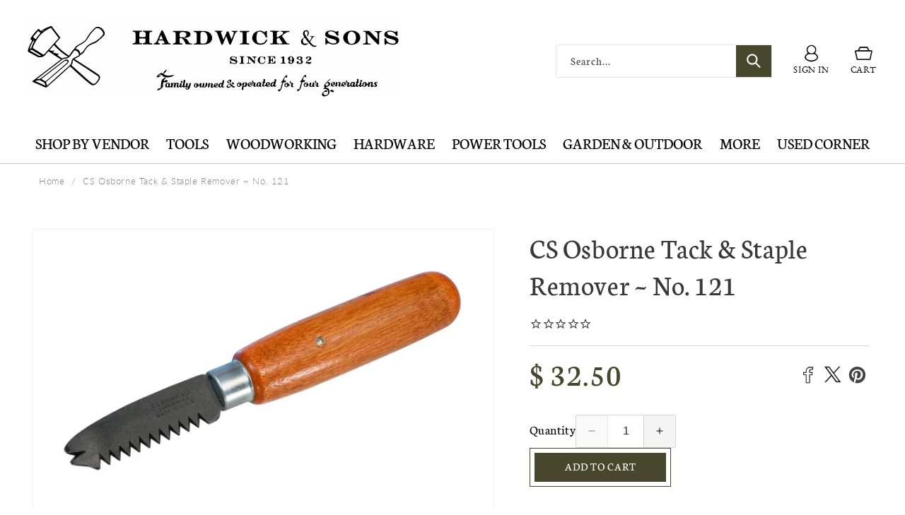

--- FILE ---
content_type: text/html; charset=utf-8
request_url: https://hardwickandsons.com/products/cs-osborne-tack-staple-remover-no-121
body_size: 73291
content:
<!doctype html>
<html class="no-js" lang="en">
  <head>
    <!-- Google tag (gtag.js) -->
<script async src="https://www.googletagmanager.com/gtag/js?id=GT-T5JH2BPX"></script>
<script>
  window.dataLayer = window.dataLayer || [];
  function gtag(){dataLayer.push(arguments);}
  gtag('js', new Date());

  gtag('config', 'GT-T5JH2BPX');
</script>
    <meta name="google-site-verification" content="mthJxIsKkfQ9RzwphKdjiW7E-c8VyUDpT-lifW1VeZI" />
    <meta charset="utf-8">
    <meta http-equiv="X-UA-Compatible" content="IE=edge">
    <meta name="viewport" content="width=device-width,initial-scale=1">
    <meta name="theme-color" content="">
     <meta name="google-site-verification" content="VQZ_EpOhMwvjDq2hZCFo742dpKE4dWSX5mB1hfiQopI" />
    <link rel="canonical" href="https://hardwickandsons.com/products/cs-osborne-tack-staple-remover-no-121"><link rel="icon" type="image/png" href="//hardwickandsons.com/cdn/shop/files/favicon_94f4e0b0-0244-42ab-a3f1-2522c46eaba6.png?crop=center&height=32&v=1613686033&width=32"><link rel="preconnect" href="https://fonts.shopifycdn.com" crossorigin><title>
      CS Osborne Tack &amp; Staple Remover ~ No. 121
 &ndash; Hardwick &amp; Sons</title>

    
      <meta name="description" content="The CS Osborne Tack &amp; Staple Remover ~ No. 121 has a slightly curved blade tip that is also used for grooving out drawers, so when re-glued they will stick. Made in Stock. 096685640105">
    

    

<meta property="og:site_name" content="Hardwick &amp; Sons">
<meta property="og:url" content="https://hardwickandsons.com/products/cs-osborne-tack-staple-remover-no-121">
<meta property="og:title" content="CS Osborne Tack &amp; Staple Remover ~ No. 121">
<meta property="og:type" content="product">
<meta property="og:description" content="The CS Osborne Tack &amp; Staple Remover ~ No. 121 has a slightly curved blade tip that is also used for grooving out drawers, so when re-glued they will stick. Made in Stock. 096685640105"><meta property="og:image" content="http://hardwickandsons.com/cdn/shop/products/FinalTack_StapleRemover121.jpg?v=1596149390">
  <meta property="og:image:secure_url" content="https://hardwickandsons.com/cdn/shop/products/FinalTack_StapleRemover121.jpg?v=1596149390">
  <meta property="og:image:width" content="1600">
  <meta property="og:image:height" content="1000"><meta property="og:price:amount" content="32.50">
  <meta property="og:price:currency" content="USD"><meta name="twitter:card" content="summary_large_image">
<meta name="twitter:title" content="CS Osborne Tack &amp; Staple Remover ~ No. 121">
<meta name="twitter:description" content="The CS Osborne Tack &amp; Staple Remover ~ No. 121 has a slightly curved blade tip that is also used for grooving out drawers, so when re-glued they will stick. Made in Stock. 096685640105">


    <script async type="text/javascript" id="stamped-script-widget" data-api-key="pubkey-espzpXhh3S78a1PVBwqOMF02af4ZBn" src="https://cdn1.stamped.io/files/widget.min.js"></script>
    <style>
      [data-widget-type=minimal] .summary-overview {
        text-align: left;
      }
    </style>

    <script src="//hardwickandsons.com/cdn/shop/t/81/assets/constants.js?v=58251544750838685771705518806" defer="defer"></script>
    <script src="//hardwickandsons.com/cdn/shop/t/81/assets/pubsub.js?v=158357773527763999511705518807" defer="defer"></script>
    <script src="//hardwickandsons.com/cdn/shop/t/81/assets/global.js?v=141378321509730829661710339312" defer="defer"></script><script src="//hardwickandsons.com/cdn/shop/t/81/assets/animations.js?v=88693664871331136111705518805" defer="defer"></script><script>window.performance && window.performance.mark && window.performance.mark('shopify.content_for_header.start');</script><meta name="google-site-verification" content="mthJxIsKkfQ9RzwphKdjiW7E-c8VyUDpT-lifW1VeZI">
<meta name="facebook-domain-verification" content="vxq17yyetexr8gap0q7wmqbi08cagw">
<meta id="shopify-digital-wallet" name="shopify-digital-wallet" content="/8830264/digital_wallets/dialog">
<meta name="shopify-checkout-api-token" content="72e6535194789f7bf2ac6452a7bb73a8">
<meta id="in-context-paypal-metadata" data-shop-id="8830264" data-venmo-supported="true" data-environment="production" data-locale="en_US" data-paypal-v4="true" data-currency="USD">
<link rel="alternate" type="application/json+oembed" href="https://hardwickandsons.com/products/cs-osborne-tack-staple-remover-no-121.oembed">
<script async="async" src="/checkouts/internal/preloads.js?locale=en-US"></script>
<link rel="preconnect" href="https://shop.app" crossorigin="anonymous">
<script async="async" src="https://shop.app/checkouts/internal/preloads.js?locale=en-US&shop_id=8830264" crossorigin="anonymous"></script>
<script id="shopify-features" type="application/json">{"accessToken":"72e6535194789f7bf2ac6452a7bb73a8","betas":["rich-media-storefront-analytics"],"domain":"hardwickandsons.com","predictiveSearch":true,"shopId":8830264,"locale":"en"}</script>
<script>var Shopify = Shopify || {};
Shopify.shop = "ehardwicks.myshopify.com";
Shopify.locale = "en";
Shopify.currency = {"active":"USD","rate":"1.0"};
Shopify.country = "US";
Shopify.theme = {"name":"Hardwick and Sons - Store 2.0","id":165023383863,"schema_name":"Dawn","schema_version":"12.0.0","theme_store_id":887,"role":"main"};
Shopify.theme.handle = "null";
Shopify.theme.style = {"id":null,"handle":null};
Shopify.cdnHost = "hardwickandsons.com/cdn";
Shopify.routes = Shopify.routes || {};
Shopify.routes.root = "/";</script>
<script type="module">!function(o){(o.Shopify=o.Shopify||{}).modules=!0}(window);</script>
<script>!function(o){function n(){var o=[];function n(){o.push(Array.prototype.slice.apply(arguments))}return n.q=o,n}var t=o.Shopify=o.Shopify||{};t.loadFeatures=n(),t.autoloadFeatures=n()}(window);</script>
<script>
  window.ShopifyPay = window.ShopifyPay || {};
  window.ShopifyPay.apiHost = "shop.app\/pay";
  window.ShopifyPay.redirectState = null;
</script>
<script id="shop-js-analytics" type="application/json">{"pageType":"product"}</script>
<script defer="defer" async type="module" src="//hardwickandsons.com/cdn/shopifycloud/shop-js/modules/v2/client.init-shop-cart-sync_C5BV16lS.en.esm.js"></script>
<script defer="defer" async type="module" src="//hardwickandsons.com/cdn/shopifycloud/shop-js/modules/v2/chunk.common_CygWptCX.esm.js"></script>
<script type="module">
  await import("//hardwickandsons.com/cdn/shopifycloud/shop-js/modules/v2/client.init-shop-cart-sync_C5BV16lS.en.esm.js");
await import("//hardwickandsons.com/cdn/shopifycloud/shop-js/modules/v2/chunk.common_CygWptCX.esm.js");

  window.Shopify.SignInWithShop?.initShopCartSync?.({"fedCMEnabled":true,"windoidEnabled":true});

</script>
<script>
  window.Shopify = window.Shopify || {};
  if (!window.Shopify.featureAssets) window.Shopify.featureAssets = {};
  window.Shopify.featureAssets['shop-js'] = {"shop-cart-sync":["modules/v2/client.shop-cart-sync_ZFArdW7E.en.esm.js","modules/v2/chunk.common_CygWptCX.esm.js"],"init-fed-cm":["modules/v2/client.init-fed-cm_CmiC4vf6.en.esm.js","modules/v2/chunk.common_CygWptCX.esm.js"],"shop-button":["modules/v2/client.shop-button_tlx5R9nI.en.esm.js","modules/v2/chunk.common_CygWptCX.esm.js"],"shop-cash-offers":["modules/v2/client.shop-cash-offers_DOA2yAJr.en.esm.js","modules/v2/chunk.common_CygWptCX.esm.js","modules/v2/chunk.modal_D71HUcav.esm.js"],"init-windoid":["modules/v2/client.init-windoid_sURxWdc1.en.esm.js","modules/v2/chunk.common_CygWptCX.esm.js"],"shop-toast-manager":["modules/v2/client.shop-toast-manager_ClPi3nE9.en.esm.js","modules/v2/chunk.common_CygWptCX.esm.js"],"init-shop-email-lookup-coordinator":["modules/v2/client.init-shop-email-lookup-coordinator_B8hsDcYM.en.esm.js","modules/v2/chunk.common_CygWptCX.esm.js"],"init-shop-cart-sync":["modules/v2/client.init-shop-cart-sync_C5BV16lS.en.esm.js","modules/v2/chunk.common_CygWptCX.esm.js"],"avatar":["modules/v2/client.avatar_BTnouDA3.en.esm.js"],"pay-button":["modules/v2/client.pay-button_FdsNuTd3.en.esm.js","modules/v2/chunk.common_CygWptCX.esm.js"],"init-customer-accounts":["modules/v2/client.init-customer-accounts_DxDtT_ad.en.esm.js","modules/v2/client.shop-login-button_C5VAVYt1.en.esm.js","modules/v2/chunk.common_CygWptCX.esm.js","modules/v2/chunk.modal_D71HUcav.esm.js"],"init-shop-for-new-customer-accounts":["modules/v2/client.init-shop-for-new-customer-accounts_ChsxoAhi.en.esm.js","modules/v2/client.shop-login-button_C5VAVYt1.en.esm.js","modules/v2/chunk.common_CygWptCX.esm.js","modules/v2/chunk.modal_D71HUcav.esm.js"],"shop-login-button":["modules/v2/client.shop-login-button_C5VAVYt1.en.esm.js","modules/v2/chunk.common_CygWptCX.esm.js","modules/v2/chunk.modal_D71HUcav.esm.js"],"init-customer-accounts-sign-up":["modules/v2/client.init-customer-accounts-sign-up_CPSyQ0Tj.en.esm.js","modules/v2/client.shop-login-button_C5VAVYt1.en.esm.js","modules/v2/chunk.common_CygWptCX.esm.js","modules/v2/chunk.modal_D71HUcav.esm.js"],"shop-follow-button":["modules/v2/client.shop-follow-button_Cva4Ekp9.en.esm.js","modules/v2/chunk.common_CygWptCX.esm.js","modules/v2/chunk.modal_D71HUcav.esm.js"],"checkout-modal":["modules/v2/client.checkout-modal_BPM8l0SH.en.esm.js","modules/v2/chunk.common_CygWptCX.esm.js","modules/v2/chunk.modal_D71HUcav.esm.js"],"lead-capture":["modules/v2/client.lead-capture_Bi8yE_yS.en.esm.js","modules/v2/chunk.common_CygWptCX.esm.js","modules/v2/chunk.modal_D71HUcav.esm.js"],"shop-login":["modules/v2/client.shop-login_D6lNrXab.en.esm.js","modules/v2/chunk.common_CygWptCX.esm.js","modules/v2/chunk.modal_D71HUcav.esm.js"],"payment-terms":["modules/v2/client.payment-terms_CZxnsJam.en.esm.js","modules/v2/chunk.common_CygWptCX.esm.js","modules/v2/chunk.modal_D71HUcav.esm.js"]};
</script>
<script>(function() {
  var isLoaded = false;
  function asyncLoad() {
    if (isLoaded) return;
    isLoaded = true;
    var urls = ["https:\/\/shy.elfsight.com\/p\/platform.js?v=1.5.7\u0026shop=ehardwicks.myshopify.com","\/\/shopify.privy.com\/widget.js?shop=ehardwicks.myshopify.com","https:\/\/hardwickandsons.com\/apps\/giraffly-gdpr\/gdpr-51d89031a5b62efa33527394b1e25ff3b639b04e.js?shop=ehardwicks.myshopify.com","https:\/\/cdn.shopify.com\/s\/files\/1\/0883\/0264\/t\/76\/assets\/sca-qv-scripts-noconfig.js?v=1638726396\u0026shop=ehardwicks.myshopify.com"];
    for (var i = 0; i < urls.length; i++) {
      var s = document.createElement('script');
      s.type = 'text/javascript';
      s.async = true;
      s.src = urls[i];
      var x = document.getElementsByTagName('script')[0];
      x.parentNode.insertBefore(s, x);
    }
  };
  if(window.attachEvent) {
    window.attachEvent('onload', asyncLoad);
  } else {
    window.addEventListener('load', asyncLoad, false);
  }
})();</script>
<script id="__st">var __st={"a":8830264,"offset":-28800,"reqid":"1cadf695-9f26-4d39-bcee-1e47be7380d1-1768840858","pageurl":"hardwickandsons.com\/products\/cs-osborne-tack-staple-remover-no-121","u":"cc6fcaa6cdb2","p":"product","rtyp":"product","rid":4637152772171};</script>
<script>window.ShopifyPaypalV4VisibilityTracking = true;</script>
<script id="captcha-bootstrap">!function(){'use strict';const t='contact',e='account',n='new_comment',o=[[t,t],['blogs',n],['comments',n],[t,'customer']],c=[[e,'customer_login'],[e,'guest_login'],[e,'recover_customer_password'],[e,'create_customer']],r=t=>t.map((([t,e])=>`form[action*='/${t}']:not([data-nocaptcha='true']) input[name='form_type'][value='${e}']`)).join(','),a=t=>()=>t?[...document.querySelectorAll(t)].map((t=>t.form)):[];function s(){const t=[...o],e=r(t);return a(e)}const i='password',u='form_key',d=['recaptcha-v3-token','g-recaptcha-response','h-captcha-response',i],f=()=>{try{return window.sessionStorage}catch{return}},m='__shopify_v',_=t=>t.elements[u];function p(t,e,n=!1){try{const o=window.sessionStorage,c=JSON.parse(o.getItem(e)),{data:r}=function(t){const{data:e,action:n}=t;return t[m]||n?{data:e,action:n}:{data:t,action:n}}(c);for(const[e,n]of Object.entries(r))t.elements[e]&&(t.elements[e].value=n);n&&o.removeItem(e)}catch(o){console.error('form repopulation failed',{error:o})}}const l='form_type',E='cptcha';function T(t){t.dataset[E]=!0}const w=window,h=w.document,L='Shopify',v='ce_forms',y='captcha';let A=!1;((t,e)=>{const n=(g='f06e6c50-85a8-45c8-87d0-21a2b65856fe',I='https://cdn.shopify.com/shopifycloud/storefront-forms-hcaptcha/ce_storefront_forms_captcha_hcaptcha.v1.5.2.iife.js',D={infoText:'Protected by hCaptcha',privacyText:'Privacy',termsText:'Terms'},(t,e,n)=>{const o=w[L][v],c=o.bindForm;if(c)return c(t,g,e,D).then(n);var r;o.q.push([[t,g,e,D],n]),r=I,A||(h.body.append(Object.assign(h.createElement('script'),{id:'captcha-provider',async:!0,src:r})),A=!0)});var g,I,D;w[L]=w[L]||{},w[L][v]=w[L][v]||{},w[L][v].q=[],w[L][y]=w[L][y]||{},w[L][y].protect=function(t,e){n(t,void 0,e),T(t)},Object.freeze(w[L][y]),function(t,e,n,w,h,L){const[v,y,A,g]=function(t,e,n){const i=e?o:[],u=t?c:[],d=[...i,...u],f=r(d),m=r(i),_=r(d.filter((([t,e])=>n.includes(e))));return[a(f),a(m),a(_),s()]}(w,h,L),I=t=>{const e=t.target;return e instanceof HTMLFormElement?e:e&&e.form},D=t=>v().includes(t);t.addEventListener('submit',(t=>{const e=I(t);if(!e)return;const n=D(e)&&!e.dataset.hcaptchaBound&&!e.dataset.recaptchaBound,o=_(e),c=g().includes(e)&&(!o||!o.value);(n||c)&&t.preventDefault(),c&&!n&&(function(t){try{if(!f())return;!function(t){const e=f();if(!e)return;const n=_(t);if(!n)return;const o=n.value;o&&e.removeItem(o)}(t);const e=Array.from(Array(32),(()=>Math.random().toString(36)[2])).join('');!function(t,e){_(t)||t.append(Object.assign(document.createElement('input'),{type:'hidden',name:u})),t.elements[u].value=e}(t,e),function(t,e){const n=f();if(!n)return;const o=[...t.querySelectorAll(`input[type='${i}']`)].map((({name:t})=>t)),c=[...d,...o],r={};for(const[a,s]of new FormData(t).entries())c.includes(a)||(r[a]=s);n.setItem(e,JSON.stringify({[m]:1,action:t.action,data:r}))}(t,e)}catch(e){console.error('failed to persist form',e)}}(e),e.submit())}));const S=(t,e)=>{t&&!t.dataset[E]&&(n(t,e.some((e=>e===t))),T(t))};for(const o of['focusin','change'])t.addEventListener(o,(t=>{const e=I(t);D(e)&&S(e,y())}));const B=e.get('form_key'),M=e.get(l),P=B&&M;t.addEventListener('DOMContentLoaded',(()=>{const t=y();if(P)for(const e of t)e.elements[l].value===M&&p(e,B);[...new Set([...A(),...v().filter((t=>'true'===t.dataset.shopifyCaptcha))])].forEach((e=>S(e,t)))}))}(h,new URLSearchParams(w.location.search),n,t,e,['guest_login'])})(!0,!0)}();</script>
<script integrity="sha256-4kQ18oKyAcykRKYeNunJcIwy7WH5gtpwJnB7kiuLZ1E=" data-source-attribution="shopify.loadfeatures" defer="defer" src="//hardwickandsons.com/cdn/shopifycloud/storefront/assets/storefront/load_feature-a0a9edcb.js" crossorigin="anonymous"></script>
<script crossorigin="anonymous" defer="defer" src="//hardwickandsons.com/cdn/shopifycloud/storefront/assets/shopify_pay/storefront-65b4c6d7.js?v=20250812"></script>
<script data-source-attribution="shopify.dynamic_checkout.dynamic.init">var Shopify=Shopify||{};Shopify.PaymentButton=Shopify.PaymentButton||{isStorefrontPortableWallets:!0,init:function(){window.Shopify.PaymentButton.init=function(){};var t=document.createElement("script");t.src="https://hardwickandsons.com/cdn/shopifycloud/portable-wallets/latest/portable-wallets.en.js",t.type="module",document.head.appendChild(t)}};
</script>
<script data-source-attribution="shopify.dynamic_checkout.buyer_consent">
  function portableWalletsHideBuyerConsent(e){var t=document.getElementById("shopify-buyer-consent"),n=document.getElementById("shopify-subscription-policy-button");t&&n&&(t.classList.add("hidden"),t.setAttribute("aria-hidden","true"),n.removeEventListener("click",e))}function portableWalletsShowBuyerConsent(e){var t=document.getElementById("shopify-buyer-consent"),n=document.getElementById("shopify-subscription-policy-button");t&&n&&(t.classList.remove("hidden"),t.removeAttribute("aria-hidden"),n.addEventListener("click",e))}window.Shopify?.PaymentButton&&(window.Shopify.PaymentButton.hideBuyerConsent=portableWalletsHideBuyerConsent,window.Shopify.PaymentButton.showBuyerConsent=portableWalletsShowBuyerConsent);
</script>
<script data-source-attribution="shopify.dynamic_checkout.cart.bootstrap">document.addEventListener("DOMContentLoaded",(function(){function t(){return document.querySelector("shopify-accelerated-checkout-cart, shopify-accelerated-checkout")}if(t())Shopify.PaymentButton.init();else{new MutationObserver((function(e,n){t()&&(Shopify.PaymentButton.init(),n.disconnect())})).observe(document.body,{childList:!0,subtree:!0})}}));
</script>
<link id="shopify-accelerated-checkout-styles" rel="stylesheet" media="screen" href="https://hardwickandsons.com/cdn/shopifycloud/portable-wallets/latest/accelerated-checkout-backwards-compat.css" crossorigin="anonymous">
<style id="shopify-accelerated-checkout-cart">
        #shopify-buyer-consent {
  margin-top: 1em;
  display: inline-block;
  width: 100%;
}

#shopify-buyer-consent.hidden {
  display: none;
}

#shopify-subscription-policy-button {
  background: none;
  border: none;
  padding: 0;
  text-decoration: underline;
  font-size: inherit;
  cursor: pointer;
}

#shopify-subscription-policy-button::before {
  box-shadow: none;
}

      </style>
<script id="sections-script" data-sections="header" defer="defer" src="//hardwickandsons.com/cdn/shop/t/81/compiled_assets/scripts.js?v=5466"></script>
<script>window.performance && window.performance.mark && window.performance.mark('shopify.content_for_header.end');</script>


    <style data-shopify>
      @font-face {
          font-family: 'latoblack';
          src: url(//hardwickandsons.com/cdn/shop/files/lato-black-webfont.woff2?v=10366404869781133153) format('woff2'),
               url(//hardwickandsons.com/cdn/shop/files/lato-black-webfont.woff?v=2661367170965242728) format('woff');
          font-weight: normal;
          font-style: normal;
      }

      @font-face {
          font-family: 'latobold';
          src: url(//hardwickandsons.com/cdn/shop/files/lato-bold-webfont.woff2?v=17595782740505064060) format('woff2'),
               url(//hardwickandsons.com/cdn/shop/files/lato-bold-webfont.woff?v=12758271899416375182) format('woff');
          font-weight: normal;
          font-style: normal;
      }

      @font-face {
          font-family: 'latolight';
          src: url(//hardwickandsons.com/cdn/shop/files/lato-light-webfont.woff2?v=1457288583945325339) format('woff2'),
               url(//hardwickandsons.com/cdn/shop/files/lato-light-webfont.woff?v=12736245710399529183) format('woff');
          font-weight: normal;
          font-style: normal;
      }

      @font-face {
          font-family: 'latoregular';
          src: url(//hardwickandsons.com/cdn/shop/files/lato-regular-webfont.woff2?v=18166380501683547630) format('woff2'),
               url(//hardwickandsons.com/cdn/shop/files/lato-regular-webfont.woff?v=4533796458009133995) format('woff');
          font-weight: normal;
          font-style: normal;
      }
                 @font-face {
        font-family: 'Gotham Book';
        src: url(//hardwickandsons.com/cdn/shop/files/Gotham-Book.eot?v=1632047301335160902);
        src: url(//hardwickandsons.com/cdn/shop/files/Gotham-Book.eot?%23iefix&v=5466) format('embedded-opentype'),
          url(//hardwickandsons.com/cdn/shop/files/Gotham-Book.woff?v=6191615344028665444) format('woff'),
          url(//hardwickandsons.com/cdn/shop/files/Gotham-Book.ttf?v=5466) format('truetype');
        font-weight: normal;
        font-style: normal;
      }

      @font-face {
        font-family: 'Gotham';
        src: url(//hardwickandsons.com/cdn/shop/files/Gotham-Light.eot?v=16603751491119522374);
        src: url(//hardwickandsons.com/cdn/shop/files/Gotham-Light.eot?%23iefix&v=5466) format('embedded-opentype'),
          url(//hardwickandsons.com/cdn/shop/files/Gotham-Light.woff?v=2658602240179537403) format('woff'),
          url(//hardwickandsons.com/cdn/shop/files/Gotham-Light.ttf?v=5466) format('truetype');
        font-weight: 300;
        font-style: normal;
      }

      @font-face {
        font-family: 'Gotham';
        src: url(//hardwickandsons.com/cdn/shop/files/Gotham-Medium.eot?v=5512359049665351442);
        src: url(//hardwickandsons.com/cdn/shop/files/Gotham-Medium.eot?%23iefix&v=5466) format('embedded-opentype'),
          url(//hardwickandsons.com/cdn/shop/files/gotham-medium.woff?v=2303887269437241426) format('woff'),
          url(//hardwickandsons.com/cdn/shop/files/Gotham-Medium.ttf?v=11710936292173609509) format('truetype');
        font-weight: 500;
        font-style: normal;
      }

      @font-face {
        font-family: 'Gotham';
        src: url(//hardwickandsons.com/cdn/shop/files/Gotham-Bold.eot?v=15715162102976784740);
        src: url(//hardwickandsons.com/cdn/shop/files/Gotham-Bold.eot?%23iefix&v=5466) format('embedded-opentype'),
          url(//hardwickandsons.com/cdn/shop/files/Gotham-Bold.woff?v=7371257979581549297) format('woff'),
          url(//hardwickandsons.com/cdn/shop/files/Gotham-Bold.ttf?v=5466) format('truetype');
        font-weight: bold;
        font-style: normal;
      }
       @font-face {
          font-family: 'eb_garamondregular';
          src: url(//hardwickandsons.com/cdn/shop/files/ebgaramond-regular-webfont.woff2?v=17650067854496786301) format('woff2'),
                url(//hardwickandsons.com/cdn/shop/files/ebgaramond-regular-webfont.woff?v=3239899777073109612) format('woff');
          font-weight: normal;
          font-style: normal;
            }
        @font-face {
          font-family: 'engravers_mtregular';
          src: url(//hardwickandsons.com/cdn/shop/files/engr-webfont.woff2?v=15200685220229840) format('woff2'),
          url(//hardwickandsons.com/cdn/shop/files/engr-webfont.woff?v=15396096400867521133) format('woff');
          font-weight: normal;
          font-style: normal;
      }

      @font-face {
          font-family: 'engravers_mtbold';
          src: url(//hardwickandsons.com/cdn/shop/files/engraversmtbold-webfont.woff2?v=14576626703565707204) format('woff2'),
               url(//hardwickandsons.com/cdn/shop/files/engraversmtbold-webfont.woff?v=15691290968140393113) format('woff');
          font-weight: normal;
          font-style: normal;
      }
                  @font-face {
  font-family: Neuton;
  font-weight: 400;
  font-style: normal;
  font-display: swap;
  src: url("//hardwickandsons.com/cdn/fonts/neuton/neuton_n4.375534939e0d75eb7be219a00714c316e8c6d84b.woff2") format("woff2"),
       url("//hardwickandsons.com/cdn/fonts/neuton/neuton_n4.4a417fae2ecc90d39247e4e348f63f3b8a758fe5.woff") format("woff");
}

                  @font-face {
  font-family: Neuton;
  font-weight: 700;
  font-style: normal;
  font-display: swap;
  src: url("//hardwickandsons.com/cdn/fonts/neuton/neuton_n7.32d12c1e9bd3937458bfc858f2cf82ecf1bd7cd4.woff2") format("woff2"),
       url("//hardwickandsons.com/cdn/fonts/neuton/neuton_n7.b3bbd23ed7032787b512b480ed6282cf1cbe2d1c.woff") format("woff");
}

                  @font-face {
  font-family: Neuton;
  font-weight: 400;
  font-style: italic;
  font-display: swap;
  src: url("//hardwickandsons.com/cdn/fonts/neuton/neuton_i4.e1dce0cf2a1284973b599d81d533b16df1cd72bc.woff2") format("woff2"),
       url("//hardwickandsons.com/cdn/fonts/neuton/neuton_i4.877628dc814b9edb7a8e686f1db559c4e6b004f2.woff") format("woff");
}

                  
                  @font-face {
  font-family: Neuton;
  font-weight: 700;
  font-style: normal;
  font-display: swap;
  src: url("//hardwickandsons.com/cdn/fonts/neuton/neuton_n7.32d12c1e9bd3937458bfc858f2cf82ecf1bd7cd4.woff2") format("woff2"),
       url("//hardwickandsons.com/cdn/fonts/neuton/neuton_n7.b3bbd23ed7032787b512b480ed6282cf1cbe2d1c.woff") format("woff");
}


                  
                    :root,
                    .color-background-1 {
                      --color-background: 255,255,255;
                    
                      --gradient-background: #ffffff;
                    

                    

                    --custom-font-1: 'engravers_mtregular';
                    --custom-font-2: 'Gotham';
                    --custom-font-3: 'latolight';
                    --custom-font-4: 'latoregular';  
                    --custom-font-5: 'latobold';
                    --custom-font-6: 'latoblack';
                    --color-foreground: 0,0,0;
                    --color-background-contrast: 191,191,191;
                    --color-shadow: 0,0,0;
                    --color-button: 0,0,0;
                    --color-button-text: 255,255,255;
                    --color-secondary-button: 255,255,255;
                    --color-secondary-button-text: 0,0,0;
                    --color-link: 0,0,0;
                    --color-badge-foreground: 0,0,0;
                    --color-badge-background: 255,255,255;
                    --color-badge-border: 0,0,0;
                    --payment-terms-background-color: rgb(255 255 255);
                  }
                  
                    
                    .color-background-2 {
                      --color-background: 243,243,243;
                    
                      --gradient-background: #f3f3f3;
                    

                    

                    --custom-font-1: 'engravers_mtregular';
                    --custom-font-2: 'Gotham';
                    --custom-font-3: 'latolight';
                    --custom-font-4: 'latoregular';  
                    --custom-font-5: 'latobold';
                    --custom-font-6: 'latoblack';
                    --color-foreground: 18,18,18;
                    --color-background-contrast: 179,179,179;
                    --color-shadow: 18,18,18;
                    --color-button: 18,18,18;
                    --color-button-text: 243,243,243;
                    --color-secondary-button: 243,243,243;
                    --color-secondary-button-text: 18,18,18;
                    --color-link: 18,18,18;
                    --color-badge-foreground: 18,18,18;
                    --color-badge-background: 243,243,243;
                    --color-badge-border: 18,18,18;
                    --payment-terms-background-color: rgb(243 243 243);
                  }
                  
                    
                    .color-inverse {
                      --color-background: 36,40,51;
                    
                      --gradient-background: #242833;
                    

                    

                    --custom-font-1: 'engravers_mtregular';
                    --custom-font-2: 'Gotham';
                    --custom-font-3: 'latolight';
                    --custom-font-4: 'latoregular';  
                    --custom-font-5: 'latobold';
                    --custom-font-6: 'latoblack';
                    --color-foreground: 255,255,255;
                    --color-background-contrast: 47,52,66;
                    --color-shadow: 18,18,18;
                    --color-button: 255,255,255;
                    --color-button-text: 0,0,0;
                    --color-secondary-button: 36,40,51;
                    --color-secondary-button-text: 255,255,255;
                    --color-link: 255,255,255;
                    --color-badge-foreground: 255,255,255;
                    --color-badge-background: 36,40,51;
                    --color-badge-border: 255,255,255;
                    --payment-terms-background-color: rgb(36 40 51);
                  }
                  
                    
                    .color-accent-1 {
                      --color-background: 18,18,18;
                    
                      --gradient-background: #121212;
                    

                    

                    --custom-font-1: 'engravers_mtregular';
                    --custom-font-2: 'Gotham';
                    --custom-font-3: 'latolight';
                    --custom-font-4: 'latoregular';  
                    --custom-font-5: 'latobold';
                    --custom-font-6: 'latoblack';
                    --color-foreground: 255,255,255;
                    --color-background-contrast: 146,146,146;
                    --color-shadow: 18,18,18;
                    --color-button: 255,255,255;
                    --color-button-text: 18,18,18;
                    --color-secondary-button: 18,18,18;
                    --color-secondary-button-text: 255,255,255;
                    --color-link: 255,255,255;
                    --color-badge-foreground: 255,255,255;
                    --color-badge-background: 18,18,18;
                    --color-badge-border: 255,255,255;
                    --payment-terms-background-color: rgb(18 18 18);
                  }
                  
                    
                    .color-accent-2 {
                      --color-background: 51,79,180;
                    
                      --gradient-background: #334fb4;
                    

                    

                    --custom-font-1: 'engravers_mtregular';
                    --custom-font-2: 'Gotham';
                    --custom-font-3: 'latolight';
                    --custom-font-4: 'latoregular';  
                    --custom-font-5: 'latobold';
                    --custom-font-6: 'latoblack';
                    --color-foreground: 255,255,255;
                    --color-background-contrast: 23,35,81;
                    --color-shadow: 18,18,18;
                    --color-button: 255,255,255;
                    --color-button-text: 51,79,180;
                    --color-secondary-button: 51,79,180;
                    --color-secondary-button-text: 255,255,255;
                    --color-link: 255,255,255;
                    --color-badge-foreground: 255,255,255;
                    --color-badge-background: 51,79,180;
                    --color-badge-border: 255,255,255;
                    --payment-terms-background-color: rgb(51 79 180);
                  }
                  
                    
                    .color-scheme-9c93d334-fc36-4cf7-9d27-a6abe283b887 {
                      --color-background: 255,255,255;
                    
                      --gradient-background: #ffffff;
                    

                    

                    --custom-font-1: 'engravers_mtregular';
                    --custom-font-2: 'Gotham';
                    --custom-font-3: 'latolight';
                    --custom-font-4: 'latoregular';  
                    --custom-font-5: 'latobold';
                    --custom-font-6: 'latoblack';
                    --color-foreground: 255,255,255;
                    --color-background-contrast: 191,191,191;
                    --color-shadow: 0,0,0;
                    --color-button: 72,70,45;
                    --color-button-text: 255,255,255;
                    --color-secondary-button: 255,255,255;
                    --color-secondary-button-text: 72,70,45;
                    --color-link: 72,70,45;
                    --color-badge-foreground: 255,255,255;
                    --color-badge-background: 255,255,255;
                    --color-badge-border: 255,255,255;
                    --payment-terms-background-color: rgb(255 255 255);
                  }
                  

                  body, .color-background-1, .color-background-2, .color-inverse, .color-accent-1, .color-accent-2, .color-scheme-9c93d334-fc36-4cf7-9d27-a6abe283b887 {
                    color: rgba(var(--color-foreground), 0.75);
                    background-color: rgb(var(--color-background));
                  }

                  :root {
                    --font-body-family: Neuton, serif;
                    --font-body-style: normal;
                    --font-body-weight: 400;
                    --font-body-weight-bold: 700;

                    --font-heading-family: Neuton, serif;
                    --font-heading-style: normal;
                    --font-heading-weight: 700;

                    --font-body-scale: 1.0;
                    --font-heading-scale: 1.0;

                    --media-padding: px;
                    --media-border-opacity: 0.05;
                    --media-border-width: 1px;
                    --media-radius: 0px;
                    --media-shadow-opacity: 0.0;
                    --media-shadow-horizontal-offset: 0px;
                    --media-shadow-vertical-offset: 4px;
                    --media-shadow-blur-radius: 5px;
                    --media-shadow-visible: 0;

                    --page-width: 138rem;
                    --page-width-margin: 0rem;

                    --product-card-image-padding: 0.0rem;
                    --product-card-corner-radius: 0.0rem;
                    --product-card-text-alignment: center;
                    --product-card-border-width: 0.0rem;
                    --product-card-border-opacity: 0.1;
                    --product-card-shadow-opacity: 0.0;
                    --product-card-shadow-visible: 0;
                    --product-card-shadow-horizontal-offset: 0.0rem;
                    --product-card-shadow-vertical-offset: 0.4rem;
                    --product-card-shadow-blur-radius: 0.5rem;

                    --collection-card-image-padding: 0.0rem;
                    --collection-card-corner-radius: 0.0rem;
                    --collection-card-text-alignment: left;
                    --collection-card-border-width: 0.0rem;
                    --collection-card-border-opacity: 0.1;
                    --collection-card-shadow-opacity: 0.0;
                    --collection-card-shadow-visible: 0;
                    --collection-card-shadow-horizontal-offset: 0.0rem;
                    --collection-card-shadow-vertical-offset: 0.4rem;
                    --collection-card-shadow-blur-radius: 0.5rem;

                    --blog-card-image-padding: 0.0rem;
                    --blog-card-corner-radius: 0.0rem;
                    --blog-card-text-alignment: left;
                    --blog-card-border-width: 0.0rem;
                    --blog-card-border-opacity: 0.1;
                    --blog-card-shadow-opacity: 0.0;
                    --blog-card-shadow-visible: 0;
                    --blog-card-shadow-horizontal-offset: 0.0rem;
                    --blog-card-shadow-vertical-offset: 0.4rem;
                    --blog-card-shadow-blur-radius: 0.5rem;

                    --badge-corner-radius: 4.0rem;

                    --popup-border-width: 1px;
                    --popup-border-opacity: 0.1;
                    --popup-corner-radius: 0px;
                    --popup-shadow-opacity: 0.05;
                    --popup-shadow-horizontal-offset: 0px;
                    --popup-shadow-vertical-offset: 4px;
                    --popup-shadow-blur-radius: 5px;

                    --drawer-border-width: 1px;
                    --drawer-border-opacity: 0.1;
                    --drawer-shadow-opacity: 0.0;
                    --drawer-shadow-horizontal-offset: 0px;
                    --drawer-shadow-vertical-offset: 4px;
                    --drawer-shadow-blur-radius: 5px;

                    --spacing-sections-desktop: 0px;
                    --spacing-sections-mobile: 0px;

                    --grid-desktop-vertical-spacing: 8px;
                    --grid-desktop-horizontal-spacing: 8px;
                    --grid-mobile-vertical-spacing: 4px;
                    --grid-mobile-horizontal-spacing: 4px;

                    --text-boxes-border-opacity: 0.1;
                    --text-boxes-border-width: 0px;
                    --text-boxes-radius: 0px;
                    --text-boxes-shadow-opacity: 0.0;
                    --text-boxes-shadow-visible: 0;
                    --text-boxes-shadow-horizontal-offset: 0px;
                    --text-boxes-shadow-vertical-offset: 4px;
                    --text-boxes-shadow-blur-radius: 5px;

                    --buttons-radius: 0px;
                    --buttons-radius-outset: 0px;
                    --buttons-border-width: 1px;
                    --buttons-border-opacity: 1.0;
                    --buttons-shadow-opacity: 0.0;
                    --buttons-shadow-visible: 0;
                    --buttons-shadow-horizontal-offset: 0px;
                    --buttons-shadow-vertical-offset: 4px;
                    --buttons-shadow-blur-radius: 5px;
                    --buttons-border-offset: 0px;

                    --inputs-radius: 2px;
                    --inputs-border-width: 1px;
                    --inputs-border-opacity: 0.1;
                    --inputs-shadow-opacity: 0.0;
                    --inputs-shadow-horizontal-offset: 0px;
                    --inputs-margin-offset: 0px;
                    --inputs-shadow-vertical-offset: 4px;
                    --inputs-shadow-blur-radius: 5px;
                    --inputs-radius-outset: 3px;

                    --variant-pills-radius: 40px;
                    --variant-pills-border-width: 1px;
                    --variant-pills-border-opacity: 0.55;
                    --variant-pills-shadow-opacity: 0.0;
                    --variant-pills-shadow-horizontal-offset: 0px;
                    --variant-pills-shadow-vertical-offset: 4px;
                    --variant-pills-shadow-blur-radius: 5px;
                  }
            

                  *,
                  *::before,
                  *::after {
                    box-sizing: inherit;
                  }

                  html {
                    box-sizing: border-box;
                    font-size: calc(var(--font-body-scale) * 62.5%);
                    height: 100%;
                  }

                  body {
                    display: grid;
                    grid-template-rows: auto auto 1fr auto;
                    grid-template-columns: 100%;
                    min-height: 100%;
                    margin: 0;
                    font-size: 1.5rem;
                    letter-spacing: 0.06rem;
                    line-height: calc(1 + 0.8 / var(--font-body-scale));
                    font-family: var(--font-body-family);
                    font-style: var(--font-body-style);
                    font-weight: var(--font-body-weight);
                  }

                  @media screen and (min-width: 750px) {
                    body {
                      font-size: 1.6rem;
                    }
                  }
            body .button{
              border-radius: 0;
              padding: 16px 22px 18px;
              background-color: transparent;
              transition: all .5s ease 0s;
              border: 1px solid #48462d;
              z-index: 1;
              text-transform: uppercase;
              color: #fff;
              font-size: 16px;
            }
            @media (max-width: 889px){
              body .button{
                font-size: 16px;
              }
            }
            body .button::before{
              content: unset !important;
            }
            body .button::after{
              top: 6px;
              left: 6px;
              right: 6px;
              bottom: 6px;
              content: "";
              position: absolute;
              display: block;
              border: 1px solid #48462d;
              transition: all .5s ease 0s;
              background-color: #48462d;
              z-index: -1;
              box-shadow: none !important;
              outline: none !important;
            }
            body .button:hover:after{
              border-color: #fff;
              background-color: transparent;
              z-index: 1;
            }
            body .button:hover{
              opacity: 1;
              background-color: #48462d;
              border-color: #48462d;
            }
      body .custom-section-title{
        color: #060606;
        font-family: var(--custom-font-1);
        font-size: 30px;
        font-weight: 300;
        letter-spacing: 0;
        line-height: 37px;
        text-align: center;
        background: url(/cdn/shop/files/HammerChisel.svg?4242192426009366500) no-repeat center bottom;
        padding-bottom: 39px;
        margin-bottom: 45px;
        background-size: 160px 28px;
      }
      .flickity-enabled:focus{
        box-shadow: none;
      } 
      body .custom-section-title.white-color{
        background-image: url(/cdn/shop/files/HammerChiselwhite.svg?1273255…);
        background-size: 160px 28px;
        margin-bottom: 10px;
        color: #fff;
      }
      @media (max-width: 767px){
        body .custom-section-title{
          font-size: 20px;
          line-height: normal;
        }
      }
    </style>

    <link href="//hardwickandsons.com/cdn/shop/t/81/assets/base.css?v=31580226037124997671706616827" rel="stylesheet" type="text/css" media="all" />
<link rel="preload" as="font" href="//hardwickandsons.com/cdn/fonts/neuton/neuton_n4.375534939e0d75eb7be219a00714c316e8c6d84b.woff2" type="font/woff2" crossorigin><link rel="preload" as="font" href="//hardwickandsons.com/cdn/fonts/neuton/neuton_n7.32d12c1e9bd3937458bfc858f2cf82ecf1bd7cd4.woff2" type="font/woff2" crossorigin><link href="//hardwickandsons.com/cdn/shop/t/81/assets/component-localization-form.css?v=143319823105703127341705518806" rel="stylesheet" type="text/css" media="all" />
      <script src="//hardwickandsons.com/cdn/shop/t/81/assets/localization-form.js?v=161644695336821385561705518806" defer="defer"></script><link href="//hardwickandsons.com/cdn/shop/t/81/assets/component-predictive-search.css?v=144406543537192000381708317695" rel="stylesheet" type="text/css" media="all" />
<script>
      document.documentElement.className = document.documentElement.className.replace('no-js', 'js');
      if (Shopify.designMode) {
        document.documentElement.classList.add('shopify-design-mode');
      }
    </script>
     <!-- Global site tag (gtag.js) - Google AdWords: 611529984 -->
<script async src="https://www.googletagmanager.com/gtag/js?id=AW-611529984"></script>
<script>
  window.dataLayer = window.dataLayer || [];
  function gtag(){dataLayer.push(arguments);}
  gtag('js', new Date());

  gtag('config', 'AW-611529984');
</script>
  <link href="https://monorail-edge.shopifysvc.com" rel="dns-prefetch">
<script>(function(){if ("sendBeacon" in navigator && "performance" in window) {try {var session_token_from_headers = performance.getEntriesByType('navigation')[0].serverTiming.find(x => x.name == '_s').description;} catch {var session_token_from_headers = undefined;}var session_cookie_matches = document.cookie.match(/_shopify_s=([^;]*)/);var session_token_from_cookie = session_cookie_matches && session_cookie_matches.length === 2 ? session_cookie_matches[1] : "";var session_token = session_token_from_headers || session_token_from_cookie || "";function handle_abandonment_event(e) {var entries = performance.getEntries().filter(function(entry) {return /monorail-edge.shopifysvc.com/.test(entry.name);});if (!window.abandonment_tracked && entries.length === 0) {window.abandonment_tracked = true;var currentMs = Date.now();var navigation_start = performance.timing.navigationStart;var payload = {shop_id: 8830264,url: window.location.href,navigation_start,duration: currentMs - navigation_start,session_token,page_type: "product"};window.navigator.sendBeacon("https://monorail-edge.shopifysvc.com/v1/produce", JSON.stringify({schema_id: "online_store_buyer_site_abandonment/1.1",payload: payload,metadata: {event_created_at_ms: currentMs,event_sent_at_ms: currentMs}}));}}window.addEventListener('pagehide', handle_abandonment_event);}}());</script>
<script id="web-pixels-manager-setup">(function e(e,d,r,n,o){if(void 0===o&&(o={}),!Boolean(null===(a=null===(i=window.Shopify)||void 0===i?void 0:i.analytics)||void 0===a?void 0:a.replayQueue)){var i,a;window.Shopify=window.Shopify||{};var t=window.Shopify;t.analytics=t.analytics||{};var s=t.analytics;s.replayQueue=[],s.publish=function(e,d,r){return s.replayQueue.push([e,d,r]),!0};try{self.performance.mark("wpm:start")}catch(e){}var l=function(){var e={modern:/Edge?\/(1{2}[4-9]|1[2-9]\d|[2-9]\d{2}|\d{4,})\.\d+(\.\d+|)|Firefox\/(1{2}[4-9]|1[2-9]\d|[2-9]\d{2}|\d{4,})\.\d+(\.\d+|)|Chrom(ium|e)\/(9{2}|\d{3,})\.\d+(\.\d+|)|(Maci|X1{2}).+ Version\/(15\.\d+|(1[6-9]|[2-9]\d|\d{3,})\.\d+)([,.]\d+|)( \(\w+\)|)( Mobile\/\w+|) Safari\/|Chrome.+OPR\/(9{2}|\d{3,})\.\d+\.\d+|(CPU[ +]OS|iPhone[ +]OS|CPU[ +]iPhone|CPU IPhone OS|CPU iPad OS)[ +]+(15[._]\d+|(1[6-9]|[2-9]\d|\d{3,})[._]\d+)([._]\d+|)|Android:?[ /-](13[3-9]|1[4-9]\d|[2-9]\d{2}|\d{4,})(\.\d+|)(\.\d+|)|Android.+Firefox\/(13[5-9]|1[4-9]\d|[2-9]\d{2}|\d{4,})\.\d+(\.\d+|)|Android.+Chrom(ium|e)\/(13[3-9]|1[4-9]\d|[2-9]\d{2}|\d{4,})\.\d+(\.\d+|)|SamsungBrowser\/([2-9]\d|\d{3,})\.\d+/,legacy:/Edge?\/(1[6-9]|[2-9]\d|\d{3,})\.\d+(\.\d+|)|Firefox\/(5[4-9]|[6-9]\d|\d{3,})\.\d+(\.\d+|)|Chrom(ium|e)\/(5[1-9]|[6-9]\d|\d{3,})\.\d+(\.\d+|)([\d.]+$|.*Safari\/(?![\d.]+ Edge\/[\d.]+$))|(Maci|X1{2}).+ Version\/(10\.\d+|(1[1-9]|[2-9]\d|\d{3,})\.\d+)([,.]\d+|)( \(\w+\)|)( Mobile\/\w+|) Safari\/|Chrome.+OPR\/(3[89]|[4-9]\d|\d{3,})\.\d+\.\d+|(CPU[ +]OS|iPhone[ +]OS|CPU[ +]iPhone|CPU IPhone OS|CPU iPad OS)[ +]+(10[._]\d+|(1[1-9]|[2-9]\d|\d{3,})[._]\d+)([._]\d+|)|Android:?[ /-](13[3-9]|1[4-9]\d|[2-9]\d{2}|\d{4,})(\.\d+|)(\.\d+|)|Mobile Safari.+OPR\/([89]\d|\d{3,})\.\d+\.\d+|Android.+Firefox\/(13[5-9]|1[4-9]\d|[2-9]\d{2}|\d{4,})\.\d+(\.\d+|)|Android.+Chrom(ium|e)\/(13[3-9]|1[4-9]\d|[2-9]\d{2}|\d{4,})\.\d+(\.\d+|)|Android.+(UC? ?Browser|UCWEB|U3)[ /]?(15\.([5-9]|\d{2,})|(1[6-9]|[2-9]\d|\d{3,})\.\d+)\.\d+|SamsungBrowser\/(5\.\d+|([6-9]|\d{2,})\.\d+)|Android.+MQ{2}Browser\/(14(\.(9|\d{2,})|)|(1[5-9]|[2-9]\d|\d{3,})(\.\d+|))(\.\d+|)|K[Aa][Ii]OS\/(3\.\d+|([4-9]|\d{2,})\.\d+)(\.\d+|)/},d=e.modern,r=e.legacy,n=navigator.userAgent;return n.match(d)?"modern":n.match(r)?"legacy":"unknown"}(),u="modern"===l?"modern":"legacy",c=(null!=n?n:{modern:"",legacy:""})[u],f=function(e){return[e.baseUrl,"/wpm","/b",e.hashVersion,"modern"===e.buildTarget?"m":"l",".js"].join("")}({baseUrl:d,hashVersion:r,buildTarget:u}),m=function(e){var d=e.version,r=e.bundleTarget,n=e.surface,o=e.pageUrl,i=e.monorailEndpoint;return{emit:function(e){var a=e.status,t=e.errorMsg,s=(new Date).getTime(),l=JSON.stringify({metadata:{event_sent_at_ms:s},events:[{schema_id:"web_pixels_manager_load/3.1",payload:{version:d,bundle_target:r,page_url:o,status:a,surface:n,error_msg:t},metadata:{event_created_at_ms:s}}]});if(!i)return console&&console.warn&&console.warn("[Web Pixels Manager] No Monorail endpoint provided, skipping logging."),!1;try{return self.navigator.sendBeacon.bind(self.navigator)(i,l)}catch(e){}var u=new XMLHttpRequest;try{return u.open("POST",i,!0),u.setRequestHeader("Content-Type","text/plain"),u.send(l),!0}catch(e){return console&&console.warn&&console.warn("[Web Pixels Manager] Got an unhandled error while logging to Monorail."),!1}}}}({version:r,bundleTarget:l,surface:e.surface,pageUrl:self.location.href,monorailEndpoint:e.monorailEndpoint});try{o.browserTarget=l,function(e){var d=e.src,r=e.async,n=void 0===r||r,o=e.onload,i=e.onerror,a=e.sri,t=e.scriptDataAttributes,s=void 0===t?{}:t,l=document.createElement("script"),u=document.querySelector("head"),c=document.querySelector("body");if(l.async=n,l.src=d,a&&(l.integrity=a,l.crossOrigin="anonymous"),s)for(var f in s)if(Object.prototype.hasOwnProperty.call(s,f))try{l.dataset[f]=s[f]}catch(e){}if(o&&l.addEventListener("load",o),i&&l.addEventListener("error",i),u)u.appendChild(l);else{if(!c)throw new Error("Did not find a head or body element to append the script");c.appendChild(l)}}({src:f,async:!0,onload:function(){if(!function(){var e,d;return Boolean(null===(d=null===(e=window.Shopify)||void 0===e?void 0:e.analytics)||void 0===d?void 0:d.initialized)}()){var d=window.webPixelsManager.init(e)||void 0;if(d){var r=window.Shopify.analytics;r.replayQueue.forEach((function(e){var r=e[0],n=e[1],o=e[2];d.publishCustomEvent(r,n,o)})),r.replayQueue=[],r.publish=d.publishCustomEvent,r.visitor=d.visitor,r.initialized=!0}}},onerror:function(){return m.emit({status:"failed",errorMsg:"".concat(f," has failed to load")})},sri:function(e){var d=/^sha384-[A-Za-z0-9+/=]+$/;return"string"==typeof e&&d.test(e)}(c)?c:"",scriptDataAttributes:o}),m.emit({status:"loading"})}catch(e){m.emit({status:"failed",errorMsg:(null==e?void 0:e.message)||"Unknown error"})}}})({shopId: 8830264,storefrontBaseUrl: "https://hardwickandsons.com",extensionsBaseUrl: "https://extensions.shopifycdn.com/cdn/shopifycloud/web-pixels-manager",monorailEndpoint: "https://monorail-edge.shopifysvc.com/unstable/produce_batch",surface: "storefront-renderer",enabledBetaFlags: ["2dca8a86"],webPixelsConfigList: [{"id":"822772023","configuration":"{\"config\":\"{\\\"pixel_id\\\":\\\"AW-16677055963\\\",\\\"target_country\\\":\\\"US\\\",\\\"gtag_events\\\":[{\\\"type\\\":\\\"search\\\",\\\"action_label\\\":\\\"AW-16677055963\\\/zIzZCIqKktgZENvbnpA-\\\"},{\\\"type\\\":\\\"begin_checkout\\\",\\\"action_label\\\":\\\"AW-16677055963\\\/F1-mCJ-KktgZENvbnpA-\\\"},{\\\"type\\\":\\\"view_item\\\",\\\"action_label\\\":[\\\"AW-16677055963\\\/F8qXCIeKktgZENvbnpA-\\\",\\\"MC-HZ1R4GV9NF\\\",\\\"MC-2FFMRJK6G5\\\"]},{\\\"type\\\":\\\"purchase\\\",\\\"action_label\\\":[\\\"AW-16677055963\\\/NPylCIGKktgZENvbnpA-\\\",\\\"MC-HZ1R4GV9NF\\\",\\\"MC-2FFMRJK6G5\\\"]},{\\\"type\\\":\\\"page_view\\\",\\\"action_label\\\":[\\\"AW-16677055963\\\/GGuLCISKktgZENvbnpA-\\\",\\\"MC-HZ1R4GV9NF\\\",\\\"MC-2FFMRJK6G5\\\"]},{\\\"type\\\":\\\"add_payment_info\\\",\\\"action_label\\\":\\\"AW-16677055963\\\/VNjmCKKKktgZENvbnpA-\\\"},{\\\"type\\\":\\\"add_to_cart\\\",\\\"action_label\\\":\\\"AW-16677055963\\\/hYhaCI2KktgZENvbnpA-\\\"}],\\\"enable_monitoring_mode\\\":false}\"}","eventPayloadVersion":"v1","runtimeContext":"OPEN","scriptVersion":"b2a88bafab3e21179ed38636efcd8a93","type":"APP","apiClientId":1780363,"privacyPurposes":[],"dataSharingAdjustments":{"protectedCustomerApprovalScopes":["read_customer_address","read_customer_email","read_customer_name","read_customer_personal_data","read_customer_phone"]}},{"id":"351043895","configuration":"{\"pixel_id\":\"370062670800213\",\"pixel_type\":\"facebook_pixel\",\"metaapp_system_user_token\":\"-\"}","eventPayloadVersion":"v1","runtimeContext":"OPEN","scriptVersion":"ca16bc87fe92b6042fbaa3acc2fbdaa6","type":"APP","apiClientId":2329312,"privacyPurposes":["ANALYTICS","MARKETING","SALE_OF_DATA"],"dataSharingAdjustments":{"protectedCustomerApprovalScopes":["read_customer_address","read_customer_email","read_customer_name","read_customer_personal_data","read_customer_phone"]}},{"id":"166199607","configuration":"{\"tagID\":\"2613383229269\"}","eventPayloadVersion":"v1","runtimeContext":"STRICT","scriptVersion":"18031546ee651571ed29edbe71a3550b","type":"APP","apiClientId":3009811,"privacyPurposes":["ANALYTICS","MARKETING","SALE_OF_DATA"],"dataSharingAdjustments":{"protectedCustomerApprovalScopes":["read_customer_address","read_customer_email","read_customer_name","read_customer_personal_data","read_customer_phone"]}},{"id":"156631351","eventPayloadVersion":"v1","runtimeContext":"LAX","scriptVersion":"1","type":"CUSTOM","privacyPurposes":["ANALYTICS"],"name":"Google Analytics tag (migrated)"},{"id":"shopify-app-pixel","configuration":"{}","eventPayloadVersion":"v1","runtimeContext":"STRICT","scriptVersion":"0450","apiClientId":"shopify-pixel","type":"APP","privacyPurposes":["ANALYTICS","MARKETING"]},{"id":"shopify-custom-pixel","eventPayloadVersion":"v1","runtimeContext":"LAX","scriptVersion":"0450","apiClientId":"shopify-pixel","type":"CUSTOM","privacyPurposes":["ANALYTICS","MARKETING"]}],isMerchantRequest: false,initData: {"shop":{"name":"Hardwick \u0026 Sons","paymentSettings":{"currencyCode":"USD"},"myshopifyDomain":"ehardwicks.myshopify.com","countryCode":"US","storefrontUrl":"https:\/\/hardwickandsons.com"},"customer":null,"cart":null,"checkout":null,"productVariants":[{"price":{"amount":32.5,"currencyCode":"USD"},"product":{"title":"CS Osborne Tack \u0026 Staple Remover ~ No. 121","vendor":"C.S. Osborne","id":"4637152772171","untranslatedTitle":"CS Osborne Tack \u0026 Staple Remover ~ No. 121","url":"\/products\/cs-osborne-tack-staple-remover-no-121","type":"Regular Stock"},"id":"32689549377611","image":{"src":"\/\/hardwickandsons.com\/cdn\/shop\/products\/FinalTack_StapleRemover121.jpg?v=1596149390"},"sku":"CSO-121","title":"Default Title","untranslatedTitle":"Default Title"}],"purchasingCompany":null},},"https://hardwickandsons.com/cdn","fcfee988w5aeb613cpc8e4bc33m6693e112",{"modern":"","legacy":""},{"shopId":"8830264","storefrontBaseUrl":"https:\/\/hardwickandsons.com","extensionBaseUrl":"https:\/\/extensions.shopifycdn.com\/cdn\/shopifycloud\/web-pixels-manager","surface":"storefront-renderer","enabledBetaFlags":"[\"2dca8a86\"]","isMerchantRequest":"false","hashVersion":"fcfee988w5aeb613cpc8e4bc33m6693e112","publish":"custom","events":"[[\"page_viewed\",{}],[\"product_viewed\",{\"productVariant\":{\"price\":{\"amount\":32.5,\"currencyCode\":\"USD\"},\"product\":{\"title\":\"CS Osborne Tack \u0026 Staple Remover ~ No. 121\",\"vendor\":\"C.S. Osborne\",\"id\":\"4637152772171\",\"untranslatedTitle\":\"CS Osborne Tack \u0026 Staple Remover ~ No. 121\",\"url\":\"\/products\/cs-osborne-tack-staple-remover-no-121\",\"type\":\"Regular Stock\"},\"id\":\"32689549377611\",\"image\":{\"src\":\"\/\/hardwickandsons.com\/cdn\/shop\/products\/FinalTack_StapleRemover121.jpg?v=1596149390\"},\"sku\":\"CSO-121\",\"title\":\"Default Title\",\"untranslatedTitle\":\"Default Title\"}}]]"});</script><script>
  window.ShopifyAnalytics = window.ShopifyAnalytics || {};
  window.ShopifyAnalytics.meta = window.ShopifyAnalytics.meta || {};
  window.ShopifyAnalytics.meta.currency = 'USD';
  var meta = {"product":{"id":4637152772171,"gid":"gid:\/\/shopify\/Product\/4637152772171","vendor":"C.S. Osborne","type":"Regular Stock","handle":"cs-osborne-tack-staple-remover-no-121","variants":[{"id":32689549377611,"price":3250,"name":"CS Osborne Tack \u0026 Staple Remover ~ No. 121","public_title":null,"sku":"CSO-121"}],"remote":false},"page":{"pageType":"product","resourceType":"product","resourceId":4637152772171,"requestId":"1cadf695-9f26-4d39-bcee-1e47be7380d1-1768840858"}};
  for (var attr in meta) {
    window.ShopifyAnalytics.meta[attr] = meta[attr];
  }
</script>
<script class="analytics">
  (function () {
    var customDocumentWrite = function(content) {
      var jquery = null;

      if (window.jQuery) {
        jquery = window.jQuery;
      } else if (window.Checkout && window.Checkout.$) {
        jquery = window.Checkout.$;
      }

      if (jquery) {
        jquery('body').append(content);
      }
    };

    var hasLoggedConversion = function(token) {
      if (token) {
        return document.cookie.indexOf('loggedConversion=' + token) !== -1;
      }
      return false;
    }

    var setCookieIfConversion = function(token) {
      if (token) {
        var twoMonthsFromNow = new Date(Date.now());
        twoMonthsFromNow.setMonth(twoMonthsFromNow.getMonth() + 2);

        document.cookie = 'loggedConversion=' + token + '; expires=' + twoMonthsFromNow;
      }
    }

    var trekkie = window.ShopifyAnalytics.lib = window.trekkie = window.trekkie || [];
    if (trekkie.integrations) {
      return;
    }
    trekkie.methods = [
      'identify',
      'page',
      'ready',
      'track',
      'trackForm',
      'trackLink'
    ];
    trekkie.factory = function(method) {
      return function() {
        var args = Array.prototype.slice.call(arguments);
        args.unshift(method);
        trekkie.push(args);
        return trekkie;
      };
    };
    for (var i = 0; i < trekkie.methods.length; i++) {
      var key = trekkie.methods[i];
      trekkie[key] = trekkie.factory(key);
    }
    trekkie.load = function(config) {
      trekkie.config = config || {};
      trekkie.config.initialDocumentCookie = document.cookie;
      var first = document.getElementsByTagName('script')[0];
      var script = document.createElement('script');
      script.type = 'text/javascript';
      script.onerror = function(e) {
        var scriptFallback = document.createElement('script');
        scriptFallback.type = 'text/javascript';
        scriptFallback.onerror = function(error) {
                var Monorail = {
      produce: function produce(monorailDomain, schemaId, payload) {
        var currentMs = new Date().getTime();
        var event = {
          schema_id: schemaId,
          payload: payload,
          metadata: {
            event_created_at_ms: currentMs,
            event_sent_at_ms: currentMs
          }
        };
        return Monorail.sendRequest("https://" + monorailDomain + "/v1/produce", JSON.stringify(event));
      },
      sendRequest: function sendRequest(endpointUrl, payload) {
        // Try the sendBeacon API
        if (window && window.navigator && typeof window.navigator.sendBeacon === 'function' && typeof window.Blob === 'function' && !Monorail.isIos12()) {
          var blobData = new window.Blob([payload], {
            type: 'text/plain'
          });

          if (window.navigator.sendBeacon(endpointUrl, blobData)) {
            return true;
          } // sendBeacon was not successful

        } // XHR beacon

        var xhr = new XMLHttpRequest();

        try {
          xhr.open('POST', endpointUrl);
          xhr.setRequestHeader('Content-Type', 'text/plain');
          xhr.send(payload);
        } catch (e) {
          console.log(e);
        }

        return false;
      },
      isIos12: function isIos12() {
        return window.navigator.userAgent.lastIndexOf('iPhone; CPU iPhone OS 12_') !== -1 || window.navigator.userAgent.lastIndexOf('iPad; CPU OS 12_') !== -1;
      }
    };
    Monorail.produce('monorail-edge.shopifysvc.com',
      'trekkie_storefront_load_errors/1.1',
      {shop_id: 8830264,
      theme_id: 165023383863,
      app_name: "storefront",
      context_url: window.location.href,
      source_url: "//hardwickandsons.com/cdn/s/trekkie.storefront.cd680fe47e6c39ca5d5df5f0a32d569bc48c0f27.min.js"});

        };
        scriptFallback.async = true;
        scriptFallback.src = '//hardwickandsons.com/cdn/s/trekkie.storefront.cd680fe47e6c39ca5d5df5f0a32d569bc48c0f27.min.js';
        first.parentNode.insertBefore(scriptFallback, first);
      };
      script.async = true;
      script.src = '//hardwickandsons.com/cdn/s/trekkie.storefront.cd680fe47e6c39ca5d5df5f0a32d569bc48c0f27.min.js';
      first.parentNode.insertBefore(script, first);
    };
    trekkie.load(
      {"Trekkie":{"appName":"storefront","development":false,"defaultAttributes":{"shopId":8830264,"isMerchantRequest":null,"themeId":165023383863,"themeCityHash":"7588877118550016964","contentLanguage":"en","currency":"USD","eventMetadataId":"0d8fa468-fa1a-4a99-afc5-e13f9832f0d9"},"isServerSideCookieWritingEnabled":true,"monorailRegion":"shop_domain","enabledBetaFlags":["65f19447"]},"Session Attribution":{},"S2S":{"facebookCapiEnabled":false,"source":"trekkie-storefront-renderer","apiClientId":580111}}
    );

    var loaded = false;
    trekkie.ready(function() {
      if (loaded) return;
      loaded = true;

      window.ShopifyAnalytics.lib = window.trekkie;

      var originalDocumentWrite = document.write;
      document.write = customDocumentWrite;
      try { window.ShopifyAnalytics.merchantGoogleAnalytics.call(this); } catch(error) {};
      document.write = originalDocumentWrite;

      window.ShopifyAnalytics.lib.page(null,{"pageType":"product","resourceType":"product","resourceId":4637152772171,"requestId":"1cadf695-9f26-4d39-bcee-1e47be7380d1-1768840858","shopifyEmitted":true});

      var match = window.location.pathname.match(/checkouts\/(.+)\/(thank_you|post_purchase)/)
      var token = match? match[1]: undefined;
      if (!hasLoggedConversion(token)) {
        setCookieIfConversion(token);
        window.ShopifyAnalytics.lib.track("Viewed Product",{"currency":"USD","variantId":32689549377611,"productId":4637152772171,"productGid":"gid:\/\/shopify\/Product\/4637152772171","name":"CS Osborne Tack \u0026 Staple Remover ~ No. 121","price":"32.50","sku":"CSO-121","brand":"C.S. Osborne","variant":null,"category":"Regular Stock","nonInteraction":true,"remote":false},undefined,undefined,{"shopifyEmitted":true});
      window.ShopifyAnalytics.lib.track("monorail:\/\/trekkie_storefront_viewed_product\/1.1",{"currency":"USD","variantId":32689549377611,"productId":4637152772171,"productGid":"gid:\/\/shopify\/Product\/4637152772171","name":"CS Osborne Tack \u0026 Staple Remover ~ No. 121","price":"32.50","sku":"CSO-121","brand":"C.S. Osborne","variant":null,"category":"Regular Stock","nonInteraction":true,"remote":false,"referer":"https:\/\/hardwickandsons.com\/products\/cs-osborne-tack-staple-remover-no-121"});
      }
    });


        var eventsListenerScript = document.createElement('script');
        eventsListenerScript.async = true;
        eventsListenerScript.src = "//hardwickandsons.com/cdn/shopifycloud/storefront/assets/shop_events_listener-3da45d37.js";
        document.getElementsByTagName('head')[0].appendChild(eventsListenerScript);

})();</script>
  <script>
  if (!window.ga || (window.ga && typeof window.ga !== 'function')) {
    window.ga = function ga() {
      (window.ga.q = window.ga.q || []).push(arguments);
      if (window.Shopify && window.Shopify.analytics && typeof window.Shopify.analytics.publish === 'function') {
        window.Shopify.analytics.publish("ga_stub_called", {}, {sendTo: "google_osp_migration"});
      }
      console.error("Shopify's Google Analytics stub called with:", Array.from(arguments), "\nSee https://help.shopify.com/manual/promoting-marketing/pixels/pixel-migration#google for more information.");
    };
    if (window.Shopify && window.Shopify.analytics && typeof window.Shopify.analytics.publish === 'function') {
      window.Shopify.analytics.publish("ga_stub_initialized", {}, {sendTo: "google_osp_migration"});
    }
  }
</script>
<script
  defer
  src="https://hardwickandsons.com/cdn/shopifycloud/perf-kit/shopify-perf-kit-3.0.4.min.js"
  data-application="storefront-renderer"
  data-shop-id="8830264"
  data-render-region="gcp-us-central1"
  data-page-type="product"
  data-theme-instance-id="165023383863"
  data-theme-name="Dawn"
  data-theme-version="12.0.0"
  data-monorail-region="shop_domain"
  data-resource-timing-sampling-rate="10"
  data-shs="true"
  data-shs-beacon="true"
  data-shs-export-with-fetch="true"
  data-shs-logs-sample-rate="1"
  data-shs-beacon-endpoint="https://hardwickandsons.com/api/collect"
></script>
</head>

  <body class="gradient">
    <a class="skip-to-content-link button visually-hidden" href="#MainContent">
      Skip to content
    </a>

<link href="//hardwickandsons.com/cdn/shop/t/81/assets/quantity-popover.css?v=153075665213740339621705518807" rel="stylesheet" type="text/css" media="all" />
<link href="//hardwickandsons.com/cdn/shop/t/81/assets/component-card.css?v=124339525801220205651707283801" rel="stylesheet" type="text/css" media="all" />

<script src="//hardwickandsons.com/cdn/shop/t/81/assets/cart.js?v=56933888273975671431705518805" defer="defer"></script>
<script src="//hardwickandsons.com/cdn/shop/t/81/assets/quantity-popover.js?v=19455713230017000861705518807" defer="defer"></script>

<style>
  .drawer {
    visibility: hidden;
  }
</style>

<cart-drawer class="drawer is-empty">
  <div id="CartDrawer" class="cart-drawer">
    <div id="CartDrawer-Overlay" class="cart-drawer__overlay"></div>
    <div
      class="drawer__inner gradient color-background-1"
      role="dialog"
      aria-modal="true"
      aria-label="Your cart"
      tabindex="-1"
    ><div class="drawer__inner-empty">
          <div class="cart-drawer__warnings center">
            <div class="cart-drawer__empty-content">
              <h2 class="cart__empty-text">Your cart is empty</h2>
              <button
                class="drawer__close"
                type="button"
                onclick="this.closest('cart-drawer').close()"
                aria-label="Close"
              >
                <svg aria-hidden="true" focusable="false" role="presentation" class="icon icon-close" viewBox="0 0 37 40"><path d="M21.3 23l11-11c.8-.8.8-2 0-2.8-.8-.8-2-.8-2.8 0l-11 11-11-11c-.8-.8-2-.8-2.8 0-.8.8-.8 2 0 2.8l11 11-11 11c-.8.8-.8 2 0 2.8.4.4.9.6 1.4.6s1-.2 1.4-.6l11-11 11 11c.4.4.9.6 1.4.6s1-.2 1.4-.6c.8-.8.8-2 0-2.8l-11-11z"></path></svg>
              </button>
              <a href="/collections/all?sort_by=best-selling" class="button">
                Continue shopping
              </a><p class="cart__login-title h3">Have an account?</p>
                <p class="cart__login-paragraph">
                  <a href="/account/login" class="link underlined-link">Log in</a> to check out faster.
                </p></div>
          </div></div><div class="drawer__header">
        <h2 class="drawer__heading">Your cart</h2>
        <button
          class="drawer__close"
          type="button"
          onclick="this.closest('cart-drawer').close()"
          aria-label="Close"
        >
          <svg aria-hidden="true" focusable="false" role="presentation" class="icon icon-close" viewBox="0 0 37 40"><path d="M21.3 23l11-11c.8-.8.8-2 0-2.8-.8-.8-2-.8-2.8 0l-11 11-11-11c-.8-.8-2-.8-2.8 0-.8.8-.8 2 0 2.8l11 11-11 11c-.8.8-.8 2 0 2.8.4.4.9.6 1.4.6s1-.2 1.4-.6l11-11 11 11c.4.4.9.6 1.4.6s1-.2 1.4-.6c.8-.8.8-2 0-2.8l-11-11z"></path></svg>
        </button>
      </div>
      <cart-drawer-items
        
          class=" is-empty"
        
      >
        <form
          action="/cart"
          id="CartDrawer-Form"
          class="cart__contents cart-drawer__form"
          method="post"
        >
          <div id="CartDrawer-CartItems" class="drawer__contents js-contents"><p id="CartDrawer-LiveRegionText" class="visually-hidden" role="status"></p>
            <p id="CartDrawer-LineItemStatus" class="visually-hidden" aria-hidden="true" role="status">
              Loading...
            </p>
          </div>
          <div id="CartDrawer-CartErrors" role="alert"></div>
        </form>
      </cart-drawer-items>
      <div class="drawer__footer"><details id="Details-CartDrawer">
            <summary>
              <span class="summary__title">
                Order special instructions
                <svg aria-hidden="true" focusable="false" class="icon icon-caret" viewBox="0 0 10 6">
  <path fill-rule="evenodd" clip-rule="evenodd" d="M9.354.646a.5.5 0 00-.708 0L5 4.293 1.354.646a.5.5 0 00-.708.708l4 4a.5.5 0 00.708 0l4-4a.5.5 0 000-.708z" fill="currentColor">
</svg>

              </span>
            </summary>
            <cart-note class="cart__note field">
              <label class="visually-hidden" for="CartDrawer-Note">Order special instructions</label>
              <textarea
                id="CartDrawer-Note"
                class="text-area text-area--resize-vertical field__input"
                name="note"
                placeholder="Order special instructions"
              ></textarea>
            </cart-note>
          </details><!-- Start blocks -->
        <!-- Subtotals -->

        <div class="cart-drawer__footer" >
          <div></div>

          <div class="totals" role="status">
            <h2 class="totals__total">Estimated total</h2>
            <p class="totals__total-value">$ 0.00 USD</p>
          </div>

          <small class="tax-note caption-large rte">Taxes, Discounts and <a href="/policies/shipping-policy">shipping</a> calculated at checkout
</small>
        </div>

        <!-- CTAs -->
        <a href="/cart" class="button" style="width:100%;margin-bottom:10px">View Cart</a>
        <div class="cart__ctas" >
          <noscript>
            <button type="submit" class="cart__update-button button button--secondary" form="CartDrawer-Form">
              Update
            </button>
          </noscript>
          <button
            type="submit"
            id="CartDrawer-Checkout"
            class="cart__checkout-button button"
            name="checkout"
            form="CartDrawer-Form"
            
              disabled
            
          >
            Check out
          </button>
        </div>
      </div>
    </div>
  </div>
</cart-drawer>

<script>
  document.addEventListener('DOMContentLoaded', function () {
    function isIE() {
      const ua = window.navigator.userAgent;
      const msie = ua.indexOf('MSIE ');
      const trident = ua.indexOf('Trident/');

      return msie > 0 || trident > 0;
    }

    if (!isIE()) return;
    const cartSubmitInput = document.createElement('input');
    cartSubmitInput.setAttribute('name', 'checkout');
    cartSubmitInput.setAttribute('type', 'hidden');
    document.querySelector('#cart').appendChild(cartSubmitInput);
    document.querySelector('#checkout').addEventListener('click', function (event) {
      document.querySelector('#cart').submit();
    });
  });
</script>
<!-- BEGIN sections: header-group -->
<div id="shopify-section-sections--22024951071031__header" class="shopify-section shopify-section-group-header-group section-header"><style>
.header {display: flex;justify-content: space-between;align-items: center;}
.search-with-icon{display: flex;align-items: center;justify-content: end;}
.search-with-icon .search-modal__content{padding: 0;}
.search-with-icon details-modal.header__search {display: none !important;}
.header__menu-item span{font-size: 22px;text-transform: uppercase;letter-spacing: 0;color: #000;}
.megamenu .list-menu--inline{display: flex;justify-content: space-between;flex-wrap: nowrap;text-align: center;}
.header .header__icon{flex-direction: column;text-decoration: none;}
.icon-text{font-family: eb_garamondregular;text-transform: uppercase;color: #060606;font-size: 13px;}
.search-modals .search__button{background: #48462d !important;width: 50px;height: 95%;}
.search-modals .search__button svg{color: #fff;height: 2rem;width: 2rem;stroke: whitesmoke;}
#cart-icon-bubble{position: relative;}
.header__icon--menu svg{width: 25px;height: 25px;}
.header__heading-link img{width: 536px;}
.header__menu-item {padding: 0}
.megamenu{border-bottom: 1px solid #c2c2c2;padding: 15px 0 0;}
.header__menu-item{padding: 0px 0 15px;}
.header__menu-item:hover span{color: #635e2d;}
.search-with-icon .header__icons .header__icon{    height: 7.4rem;width: fit-content;margin-left: 30px;padding: 0;}
  @media(max-width: 1199px){
  .header__menu-item span{font-size: 18px;text-align: center;}
  }
   @media(max-width: 1100px){
  .search-with-icon .header__icons .header__icon{margin-left: 20px;}
  .header__icon span{width: 60px;}
  }
  @media(max-width: 989px){
    .header__icon span {width: auto;}
    .header__heading,.header__heading-link{width: 100%;}
    .header{flex-wrap: wrap;}
     header-drawer{margin-left: 0 !important;width: 35px;}
    .header__icons{padding-right: 0;width: 100px;justify-content: space-between;}
    .search-with-icon{justify-content: space-between;width: 100%;}
    .search-with-icon .header__icons .header__icon{margin-left: 0;}
    .search-modals{width: calc(100% - 150px);}
    .search-modals .search__button{height: 96%;}
  }
  @media(max-width: 749px){
    .search-modals{width: calc(100% - 110px);}
    .header__icons{width: fit-content;}
    header-drawer{width: 25px;}
  }
  
</style>
<link rel="stylesheet" href="//hardwickandsons.com/cdn/shop/t/81/assets/component-list-menu.css?v=151968516119678728991705518806" media="print" onload="this.media='all'">
<link rel="stylesheet" href="//hardwickandsons.com/cdn/shop/t/81/assets/component-search.css?v=165164710990765432851705518806" media="print" onload="this.media='all'">
<link rel="stylesheet" href="//hardwickandsons.com/cdn/shop/t/81/assets/component-menu-drawer.css?v=135166795022836313161706099777" media="print" onload="this.media='all'">
<link rel="stylesheet" href="//hardwickandsons.com/cdn/shop/t/81/assets/component-cart-notification.css?v=54116361853792938221705518805" media="print" onload="this.media='all'">
<link rel="stylesheet" href="//hardwickandsons.com/cdn/shop/t/81/assets/component-cart-items.css?v=47417921251121538701707288524" media="print" onload="this.media='all'"><link rel="stylesheet" href="//hardwickandsons.com/cdn/shop/t/81/assets/component-price.css?v=70172745017360139101705518806" media="print" onload="this.media='all'"><link rel="stylesheet" href="//hardwickandsons.com/cdn/shop/t/81/assets/component-mega-menu.css?v=87670658066699107741706534421" media="print" onload="this.media='all'">
  <noscript><link href="//hardwickandsons.com/cdn/shop/t/81/assets/component-mega-menu.css?v=87670658066699107741706534421" rel="stylesheet" type="text/css" media="all" /></noscript><link href="//hardwickandsons.com/cdn/shop/t/81/assets/component-cart-drawer.css?v=11376100058507027511705518805" rel="stylesheet" type="text/css" media="all" />
  <link href="//hardwickandsons.com/cdn/shop/t/81/assets/component-cart.css?v=181291337967238571831705518805" rel="stylesheet" type="text/css" media="all" />
  <link href="//hardwickandsons.com/cdn/shop/t/81/assets/component-totals.css?v=15906652033866631521705518806" rel="stylesheet" type="text/css" media="all" />
  <link href="//hardwickandsons.com/cdn/shop/t/81/assets/component-price.css?v=70172745017360139101705518806" rel="stylesheet" type="text/css" media="all" />
  <link href="//hardwickandsons.com/cdn/shop/t/81/assets/component-discounts.css?v=152760482443307489271705518805" rel="stylesheet" type="text/css" media="all" />
<noscript><link href="//hardwickandsons.com/cdn/shop/t/81/assets/component-list-menu.css?v=151968516119678728991705518806" rel="stylesheet" type="text/css" media="all" /></noscript>
<noscript><link href="//hardwickandsons.com/cdn/shop/t/81/assets/component-search.css?v=165164710990765432851705518806" rel="stylesheet" type="text/css" media="all" /></noscript>
<noscript><link href="//hardwickandsons.com/cdn/shop/t/81/assets/component-menu-drawer.css?v=135166795022836313161706099777" rel="stylesheet" type="text/css" media="all" /></noscript>
<noscript><link href="//hardwickandsons.com/cdn/shop/t/81/assets/component-cart-notification.css?v=54116361853792938221705518805" rel="stylesheet" type="text/css" media="all" /></noscript>
<noscript><link href="//hardwickandsons.com/cdn/shop/t/81/assets/component-cart-items.css?v=47417921251121538701707288524" rel="stylesheet" type="text/css" media="all" /></noscript>

<style>
  header-drawer {
    justify-self: start;
    margin-left: -1.2rem;
  }@media screen and (min-width: 990px) {
      header-drawer {
        display: none;
      }
    }.menu-drawer-container {
    display: flex;
  }

  .list-menu {
    list-style: none;
    padding: 0;
    margin: 0;
  }

  .list-menu--inline {
    display: inline-flex;
    flex-wrap: wrap;
  }

  .list-menu__item {
    display: flex;
    align-items: center;
    line-height: calc(1 + 0.3 / var(--font-body-scale));
  }

  .list-menu__item--link {
    text-decoration: none;
    padding-bottom: 1rem;
    padding-top: 1rem;
    line-height: calc(1 + 0.8 / var(--font-body-scale));
  }

  @media screen and (min-width: 750px) {
    .list-menu__item--link {
      padding-bottom: 0.5rem;
      padding-top: 0.5rem;
    }
  }
</style><style data-shopify>.header {
    padding: 10px 3rem 10px 3rem;
  }

  .section-header {
    position: sticky; /* This is for fixing a Safari z-index issue. PR #2147 */
    margin-bottom: 0px;
  }

  @media screen and (min-width: 750px) {
    .section-header {
      margin-bottom: 0px;
    }
  }

  @media screen and (min-width: 990px) {
    .header {
      padding-top: 20px;
      padding-bottom: 20px;
    }
  }</style><script src="//hardwickandsons.com/cdn/shop/t/81/assets/details-disclosure.js?v=13653116266235556501705518806" defer="defer"></script>
<script src="//hardwickandsons.com/cdn/shop/t/81/assets/details-modal.js?v=25581673532751508451705518806" defer="defer"></script>
<script src="//hardwickandsons.com/cdn/shop/t/81/assets/cart-notification.js?v=133508293167896966491705518805" defer="defer"></script>
<script src="//hardwickandsons.com/cdn/shop/t/81/assets/search-form.js?v=133129549252120666541705518807" defer="defer"></script><script src="//hardwickandsons.com/cdn/shop/t/81/assets/cart-drawer.js?v=105077087914686398511705518805" defer="defer"></script><svg xmlns="http://www.w3.org/2000/svg" class="hidden">
  <symbol id="icon-search" viewbox="0 0 18 19" fill="none">
    <path fill-rule="evenodd" clip-rule="evenodd" d="M11.03 11.68A5.784 5.784 0 112.85 3.5a5.784 5.784 0 018.18 8.18zm.26 1.12a6.78 6.78 0 11.72-.7l5.4 5.4a.5.5 0 11-.71.7l-5.41-5.4z" fill="currentColor"/>
  </symbol>

  <symbol id="icon-reset" class="icon icon-close"  fill="none" viewBox="0 0 18 18" stroke="currentColor">
    <circle r="8.5" cy="9" cx="9" stroke-opacity="0.2"/>
    <path d="M6.82972 6.82915L1.17193 1.17097" stroke-linecap="round" stroke-linejoin="round" transform="translate(5 5)"/>
    <path d="M1.22896 6.88502L6.77288 1.11523" stroke-linecap="round" stroke-linejoin="round" transform="translate(5 5)"/>
  </symbol>

  <symbol id="icon-close" class="icon icon-close" fill="none" viewBox="0 0 18 17">
    <path d="M.865 15.978a.5.5 0 00.707.707l7.433-7.431 7.579 7.282a.501.501 0 00.846-.37.5.5 0 00-.153-.351L9.712 8.546l7.417-7.416a.5.5 0 10-.707-.708L8.991 7.853 1.413.573a.5.5 0 10-.693.72l7.563 7.268-7.418 7.417z" fill="currentColor">
  </symbol>
</svg><div class="header-wrapper color-background-1 gradient"><header class="header header--top-left header--mobile-center page-width header--has-menu header--has-social header--has-account"><a href="/" class="header__heading-link link link--text focus-inset"><div class="header__heading-logo-wrapper">
                
                <img src="//hardwickandsons.com/cdn/shop/files/Hardwickandsonslogo8.svg?v=1676479163&amp;width=600" alt="Hardwick &amp; Sons" srcset="//hardwickandsons.com/cdn/shop/files/Hardwickandsonslogo8.svg?v=1676479163&amp;width=300 300w, //hardwickandsons.com/cdn/shop/files/Hardwickandsonslogo8.svg?v=1676479163&amp;width=450 450w, //hardwickandsons.com/cdn/shop/files/Hardwickandsonslogo8.svg?v=1676479163&amp;width=600 600w" width="300" height="66.270783847981" loading="eager" class="header__heading-logo motion-reduce" sizes="(max-width: 600px) 50vw, 300px">
              </div></a><div class="search-with-icon">
        
          
<style>
  .header__icon--menu path{fill: #6e6e6e;}
  .menu-drawer__menu-item {
      padding: 15px 30px;
      font-size: 18px;
      text-transform: uppercase;
      font-weight: bold;
    }
    .menu-drawer__inner-submenu .menu-drawer__close-button{
        padding: 0;
        border-bottom: 1px solid #e8e9eb;
    }

  .menu-drawer__close-button span{
    padding: 15px;
    font-size: 18px;
  }
    .menu-drawer__submenu .menu-drawer__menu-item {
       padding: 15px 15px 15px 70px;
       font-size: 16px;
       font-weight: normal;
    }
  .menu-drawer__utility-links{
    display: none;
  }
  #HeaderDrawer-log-in{
    background: #48462d;
    color: #fff;
  }
@media(max-width: 480px){
  .menu-drawer__submenu .menu-drawer__menu-item {
       padding: 15px 15px;
}
</style>
<header-drawer data-breakpoint="tablet">
  <details id="Details-menu-drawer-container" class="menu-drawer-container">
    <summary
      class="header__icon header__icon--menu header__icon--summary link focus-inset"
      aria-label="Menu"
    >
      <span>
        <svg aria-hidden="true" focusable="false" role="presentation" class="icon icon-hamburger" viewBox="0 0 37 40"><path d="M33.5 25h-30c-1.1 0-2-.9-2-2s.9-2 2-2h30c1.1 0 2 .9 2 2s-.9 2-2 2zm0-11.5h-30c-1.1 0-2-.9-2-2s.9-2 2-2h30c1.1 0 2 .9 2 2s-.9 2-2 2zm0 23h-30c-1.1 0-2-.9-2-2s.9-2 2-2h30c1.1 0 2 .9 2 2s-.9 2-2 2z"></path></svg>


        <svg aria-hidden="true" focusable="false" role="presentation" class="icon icon-close" viewBox="0 0 37 40"><path d="M21.3 23l11-11c.8-.8.8-2 0-2.8-.8-.8-2-.8-2.8 0l-11 11-11-11c-.8-.8-2-.8-2.8 0-.8.8-.8 2 0 2.8l11 11-11 11c-.8.8-.8 2 0 2.8.4.4.9.6 1.4.6s1-.2 1.4-.6l11-11 11 11c.4.4.9.6 1.4.6s1-.2 1.4-.6c.8-.8.8-2 0-2.8l-11-11z"></path></svg>
      </span>
      <span class="icon-text" style="margin-top: 13px;">MENU</span>
    </summary>

    <div id="menu-drawer" class="gradient menu-drawer motion-reduce color-background-1">
      <div class="menu-drawer__inner-container">
        <div class="menu-drawer__navigation-container">
          <nav class="menu-drawer__navigation">
            <ul class="menu-drawer__menu has-submenu list-menu" role="list">
             
<li><details id="Details-menu-drawer-menu-item-1">
                      <summary
                        id="HeaderDrawer-workshop"
                        class="menu-drawer__menu-item list-menu__item link link--text focus-inset"
                      >
                        Workshop
                        <svg
  viewBox="0 0 14 10"
  fill="none"
  aria-hidden="true"
  focusable="false"
  class="icon icon-arrow"
  xmlns="http://www.w3.org/2000/svg"
>
  <path fill-rule="evenodd" clip-rule="evenodd" d="M8.537.808a.5.5 0 01.817-.162l4 4a.5.5 0 010 .708l-4 4a.5.5 0 11-.708-.708L11.793 5.5H1a.5.5 0 010-1h10.793L8.646 1.354a.5.5 0 01-.109-.546z" fill="currentColor">
</svg>

                        <svg aria-hidden="true" focusable="false" class="icon icon-caret" viewBox="0 0 10 6">
  <path fill-rule="evenodd" clip-rule="evenodd" d="M9.354.646a.5.5 0 00-.708 0L5 4.293 1.354.646a.5.5 0 00-.708.708l4 4a.5.5 0 00.708 0l4-4a.5.5 0 000-.708z" fill="currentColor">
</svg>

                      </summary>
                      <div
                        id="link-workshop"
                        class="menu-drawer__submenu has-submenu gradient motion-reduce"
                        tabindex="-1"
                      >
                        <div class="menu-drawer__inner-submenu">
                          <button class="menu-drawer__close-button link link--text focus-inset" aria-expanded="true">
                            <svg aria-hidden="true" focusable="false" class="icon icon-caret" viewBox="0 0 10 6">
  <path fill-rule="evenodd" clip-rule="evenodd" d="M9.354.646a.5.5 0 00-.708 0L5 4.293 1.354.646a.5.5 0 00-.708.708l4 4a.5.5 0 00.708 0l4-4a.5.5 0 000-.708z" fill="currentColor">
</svg>

                            <span>Workshop</span>
                          </button>
                          <ul class="menu-drawer__menu list-menu" role="list" tabindex="-1"><li><a
                                    id="HeaderDrawer-workshop-brushes"
                                    href="/collections/brushes"
                                    class="menu-drawer__menu-item link link--text list-menu__item focus-inset"
                                    
                                  >
                                    Brushes
                                  </a></li><li><a
                                    id="HeaderDrawer-workshop-safety"
                                    href="/collections/safety"
                                    class="menu-drawer__menu-item link link--text list-menu__item focus-inset"
                                    
                                  >
                                    Safety
                                  </a></li><li><a
                                    id="HeaderDrawer-workshop-shims"
                                    href="/collections/shims"
                                    class="menu-drawer__menu-item link link--text list-menu__item focus-inset"
                                    
                                  >
                                    Shims
                                  </a></li><li><a
                                    id="HeaderDrawer-workshop-miscellaneous-workshop-items"
                                    href="/collections/miscellaneous-workshop-items"
                                    class="menu-drawer__menu-item link link--text list-menu__item focus-inset"
                                    
                                  >
                                    Miscellaneous Workshop Items
                                  </a></li><li><a
                                    id="HeaderDrawer-workshop-workshop-organization"
                                    href="/collections/workshop-organization"
                                    class="menu-drawer__menu-item link link--text list-menu__item focus-inset"
                                    
                                  >
                                    Workshop Organization
                                  </a></li></ul>
                        </div>
                      </div>
                    </details></li><li><details id="Details-menu-drawer-menu-item-2">
                      <summary
                        id="HeaderDrawer-occidental-leather"
                        class="menu-drawer__menu-item list-menu__item link link--text focus-inset"
                      >
                        Occidental Leather 
                        <svg
  viewBox="0 0 14 10"
  fill="none"
  aria-hidden="true"
  focusable="false"
  class="icon icon-arrow"
  xmlns="http://www.w3.org/2000/svg"
>
  <path fill-rule="evenodd" clip-rule="evenodd" d="M8.537.808a.5.5 0 01.817-.162l4 4a.5.5 0 010 .708l-4 4a.5.5 0 11-.708-.708L11.793 5.5H1a.5.5 0 010-1h10.793L8.646 1.354a.5.5 0 01-.109-.546z" fill="currentColor">
</svg>

                        <svg aria-hidden="true" focusable="false" class="icon icon-caret" viewBox="0 0 10 6">
  <path fill-rule="evenodd" clip-rule="evenodd" d="M9.354.646a.5.5 0 00-.708 0L5 4.293 1.354.646a.5.5 0 00-.708.708l4 4a.5.5 0 00.708 0l4-4a.5.5 0 000-.708z" fill="currentColor">
</svg>

                      </summary>
                      <div
                        id="link-occidental-leather"
                        class="menu-drawer__submenu has-submenu gradient motion-reduce"
                        tabindex="-1"
                      >
                        <div class="menu-drawer__inner-submenu">
                          <button class="menu-drawer__close-button link link--text focus-inset" aria-expanded="true">
                            <svg aria-hidden="true" focusable="false" class="icon icon-caret" viewBox="0 0 10 6">
  <path fill-rule="evenodd" clip-rule="evenodd" d="M9.354.646a.5.5 0 00-.708 0L5 4.293 1.354.646a.5.5 0 00-.708.708l4 4a.5.5 0 00.708 0l4-4a.5.5 0 000-.708z" fill="currentColor">
</svg>

                            <span>Occidental Leather </span>
                          </button>
                          <ul class="menu-drawer__menu list-menu" role="list" tabindex="-1"><li><a
                                    id="HeaderDrawer-occidental-leather-tool-belt-systems"
                                    href="/collections/tool-belt-systems"
                                    class="menu-drawer__menu-item link link--text list-menu__item focus-inset"
                                    
                                  >
                                    Tool Belt Systems
                                  </a></li><li><a
                                    id="HeaderDrawer-occidental-leather-tool-fastener-bags"
                                    href="/collections/tool-fastener-bags"
                                    class="menu-drawer__menu-item link link--text list-menu__item focus-inset"
                                    
                                  >
                                    Tool &amp; Fastener Bags
                                  </a></li><li><a
                                    id="HeaderDrawer-occidental-leather-belts-pads-suspenders"
                                    href="/collections/belts-suspenders"
                                    class="menu-drawer__menu-item link link--text list-menu__item focus-inset"
                                    
                                  >
                                    Belts, Pads, &amp; Suspenders
                                  </a></li><li><a
                                    id="HeaderDrawer-occidental-leather-tool-vests-beltless-systems"
                                    href="/collections/tool-vests-beltless-systems"
                                    class="menu-drawer__menu-item link link--text list-menu__item focus-inset"
                                    
                                  >
                                    Tool Vests &amp; Beltless Systems
                                  </a></li><li><a
                                    id="HeaderDrawer-occidental-leather-tool-holders-pouches-accessories"
                                    href="/collections/hammer-tape-holders"
                                    class="menu-drawer__menu-item link link--text list-menu__item focus-inset"
                                    
                                  >
                                    Tool Holders, Pouches, &amp; Accessories
                                  </a></li></ul>
                        </div>
                      </div>
                    </details></li><li><details id="Details-menu-drawer-menu-item-3">
                      <summary
                        id="HeaderDrawer-clothing"
                        class="menu-drawer__menu-item list-menu__item link link--text focus-inset"
                      >
                        Clothing
                        <svg
  viewBox="0 0 14 10"
  fill="none"
  aria-hidden="true"
  focusable="false"
  class="icon icon-arrow"
  xmlns="http://www.w3.org/2000/svg"
>
  <path fill-rule="evenodd" clip-rule="evenodd" d="M8.537.808a.5.5 0 01.817-.162l4 4a.5.5 0 010 .708l-4 4a.5.5 0 11-.708-.708L11.793 5.5H1a.5.5 0 010-1h10.793L8.646 1.354a.5.5 0 01-.109-.546z" fill="currentColor">
</svg>

                        <svg aria-hidden="true" focusable="false" class="icon icon-caret" viewBox="0 0 10 6">
  <path fill-rule="evenodd" clip-rule="evenodd" d="M9.354.646a.5.5 0 00-.708 0L5 4.293 1.354.646a.5.5 0 00-.708.708l4 4a.5.5 0 00.708 0l4-4a.5.5 0 000-.708z" fill="currentColor">
</svg>

                      </summary>
                      <div
                        id="link-clothing"
                        class="menu-drawer__submenu has-submenu gradient motion-reduce"
                        tabindex="-1"
                      >
                        <div class="menu-drawer__inner-submenu">
                          <button class="menu-drawer__close-button link link--text focus-inset" aria-expanded="true">
                            <svg aria-hidden="true" focusable="false" class="icon icon-caret" viewBox="0 0 10 6">
  <path fill-rule="evenodd" clip-rule="evenodd" d="M9.354.646a.5.5 0 00-.708 0L5 4.293 1.354.646a.5.5 0 00-.708.708l4 4a.5.5 0 00.708 0l4-4a.5.5 0 000-.708z" fill="currentColor">
</svg>

                            <span>Clothing</span>
                          </button>
                          <ul class="menu-drawer__menu list-menu" role="list" tabindex="-1"><li><a
                                    id="HeaderDrawer-clothing-hardwicks-hats-shirts"
                                    href="/collections/hardwicks-hats-shirts"
                                    class="menu-drawer__menu-item link link--text list-menu__item focus-inset"
                                    
                                  >
                                    Hardwick&#39;s Hats &amp; Shirts
                                  </a></li><li><a
                                    id="HeaderDrawer-clothing-gloves"
                                    href="/collections/gloves"
                                    class="menu-drawer__menu-item link link--text list-menu__item focus-inset"
                                    
                                  >
                                    Gloves
                                  </a></li></ul>
                        </div>
                      </div>
                    </details></li><li><details id="Details-menu-drawer-menu-item-4">
                      <summary
                        id="HeaderDrawer-finishing"
                        class="menu-drawer__menu-item list-menu__item link link--text focus-inset"
                      >
                        Finishing
                        <svg
  viewBox="0 0 14 10"
  fill="none"
  aria-hidden="true"
  focusable="false"
  class="icon icon-arrow"
  xmlns="http://www.w3.org/2000/svg"
>
  <path fill-rule="evenodd" clip-rule="evenodd" d="M8.537.808a.5.5 0 01.817-.162l4 4a.5.5 0 010 .708l-4 4a.5.5 0 11-.708-.708L11.793 5.5H1a.5.5 0 010-1h10.793L8.646 1.354a.5.5 0 01-.109-.546z" fill="currentColor">
</svg>

                        <svg aria-hidden="true" focusable="false" class="icon icon-caret" viewBox="0 0 10 6">
  <path fill-rule="evenodd" clip-rule="evenodd" d="M9.354.646a.5.5 0 00-.708 0L5 4.293 1.354.646a.5.5 0 00-.708.708l4 4a.5.5 0 00.708 0l4-4a.5.5 0 000-.708z" fill="currentColor">
</svg>

                      </summary>
                      <div
                        id="link-finishing"
                        class="menu-drawer__submenu has-submenu gradient motion-reduce"
                        tabindex="-1"
                      >
                        <div class="menu-drawer__inner-submenu">
                          <button class="menu-drawer__close-button link link--text focus-inset" aria-expanded="true">
                            <svg aria-hidden="true" focusable="false" class="icon icon-caret" viewBox="0 0 10 6">
  <path fill-rule="evenodd" clip-rule="evenodd" d="M9.354.646a.5.5 0 00-.708 0L5 4.293 1.354.646a.5.5 0 00-.708.708l4 4a.5.5 0 00.708 0l4-4a.5.5 0 000-.708z" fill="currentColor">
</svg>

                            <span>Finishing</span>
                          </button>
                          <ul class="menu-drawer__menu list-menu" role="list" tabindex="-1"><li><a
                                    id="HeaderDrawer-finishing-waxes"
                                    href="/collections/waxes"
                                    class="menu-drawer__menu-item link link--text list-menu__item focus-inset"
                                    
                                  >
                                    Waxes
                                  </a></li><li><a
                                    id="HeaderDrawer-finishing-stains"
                                    href="/collections/stains"
                                    class="menu-drawer__menu-item link link--text list-menu__item focus-inset"
                                    
                                  >
                                    Stains
                                  </a></li><li><a
                                    id="HeaderDrawer-finishing-shellac"
                                    href="/collections/shellac"
                                    class="menu-drawer__menu-item link link--text list-menu__item focus-inset"
                                    
                                  >
                                    Shellac
                                  </a></li><li><a
                                    id="HeaderDrawer-finishing-milk-paint"
                                    href="/collections/milk-paint"
                                    class="menu-drawer__menu-item link link--text list-menu__item focus-inset"
                                    
                                  >
                                    Milk Paint
                                  </a></li><li><a
                                    id="HeaderDrawer-finishing-foam-brushes-chip-brushes"
                                    href="/collections/foam-brushes-chip-brushes"
                                    class="menu-drawer__menu-item link link--text list-menu__item focus-inset"
                                    
                                  >
                                    Foam Brushes &amp; Chip Brushes
                                  </a></li></ul>
                        </div>
                      </div>
                    </details></li><li><details id="Details-menu-drawer-menu-item-5">
                      <summary
                        id="HeaderDrawer-adhesives-glues"
                        class="menu-drawer__menu-item list-menu__item link link--text focus-inset"
                      >
                        Adhesives &amp; Glues
                        <svg
  viewBox="0 0 14 10"
  fill="none"
  aria-hidden="true"
  focusable="false"
  class="icon icon-arrow"
  xmlns="http://www.w3.org/2000/svg"
>
  <path fill-rule="evenodd" clip-rule="evenodd" d="M8.537.808a.5.5 0 01.817-.162l4 4a.5.5 0 010 .708l-4 4a.5.5 0 11-.708-.708L11.793 5.5H1a.5.5 0 010-1h10.793L8.646 1.354a.5.5 0 01-.109-.546z" fill="currentColor">
</svg>

                        <svg aria-hidden="true" focusable="false" class="icon icon-caret" viewBox="0 0 10 6">
  <path fill-rule="evenodd" clip-rule="evenodd" d="M9.354.646a.5.5 0 00-.708 0L5 4.293 1.354.646a.5.5 0 00-.708.708l4 4a.5.5 0 00.708 0l4-4a.5.5 0 000-.708z" fill="currentColor">
</svg>

                      </summary>
                      <div
                        id="link-adhesives-glues"
                        class="menu-drawer__submenu has-submenu gradient motion-reduce"
                        tabindex="-1"
                      >
                        <div class="menu-drawer__inner-submenu">
                          <button class="menu-drawer__close-button link link--text focus-inset" aria-expanded="true">
                            <svg aria-hidden="true" focusable="false" class="icon icon-caret" viewBox="0 0 10 6">
  <path fill-rule="evenodd" clip-rule="evenodd" d="M9.354.646a.5.5 0 00-.708 0L5 4.293 1.354.646a.5.5 0 00-.708.708l4 4a.5.5 0 00.708 0l4-4a.5.5 0 000-.708z" fill="currentColor">
</svg>

                            <span>Adhesives &amp; Glues</span>
                          </button>
                          <ul class="menu-drawer__menu list-menu" role="list" tabindex="-1"><li><a
                                    id="HeaderDrawer-adhesives-glues-fastcap-adhesive-cover-caps"
                                    href="/collections/fastcap-adhesive-cover-caps"
                                    class="menu-drawer__menu-item link link--text list-menu__item focus-inset"
                                    
                                  >
                                    FastCap Adhesive Cover Caps
                                  </a></li><li><a
                                    id="HeaderDrawer-adhesives-glues-wood-glue"
                                    href="/collections/wood-glue"
                                    class="menu-drawer__menu-item link link--text list-menu__item focus-inset"
                                    
                                  >
                                    Wood Glue
                                  </a></li><li><a
                                    id="HeaderDrawer-adhesives-glues-caulking-guns"
                                    href="/collections/caulking-guns"
                                    class="menu-drawer__menu-item link link--text list-menu__item focus-inset"
                                    
                                  >
                                    Caulking Guns
                                  </a></li></ul>
                        </div>
                      </div>
                    </details></li><li><details id="Details-menu-drawer-menu-item-6">
                      <summary
                        id="HeaderDrawer-tool-rolls-aprons"
                        class="menu-drawer__menu-item list-menu__item link link--text focus-inset"
                      >
                        Tool Rolls &amp; Aprons
                        <svg
  viewBox="0 0 14 10"
  fill="none"
  aria-hidden="true"
  focusable="false"
  class="icon icon-arrow"
  xmlns="http://www.w3.org/2000/svg"
>
  <path fill-rule="evenodd" clip-rule="evenodd" d="M8.537.808a.5.5 0 01.817-.162l4 4a.5.5 0 010 .708l-4 4a.5.5 0 11-.708-.708L11.793 5.5H1a.5.5 0 010-1h10.793L8.646 1.354a.5.5 0 01-.109-.546z" fill="currentColor">
</svg>

                        <svg aria-hidden="true" focusable="false" class="icon icon-caret" viewBox="0 0 10 6">
  <path fill-rule="evenodd" clip-rule="evenodd" d="M9.354.646a.5.5 0 00-.708 0L5 4.293 1.354.646a.5.5 0 00-.708.708l4 4a.5.5 0 00.708 0l4-4a.5.5 0 000-.708z" fill="currentColor">
</svg>

                      </summary>
                      <div
                        id="link-tool-rolls-aprons"
                        class="menu-drawer__submenu has-submenu gradient motion-reduce"
                        tabindex="-1"
                      >
                        <div class="menu-drawer__inner-submenu">
                          <button class="menu-drawer__close-button link link--text focus-inset" aria-expanded="true">
                            <svg aria-hidden="true" focusable="false" class="icon icon-caret" viewBox="0 0 10 6">
  <path fill-rule="evenodd" clip-rule="evenodd" d="M9.354.646a.5.5 0 00-.708 0L5 4.293 1.354.646a.5.5 0 00-.708.708l4 4a.5.5 0 00.708 0l4-4a.5.5 0 000-.708z" fill="currentColor">
</svg>

                            <span>Tool Rolls &amp; Aprons</span>
                          </button>
                          <ul class="menu-drawer__menu list-menu" role="list" tabindex="-1"><li><a
                                    id="HeaderDrawer-tool-rolls-aprons-tool-rolls"
                                    href="/collections/tool-rolls"
                                    class="menu-drawer__menu-item link link--text list-menu__item focus-inset"
                                    
                                  >
                                    Tool Rolls
                                  </a></li><li><a
                                    id="HeaderDrawer-tool-rolls-aprons-aprons"
                                    href="/collections/aprons"
                                    class="menu-drawer__menu-item link link--text list-menu__item focus-inset"
                                    
                                  >
                                    Aprons
                                  </a></li></ul>
                        </div>
                      </div>
                    </details></li><li><details id="Details-menu-drawer-menu-item-7">
                      <summary
                        id="HeaderDrawer-buffing-wheels-compounds"
                        class="menu-drawer__menu-item list-menu__item link link--text focus-inset"
                      >
                        Buffing Wheels &amp; Compounds 
                        <svg
  viewBox="0 0 14 10"
  fill="none"
  aria-hidden="true"
  focusable="false"
  class="icon icon-arrow"
  xmlns="http://www.w3.org/2000/svg"
>
  <path fill-rule="evenodd" clip-rule="evenodd" d="M8.537.808a.5.5 0 01.817-.162l4 4a.5.5 0 010 .708l-4 4a.5.5 0 11-.708-.708L11.793 5.5H1a.5.5 0 010-1h10.793L8.646 1.354a.5.5 0 01-.109-.546z" fill="currentColor">
</svg>

                        <svg aria-hidden="true" focusable="false" class="icon icon-caret" viewBox="0 0 10 6">
  <path fill-rule="evenodd" clip-rule="evenodd" d="M9.354.646a.5.5 0 00-.708 0L5 4.293 1.354.646a.5.5 0 00-.708.708l4 4a.5.5 0 00.708 0l4-4a.5.5 0 000-.708z" fill="currentColor">
</svg>

                      </summary>
                      <div
                        id="link-buffing-wheels-compounds"
                        class="menu-drawer__submenu has-submenu gradient motion-reduce"
                        tabindex="-1"
                      >
                        <div class="menu-drawer__inner-submenu">
                          <button class="menu-drawer__close-button link link--text focus-inset" aria-expanded="true">
                            <svg aria-hidden="true" focusable="false" class="icon icon-caret" viewBox="0 0 10 6">
  <path fill-rule="evenodd" clip-rule="evenodd" d="M9.354.646a.5.5 0 00-.708 0L5 4.293 1.354.646a.5.5 0 00-.708.708l4 4a.5.5 0 00.708 0l4-4a.5.5 0 000-.708z" fill="currentColor">
</svg>

                            <span>Buffing Wheels &amp; Compounds </span>
                          </button>
                          <ul class="menu-drawer__menu list-menu" role="list" tabindex="-1"><li><a
                                    id="HeaderDrawer-buffing-wheels-compounds-buffing-wheels"
                                    href="/collections/buffing-wheels"
                                    class="menu-drawer__menu-item link link--text list-menu__item focus-inset"
                                    
                                  >
                                    Buffing Wheels
                                  </a></li><li><a
                                    id="HeaderDrawer-buffing-wheels-compounds-abrasive-polishing-compounds"
                                    href="/collections/polishing-compounds"
                                    class="menu-drawer__menu-item link link--text list-menu__item focus-inset"
                                    
                                  >
                                    Abrasive &amp; Polishing Compounds
                                  </a></li></ul>
                        </div>
                      </div>
                    </details></li><li><details id="Details-menu-drawer-menu-item-8">
                      <summary
                        id="HeaderDrawer-kitchen"
                        class="menu-drawer__menu-item list-menu__item link link--text focus-inset"
                      >
                        Kitchen
                        <svg
  viewBox="0 0 14 10"
  fill="none"
  aria-hidden="true"
  focusable="false"
  class="icon icon-arrow"
  xmlns="http://www.w3.org/2000/svg"
>
  <path fill-rule="evenodd" clip-rule="evenodd" d="M8.537.808a.5.5 0 01.817-.162l4 4a.5.5 0 010 .708l-4 4a.5.5 0 11-.708-.708L11.793 5.5H1a.5.5 0 010-1h10.793L8.646 1.354a.5.5 0 01-.109-.546z" fill="currentColor">
</svg>

                        <svg aria-hidden="true" focusable="false" class="icon icon-caret" viewBox="0 0 10 6">
  <path fill-rule="evenodd" clip-rule="evenodd" d="M9.354.646a.5.5 0 00-.708 0L5 4.293 1.354.646a.5.5 0 00-.708.708l4 4a.5.5 0 00.708 0l4-4a.5.5 0 000-.708z" fill="currentColor">
</svg>

                      </summary>
                      <div
                        id="link-kitchen"
                        class="menu-drawer__submenu has-submenu gradient motion-reduce"
                        tabindex="-1"
                      >
                        <div class="menu-drawer__inner-submenu">
                          <button class="menu-drawer__close-button link link--text focus-inset" aria-expanded="true">
                            <svg aria-hidden="true" focusable="false" class="icon icon-caret" viewBox="0 0 10 6">
  <path fill-rule="evenodd" clip-rule="evenodd" d="M9.354.646a.5.5 0 00-.708 0L5 4.293 1.354.646a.5.5 0 00-.708.708l4 4a.5.5 0 00.708 0l4-4a.5.5 0 000-.708z" fill="currentColor">
</svg>

                            <span>Kitchen</span>
                          </button>
                          <ul class="menu-drawer__menu list-menu" role="list" tabindex="-1"><li><a
                                    id="HeaderDrawer-kitchen-microplane-kitchen-tools"
                                    href="/collections/microplane-kitchen-tools"
                                    class="menu-drawer__menu-item link link--text list-menu__item focus-inset"
                                    
                                  >
                                    Microplane Kitchen Tools
                                  </a></li><li><a
                                    id="HeaderDrawer-kitchen-kitchen-knives"
                                    href="/collections/kitchen-knives"
                                    class="menu-drawer__menu-item link link--text list-menu__item focus-inset"
                                    
                                  >
                                    Kitchen Knives
                                  </a></li></ul>
                        </div>
                      </div>
                    </details></li><li><details id="Details-menu-drawer-menu-item-9">
                      <summary
                        id="HeaderDrawer-tool-bags"
                        class="menu-drawer__menu-item list-menu__item link link--text focus-inset"
                      >
                        Tool Bags
                        <svg
  viewBox="0 0 14 10"
  fill="none"
  aria-hidden="true"
  focusable="false"
  class="icon icon-arrow"
  xmlns="http://www.w3.org/2000/svg"
>
  <path fill-rule="evenodd" clip-rule="evenodd" d="M8.537.808a.5.5 0 01.817-.162l4 4a.5.5 0 010 .708l-4 4a.5.5 0 11-.708-.708L11.793 5.5H1a.5.5 0 010-1h10.793L8.646 1.354a.5.5 0 01-.109-.546z" fill="currentColor">
</svg>

                        <svg aria-hidden="true" focusable="false" class="icon icon-caret" viewBox="0 0 10 6">
  <path fill-rule="evenodd" clip-rule="evenodd" d="M9.354.646a.5.5 0 00-.708 0L5 4.293 1.354.646a.5.5 0 00-.708.708l4 4a.5.5 0 00.708 0l4-4a.5.5 0 000-.708z" fill="currentColor">
</svg>

                      </summary>
                      <div
                        id="link-tool-bags"
                        class="menu-drawer__submenu has-submenu gradient motion-reduce"
                        tabindex="-1"
                      >
                        <div class="menu-drawer__inner-submenu">
                          <button class="menu-drawer__close-button link link--text focus-inset" aria-expanded="true">
                            <svg aria-hidden="true" focusable="false" class="icon icon-caret" viewBox="0 0 10 6">
  <path fill-rule="evenodd" clip-rule="evenodd" d="M9.354.646a.5.5 0 00-.708 0L5 4.293 1.354.646a.5.5 0 00-.708.708l4 4a.5.5 0 00.708 0l4-4a.5.5 0 000-.708z" fill="currentColor">
</svg>

                            <span>Tool Bags</span>
                          </button>
                          <ul class="menu-drawer__menu list-menu" role="list" tabindex="-1"><li><a
                                    id="HeaderDrawer-tool-bags-veto-pro-pac-bags"
                                    href="/collections/veto-pro-bags"
                                    class="menu-drawer__menu-item link link--text list-menu__item focus-inset"
                                    
                                  >
                                    Veto Pro Pac Bags
                                  </a></li><li><a
                                    id="HeaderDrawer-tool-bags-klein-tool-bags"
                                    href="/collections/klein-tool-bags"
                                    class="menu-drawer__menu-item link link--text list-menu__item focus-inset"
                                    
                                  >
                                    Klein Tool Bags
                                  </a></li></ul>
                        </div>
                      </div>
                    </details></li><li><details id="Details-menu-drawer-menu-item-10">
                      <summary
                        id="HeaderDrawer-abrasives"
                        class="menu-drawer__menu-item list-menu__item link link--text focus-inset"
                      >
                        Abrasives
                        <svg
  viewBox="0 0 14 10"
  fill="none"
  aria-hidden="true"
  focusable="false"
  class="icon icon-arrow"
  xmlns="http://www.w3.org/2000/svg"
>
  <path fill-rule="evenodd" clip-rule="evenodd" d="M8.537.808a.5.5 0 01.817-.162l4 4a.5.5 0 010 .708l-4 4a.5.5 0 11-.708-.708L11.793 5.5H1a.5.5 0 010-1h10.793L8.646 1.354a.5.5 0 01-.109-.546z" fill="currentColor">
</svg>

                        <svg aria-hidden="true" focusable="false" class="icon icon-caret" viewBox="0 0 10 6">
  <path fill-rule="evenodd" clip-rule="evenodd" d="M9.354.646a.5.5 0 00-.708 0L5 4.293 1.354.646a.5.5 0 00-.708.708l4 4a.5.5 0 00.708 0l4-4a.5.5 0 000-.708z" fill="currentColor">
</svg>

                      </summary>
                      <div
                        id="link-abrasives"
                        class="menu-drawer__submenu has-submenu gradient motion-reduce"
                        tabindex="-1"
                      >
                        <div class="menu-drawer__inner-submenu">
                          <button class="menu-drawer__close-button link link--text focus-inset" aria-expanded="true">
                            <svg aria-hidden="true" focusable="false" class="icon icon-caret" viewBox="0 0 10 6">
  <path fill-rule="evenodd" clip-rule="evenodd" d="M9.354.646a.5.5 0 00-.708 0L5 4.293 1.354.646a.5.5 0 00-.708.708l4 4a.5.5 0 00.708 0l4-4a.5.5 0 000-.708z" fill="currentColor">
</svg>

                            <span>Abrasives</span>
                          </button>
                          <ul class="menu-drawer__menu list-menu" role="list" tabindex="-1"><li><a
                                    id="HeaderDrawer-abrasives-uneeda-sandpaper"
                                    href="/collections/uneeda-sandpaper"
                                    class="menu-drawer__menu-item link link--text list-menu__item focus-inset"
                                    
                                  >
                                    Uneeda Sandpaper
                                  </a></li><li><a
                                    id="HeaderDrawer-abrasives-sandpaper-sanding-sponges"
                                    href="/collections/sandpaper-sanding-sponges"
                                    class="menu-drawer__menu-item link link--text list-menu__item focus-inset"
                                    
                                  >
                                    Sandpaper &amp; Sanding Sponges
                                  </a></li><li><a
                                    id="HeaderDrawer-abrasives-steel-wool"
                                    href="/collections/steel-wool"
                                    class="menu-drawer__menu-item link link--text list-menu__item focus-inset"
                                    
                                  >
                                    Steel Wool
                                  </a></li><li><a
                                    id="HeaderDrawer-abrasives-norton-abrasives"
                                    href="/collections/norton-abrasives"
                                    class="menu-drawer__menu-item link link--text list-menu__item focus-inset"
                                    
                                  >
                                    Norton Abrasives
                                  </a></li></ul>
                        </div>
                      </div>
                    </details></li><li><a
                      id="HeaderDrawer-aladdin-lamp-co"
                      href="/collections/aladdin-lamps-1"
                      class="menu-drawer__menu-item list-menu__item link link--text focus-inset"
                      
                    >
                      Aladdin Lamp Co.
                    </a></li><li><a
                      id="HeaderDrawer-special-items"
                      href="/collections/special-items"
                      class="menu-drawer__menu-item list-menu__item link link--text focus-inset"
                      
                    >
                      Special Items
                    </a></li><li><a
                      id="HeaderDrawer-novelty-special-items"
                      href="/collections/novelty-special-items"
                      class="menu-drawer__menu-item list-menu__item link link--text focus-inset"
                      
                    >
                      Novelty &amp; Special Items
                    </a></li><li><a
                      id="HeaderDrawer-lubricants"
                      href="/collections/lubricants"
                      class="menu-drawer__menu-item list-menu__item link link--text focus-inset"
                      
                    >
                      Lubricants
                    </a></li><li><a
                      id="HeaderDrawer-wood"
                      href="/collections/wood"
                      class="menu-drawer__menu-item list-menu__item link link--text focus-inset"
                      
                    >
                      Wood
                    </a></li><li><a
                      id="HeaderDrawer-log-in"
                      href="/account/login"
                      class="menu-drawer__menu-item list-menu__item link link--text focus-inset"
                      
                    >
                      Log in
                    </a></li>






</ul>
          </nav>
          <div class="menu-drawer__utility-links"><a
                href="/account/login"
                class="menu-drawer__account link focus-inset h5 medium-hide large-up-hide"
              >
                <svg
  class="icon icon-account"
  version="1.1"
  id="Layer_1"
  xmlns="http://www.w3.org/2000/svg"
  xmlns:xlink="http://www.w3.org/1999/xlink"
  x="0px"
  y="0px"
  viewBox="346.5 120.5 100 127"
  style="enable-background:new 346.5 120.5 100 127;"
  xml:space="preserve"
>
  <g>
  	<path style="fill:#FFFFFF;" d="M606.14,448.79c-136.29,0-272.73,0-409.09,0"/>
  	<path style="fill:#FFFFFF;" d="M197.12,39.77c136.29,0,272.73,0,409.09,0"/>
  	<path d="M397.27,124.55c25.99,0,42.65,26.44,30.08,49.55c-4.17,7.65-2.42,10.45,3.56,14.77c7.88,5.61,13.86,12.35,13.41,23.56
  		c-0.3,6.74-2.05,11.36-7.27,15.91c-25.3,22.05-60.38,20.15-83.86-3.94c-6.59-6.82-5.3-23.79,7.65-33.48
  		c8.79-6.52,9.92-9.77,4.7-19.92C354.92,149.77,373.18,124.55,397.27,124.55z"/>
  	<path style="fill:#FFFFFF;" d="M397.12,234.62c-8.79,0.76-17.04-1.21-24.92-5.3c-12.73-6.44-16.29-12.58-13.03-24.32
  		c2.27-8.26,14.62-17.05,24.39-15.38c9.55,1.52,18.64,1.21,28.11-0.08c11.14-1.59,21.89,7.73,24.77,19.77
  		c2.95,11.89-6.14,15.61-14.09,20.08C414.47,233.71,406.14,235.23,397.12,234.62z"/>
  	<path style="fill:#FFFFFF;" d="M424.09,158.41c0,15.53-10.83,25.98-26.74,25.98c-15.3,0-27.5-11.44-27.5-25.98
  		c0-14.24,13.86-27.95,28.11-27.5C412.12,131.29,424.09,143.79,424.09,158.41z"/>
  </g>
</svg>
      <span class="icon-text">Sign in</span>

Log in</a><div class="menu-drawer__localization header-localization"><noscript><form method="post" action="/localization" id="HeaderCountryMobileFormNoScriptDrawer" accept-charset="UTF-8" class="localization-form" enctype="multipart/form-data"><input type="hidden" name="form_type" value="localization" /><input type="hidden" name="utf8" value="✓" /><input type="hidden" name="_method" value="put" /><input type="hidden" name="return_to" value="/products/cs-osborne-tack-staple-remover-no-121" /><div class="localization-form__select">
                        <h2 class="visually-hidden" id="HeaderCountryMobileLabelNoScriptDrawer">
                          Country/region
                        </h2>
                        <select
                          class="localization-selector link"
                          name="country_code"
                          aria-labelledby="HeaderCountryMobileLabelNoScriptDrawer"
                        ><option
                              value="AF"
                            >
                              Afghanistan (AFN
                              ؋)
                            </option><option
                              value="AX"
                            >
                              Åland Islands (EUR
                              €)
                            </option><option
                              value="AL"
                            >
                              Albania (ALL
                              L)
                            </option><option
                              value="DZ"
                            >
                              Algeria (DZD
                              د.ج)
                            </option><option
                              value="AD"
                            >
                              Andorra (EUR
                              €)
                            </option><option
                              value="AO"
                            >
                              Angola (USD
                              $)
                            </option><option
                              value="AI"
                            >
                              Anguilla (XCD
                              $)
                            </option><option
                              value="AG"
                            >
                              Antigua &amp; Barbuda (XCD
                              $)
                            </option><option
                              value="AR"
                            >
                              Argentina (USD
                              $)
                            </option><option
                              value="AM"
                            >
                              Armenia (AMD
                              դր.)
                            </option><option
                              value="AW"
                            >
                              Aruba (AWG
                              ƒ)
                            </option><option
                              value="AC"
                            >
                              Ascension Island (SHP
                              £)
                            </option><option
                              value="AU"
                            >
                              Australia (AUD
                              $)
                            </option><option
                              value="AT"
                            >
                              Austria (EUR
                              €)
                            </option><option
                              value="AZ"
                            >
                              Azerbaijan (AZN
                              ₼)
                            </option><option
                              value="BS"
                            >
                              Bahamas (BSD
                              $)
                            </option><option
                              value="BH"
                            >
                              Bahrain (USD
                              $)
                            </option><option
                              value="BD"
                            >
                              Bangladesh (BDT
                              ৳)
                            </option><option
                              value="BB"
                            >
                              Barbados (BBD
                              $)
                            </option><option
                              value="BY"
                            >
                              Belarus (USD
                              $)
                            </option><option
                              value="BE"
                            >
                              Belgium (EUR
                              €)
                            </option><option
                              value="BZ"
                            >
                              Belize (BZD
                              $)
                            </option><option
                              value="BJ"
                            >
                              Benin (XOF
                              Fr)
                            </option><option
                              value="BM"
                            >
                              Bermuda (USD
                              $)
                            </option><option
                              value="BT"
                            >
                              Bhutan (USD
                              $)
                            </option><option
                              value="BO"
                            >
                              Bolivia (BOB
                              Bs.)
                            </option><option
                              value="BA"
                            >
                              Bosnia &amp; Herzegovina (BAM
                              КМ)
                            </option><option
                              value="BW"
                            >
                              Botswana (BWP
                              P)
                            </option><option
                              value="BR"
                            >
                              Brazil (USD
                              $)
                            </option><option
                              value="IO"
                            >
                              British Indian Ocean Territory (USD
                              $)
                            </option><option
                              value="VG"
                            >
                              British Virgin Islands (USD
                              $)
                            </option><option
                              value="BN"
                            >
                              Brunei (BND
                              $)
                            </option><option
                              value="BG"
                            >
                              Bulgaria (EUR
                              €)
                            </option><option
                              value="BF"
                            >
                              Burkina Faso (XOF
                              Fr)
                            </option><option
                              value="BI"
                            >
                              Burundi (BIF
                              Fr)
                            </option><option
                              value="KH"
                            >
                              Cambodia (KHR
                              ៛)
                            </option><option
                              value="CM"
                            >
                              Cameroon (XAF
                              CFA)
                            </option><option
                              value="CA"
                            >
                              Canada (CAD
                              $)
                            </option><option
                              value="CV"
                            >
                              Cape Verde (CVE
                              $)
                            </option><option
                              value="BQ"
                            >
                              Caribbean Netherlands (USD
                              $)
                            </option><option
                              value="KY"
                            >
                              Cayman Islands (KYD
                              $)
                            </option><option
                              value="CF"
                            >
                              Central African Republic (XAF
                              CFA)
                            </option><option
                              value="TD"
                            >
                              Chad (XAF
                              CFA)
                            </option><option
                              value="CL"
                            >
                              Chile (USD
                              $)
                            </option><option
                              value="CN"
                            >
                              China (CNY
                              ¥)
                            </option><option
                              value="CX"
                            >
                              Christmas Island (AUD
                              $)
                            </option><option
                              value="CC"
                            >
                              Cocos (Keeling) Islands (AUD
                              $)
                            </option><option
                              value="CO"
                            >
                              Colombia (USD
                              $)
                            </option><option
                              value="KM"
                            >
                              Comoros (KMF
                              Fr)
                            </option><option
                              value="CG"
                            >
                              Congo - Brazzaville (XAF
                              CFA)
                            </option><option
                              value="CD"
                            >
                              Congo - Kinshasa (CDF
                              Fr)
                            </option><option
                              value="CK"
                            >
                              Cook Islands (NZD
                              $)
                            </option><option
                              value="CR"
                            >
                              Costa Rica (CRC
                              ₡)
                            </option><option
                              value="CI"
                            >
                              Côte d’Ivoire (XOF
                              Fr)
                            </option><option
                              value="HR"
                            >
                              Croatia (EUR
                              €)
                            </option><option
                              value="CW"
                            >
                              Curaçao (ANG
                              ƒ)
                            </option><option
                              value="CY"
                            >
                              Cyprus (EUR
                              €)
                            </option><option
                              value="CZ"
                            >
                              Czechia (CZK
                              Kč)
                            </option><option
                              value="DK"
                            >
                              Denmark (DKK
                              kr.)
                            </option><option
                              value="DJ"
                            >
                              Djibouti (DJF
                              Fdj)
                            </option><option
                              value="DM"
                            >
                              Dominica (XCD
                              $)
                            </option><option
                              value="DO"
                            >
                              Dominican Republic (DOP
                              $)
                            </option><option
                              value="EC"
                            >
                              Ecuador (USD
                              $)
                            </option><option
                              value="EG"
                            >
                              Egypt (EGP
                              ج.م)
                            </option><option
                              value="SV"
                            >
                              El Salvador (USD
                              $)
                            </option><option
                              value="GQ"
                            >
                              Equatorial Guinea (XAF
                              CFA)
                            </option><option
                              value="ER"
                            >
                              Eritrea (USD
                              $)
                            </option><option
                              value="EE"
                            >
                              Estonia (EUR
                              €)
                            </option><option
                              value="SZ"
                            >
                              Eswatini (USD
                              $)
                            </option><option
                              value="ET"
                            >
                              Ethiopia (ETB
                              Br)
                            </option><option
                              value="FK"
                            >
                              Falkland Islands (FKP
                              £)
                            </option><option
                              value="FO"
                            >
                              Faroe Islands (DKK
                              kr.)
                            </option><option
                              value="FJ"
                            >
                              Fiji (FJD
                              $)
                            </option><option
                              value="FI"
                            >
                              Finland (EUR
                              €)
                            </option><option
                              value="FR"
                            >
                              France (EUR
                              €)
                            </option><option
                              value="GF"
                            >
                              French Guiana (EUR
                              €)
                            </option><option
                              value="PF"
                            >
                              French Polynesia (XPF
                              Fr)
                            </option><option
                              value="TF"
                            >
                              French Southern Territories (EUR
                              €)
                            </option><option
                              value="GA"
                            >
                              Gabon (XOF
                              Fr)
                            </option><option
                              value="GM"
                            >
                              Gambia (GMD
                              D)
                            </option><option
                              value="GE"
                            >
                              Georgia (USD
                              $)
                            </option><option
                              value="DE"
                            >
                              Germany (EUR
                              €)
                            </option><option
                              value="GH"
                            >
                              Ghana (USD
                              $)
                            </option><option
                              value="GI"
                            >
                              Gibraltar (GBP
                              £)
                            </option><option
                              value="GR"
                            >
                              Greece (EUR
                              €)
                            </option><option
                              value="GL"
                            >
                              Greenland (DKK
                              kr.)
                            </option><option
                              value="GD"
                            >
                              Grenada (XCD
                              $)
                            </option><option
                              value="GP"
                            >
                              Guadeloupe (EUR
                              €)
                            </option><option
                              value="GT"
                            >
                              Guatemala (GTQ
                              Q)
                            </option><option
                              value="GG"
                            >
                              Guernsey (GBP
                              £)
                            </option><option
                              value="GN"
                            >
                              Guinea (GNF
                              Fr)
                            </option><option
                              value="GW"
                            >
                              Guinea-Bissau (XOF
                              Fr)
                            </option><option
                              value="GY"
                            >
                              Guyana (GYD
                              $)
                            </option><option
                              value="HT"
                            >
                              Haiti (USD
                              $)
                            </option><option
                              value="HN"
                            >
                              Honduras (HNL
                              L)
                            </option><option
                              value="HK"
                            >
                              Hong Kong SAR (HKD
                              $)
                            </option><option
                              value="HU"
                            >
                              Hungary (HUF
                              Ft)
                            </option><option
                              value="IS"
                            >
                              Iceland (ISK
                              kr)
                            </option><option
                              value="IN"
                            >
                              India (INR
                              ₹)
                            </option><option
                              value="ID"
                            >
                              Indonesia (IDR
                              Rp)
                            </option><option
                              value="IQ"
                            >
                              Iraq (USD
                              $)
                            </option><option
                              value="IE"
                            >
                              Ireland (EUR
                              €)
                            </option><option
                              value="IM"
                            >
                              Isle of Man (GBP
                              £)
                            </option><option
                              value="IL"
                            >
                              Israel (ILS
                              ₪)
                            </option><option
                              value="IT"
                            >
                              Italy (EUR
                              €)
                            </option><option
                              value="JM"
                            >
                              Jamaica (JMD
                              $)
                            </option><option
                              value="JP"
                            >
                              Japan (JPY
                              ¥)
                            </option><option
                              value="JE"
                            >
                              Jersey (USD
                              $)
                            </option><option
                              value="JO"
                            >
                              Jordan (USD
                              $)
                            </option><option
                              value="KZ"
                            >
                              Kazakhstan (KZT
                              ₸)
                            </option><option
                              value="KE"
                            >
                              Kenya (KES
                              KSh)
                            </option><option
                              value="KI"
                            >
                              Kiribati (USD
                              $)
                            </option><option
                              value="XK"
                            >
                              Kosovo (EUR
                              €)
                            </option><option
                              value="KW"
                            >
                              Kuwait (USD
                              $)
                            </option><option
                              value="KG"
                            >
                              Kyrgyzstan (KGS
                              som)
                            </option><option
                              value="LA"
                            >
                              Laos (LAK
                              ₭)
                            </option><option
                              value="LV"
                            >
                              Latvia (EUR
                              €)
                            </option><option
                              value="LB"
                            >
                              Lebanon (LBP
                              ل.ل)
                            </option><option
                              value="LS"
                            >
                              Lesotho (USD
                              $)
                            </option><option
                              value="LR"
                            >
                              Liberia (USD
                              $)
                            </option><option
                              value="LY"
                            >
                              Libya (USD
                              $)
                            </option><option
                              value="LI"
                            >
                              Liechtenstein (CHF
                              CHF)
                            </option><option
                              value="LT"
                            >
                              Lithuania (EUR
                              €)
                            </option><option
                              value="LU"
                            >
                              Luxembourg (EUR
                              €)
                            </option><option
                              value="MO"
                            >
                              Macao SAR (MOP
                              P)
                            </option><option
                              value="MG"
                            >
                              Madagascar (USD
                              $)
                            </option><option
                              value="MW"
                            >
                              Malawi (MWK
                              MK)
                            </option><option
                              value="MY"
                            >
                              Malaysia (MYR
                              RM)
                            </option><option
                              value="MV"
                            >
                              Maldives (MVR
                              MVR)
                            </option><option
                              value="ML"
                            >
                              Mali (XOF
                              Fr)
                            </option><option
                              value="MT"
                            >
                              Malta (EUR
                              €)
                            </option><option
                              value="MQ"
                            >
                              Martinique (EUR
                              €)
                            </option><option
                              value="MR"
                            >
                              Mauritania (USD
                              $)
                            </option><option
                              value="MU"
                            >
                              Mauritius (MUR
                              ₨)
                            </option><option
                              value="YT"
                            >
                              Mayotte (EUR
                              €)
                            </option><option
                              value="MX"
                            >
                              Mexico (USD
                              $)
                            </option><option
                              value="MD"
                            >
                              Moldova (MDL
                              L)
                            </option><option
                              value="MC"
                            >
                              Monaco (EUR
                              €)
                            </option><option
                              value="MN"
                            >
                              Mongolia (MNT
                              ₮)
                            </option><option
                              value="ME"
                            >
                              Montenegro (EUR
                              €)
                            </option><option
                              value="MS"
                            >
                              Montserrat (XCD
                              $)
                            </option><option
                              value="MA"
                            >
                              Morocco (MAD
                              د.م.)
                            </option><option
                              value="MZ"
                            >
                              Mozambique (USD
                              $)
                            </option><option
                              value="MM"
                            >
                              Myanmar (Burma) (MMK
                              K)
                            </option><option
                              value="NA"
                            >
                              Namibia (USD
                              $)
                            </option><option
                              value="NR"
                            >
                              Nauru (AUD
                              $)
                            </option><option
                              value="NP"
                            >
                              Nepal (NPR
                              Rs.)
                            </option><option
                              value="NL"
                            >
                              Netherlands (EUR
                              €)
                            </option><option
                              value="NC"
                            >
                              New Caledonia (XPF
                              Fr)
                            </option><option
                              value="NZ"
                            >
                              New Zealand (NZD
                              $)
                            </option><option
                              value="NI"
                            >
                              Nicaragua (NIO
                              C$)
                            </option><option
                              value="NE"
                            >
                              Niger (XOF
                              Fr)
                            </option><option
                              value="NG"
                            >
                              Nigeria (NGN
                              ₦)
                            </option><option
                              value="NU"
                            >
                              Niue (NZD
                              $)
                            </option><option
                              value="NF"
                            >
                              Norfolk Island (AUD
                              $)
                            </option><option
                              value="MK"
                            >
                              North Macedonia (MKD
                              ден)
                            </option><option
                              value="NO"
                            >
                              Norway (USD
                              $)
                            </option><option
                              value="OM"
                            >
                              Oman (USD
                              $)
                            </option><option
                              value="PK"
                            >
                              Pakistan (PKR
                              ₨)
                            </option><option
                              value="PS"
                            >
                              Palestinian Territories (ILS
                              ₪)
                            </option><option
                              value="PA"
                            >
                              Panama (USD
                              $)
                            </option><option
                              value="PG"
                            >
                              Papua New Guinea (PGK
                              K)
                            </option><option
                              value="PY"
                            >
                              Paraguay (PYG
                              ₲)
                            </option><option
                              value="PE"
                            >
                              Peru (PEN
                              S/)
                            </option><option
                              value="PH"
                            >
                              Philippines (PHP
                              ₱)
                            </option><option
                              value="PN"
                            >
                              Pitcairn Islands (NZD
                              $)
                            </option><option
                              value="PL"
                            >
                              Poland (PLN
                              zł)
                            </option><option
                              value="PT"
                            >
                              Portugal (EUR
                              €)
                            </option><option
                              value="QA"
                            >
                              Qatar (QAR
                              ر.ق)
                            </option><option
                              value="RE"
                            >
                              Réunion (EUR
                              €)
                            </option><option
                              value="RO"
                            >
                              Romania (RON
                              Lei)
                            </option><option
                              value="RU"
                            >
                              Russia (USD
                              $)
                            </option><option
                              value="RW"
                            >
                              Rwanda (RWF
                              FRw)
                            </option><option
                              value="WS"
                            >
                              Samoa (WST
                              T)
                            </option><option
                              value="SM"
                            >
                              San Marino (EUR
                              €)
                            </option><option
                              value="ST"
                            >
                              São Tomé &amp; Príncipe (STD
                              Db)
                            </option><option
                              value="SA"
                            >
                              Saudi Arabia (SAR
                              ر.س)
                            </option><option
                              value="SN"
                            >
                              Senegal (XOF
                              Fr)
                            </option><option
                              value="RS"
                            >
                              Serbia (RSD
                              РСД)
                            </option><option
                              value="SC"
                            >
                              Seychelles (USD
                              $)
                            </option><option
                              value="SL"
                            >
                              Sierra Leone (SLL
                              Le)
                            </option><option
                              value="SG"
                            >
                              Singapore (SGD
                              $)
                            </option><option
                              value="SX"
                            >
                              Sint Maarten (ANG
                              ƒ)
                            </option><option
                              value="SK"
                            >
                              Slovakia (EUR
                              €)
                            </option><option
                              value="SI"
                            >
                              Slovenia (EUR
                              €)
                            </option><option
                              value="SB"
                            >
                              Solomon Islands (SBD
                              $)
                            </option><option
                              value="SO"
                            >
                              Somalia (USD
                              $)
                            </option><option
                              value="ZA"
                            >
                              South Africa (USD
                              $)
                            </option><option
                              value="GS"
                            >
                              South Georgia &amp; South Sandwich Islands (GBP
                              £)
                            </option><option
                              value="KR"
                            >
                              South Korea (KRW
                              ₩)
                            </option><option
                              value="SS"
                            >
                              South Sudan (USD
                              $)
                            </option><option
                              value="ES"
                            >
                              Spain (EUR
                              €)
                            </option><option
                              value="LK"
                            >
                              Sri Lanka (LKR
                              ₨)
                            </option><option
                              value="BL"
                            >
                              St. Barthélemy (EUR
                              €)
                            </option><option
                              value="SH"
                            >
                              St. Helena (SHP
                              £)
                            </option><option
                              value="KN"
                            >
                              St. Kitts &amp; Nevis (XCD
                              $)
                            </option><option
                              value="LC"
                            >
                              St. Lucia (XCD
                              $)
                            </option><option
                              value="MF"
                            >
                              St. Martin (EUR
                              €)
                            </option><option
                              value="PM"
                            >
                              St. Pierre &amp; Miquelon (EUR
                              €)
                            </option><option
                              value="VC"
                            >
                              St. Vincent &amp; Grenadines (XCD
                              $)
                            </option><option
                              value="SD"
                            >
                              Sudan (USD
                              $)
                            </option><option
                              value="SR"
                            >
                              Suriname (USD
                              $)
                            </option><option
                              value="SJ"
                            >
                              Svalbard &amp; Jan Mayen (USD
                              $)
                            </option><option
                              value="SE"
                            >
                              Sweden (SEK
                              kr)
                            </option><option
                              value="CH"
                            >
                              Switzerland (CHF
                              CHF)
                            </option><option
                              value="TW"
                            >
                              Taiwan (TWD
                              $)
                            </option><option
                              value="TJ"
                            >
                              Tajikistan (TJS
                              ЅМ)
                            </option><option
                              value="TZ"
                            >
                              Tanzania (TZS
                              Sh)
                            </option><option
                              value="TH"
                            >
                              Thailand (THB
                              ฿)
                            </option><option
                              value="TL"
                            >
                              Timor-Leste (USD
                              $)
                            </option><option
                              value="TG"
                            >
                              Togo (XOF
                              Fr)
                            </option><option
                              value="TK"
                            >
                              Tokelau (NZD
                              $)
                            </option><option
                              value="TO"
                            >
                              Tonga (TOP
                              T$)
                            </option><option
                              value="TT"
                            >
                              Trinidad &amp; Tobago (TTD
                              $)
                            </option><option
                              value="TA"
                            >
                              Tristan da Cunha (GBP
                              £)
                            </option><option
                              value="TN"
                            >
                              Tunisia (USD
                              $)
                            </option><option
                              value="TR"
                            >
                              Türkiye (USD
                              $)
                            </option><option
                              value="TM"
                            >
                              Turkmenistan (USD
                              $)
                            </option><option
                              value="TC"
                            >
                              Turks &amp; Caicos Islands (USD
                              $)
                            </option><option
                              value="TV"
                            >
                              Tuvalu (AUD
                              $)
                            </option><option
                              value="UM"
                            >
                              U.S. Outlying Islands (USD
                              $)
                            </option><option
                              value="UG"
                            >
                              Uganda (UGX
                              USh)
                            </option><option
                              value="UA"
                            >
                              Ukraine (UAH
                              ₴)
                            </option><option
                              value="AE"
                            >
                              United Arab Emirates (AED
                              د.إ)
                            </option><option
                              value="GB"
                            >
                              United Kingdom (GBP
                              £)
                            </option><option
                              value="US"
                                selected
                              
                            >
                              United States (USD
                              $)
                            </option><option
                              value="UY"
                            >
                              Uruguay (UYU
                              $U)
                            </option><option
                              value="UZ"
                            >
                              Uzbekistan (UZS
                              so'm)
                            </option><option
                              value="VU"
                            >
                              Vanuatu (VUV
                              Vt)
                            </option><option
                              value="VA"
                            >
                              Vatican City (EUR
                              €)
                            </option><option
                              value="VE"
                            >
                              Venezuela (USD
                              $)
                            </option><option
                              value="VN"
                            >
                              Vietnam (VND
                              ₫)
                            </option><option
                              value="WF"
                            >
                              Wallis &amp; Futuna (XPF
                              Fr)
                            </option><option
                              value="EH"
                            >
                              Western Sahara (MAD
                              د.م.)
                            </option><option
                              value="YE"
                            >
                              Yemen (YER
                              ﷼)
                            </option><option
                              value="ZM"
                            >
                              Zambia (USD
                              $)
                            </option><option
                              value="ZW"
                            >
                              Zimbabwe (USD
                              $)
                            </option></select>
                        <svg aria-hidden="true" focusable="false" class="icon icon-caret" viewBox="0 0 10 6">
  <path fill-rule="evenodd" clip-rule="evenodd" d="M9.354.646a.5.5 0 00-.708 0L5 4.293 1.354.646a.5.5 0 00-.708.708l4 4a.5.5 0 00.708 0l4-4a.5.5 0 000-.708z" fill="currentColor">
</svg>

                      </div>
                      <button class="button button--tertiary">Update country/region</button></form></noscript>

                  <localization-form class="no-js-hidden"><form method="post" action="/localization" id="HeaderCountryMobileForm" accept-charset="UTF-8" class="localization-form" enctype="multipart/form-data"><input type="hidden" name="form_type" value="localization" /><input type="hidden" name="utf8" value="✓" /><input type="hidden" name="_method" value="put" /><input type="hidden" name="return_to" value="/products/cs-osborne-tack-staple-remover-no-121" /><div>
                        <h2 class="visually-hidden" id="HeaderCountryMobileLabel">
                          Country/region
                        </h2><div class="disclosure">
  <button
    type="button"
    class="disclosure__button localization-form__select localization-selector link link--text caption-large"
    aria-expanded="false"
    aria-controls="HeaderCountryMobileList"
    aria-describedby="HeaderCountryMobileLabel"
  >
    <span>USD
      $ | United States</span>
    <svg aria-hidden="true" focusable="false" class="icon icon-caret" viewBox="0 0 10 6">
  <path fill-rule="evenodd" clip-rule="evenodd" d="M9.354.646a.5.5 0 00-.708 0L5 4.293 1.354.646a.5.5 0 00-.708.708l4 4a.5.5 0 00.708 0l4-4a.5.5 0 000-.708z" fill="currentColor">
</svg>

  </button>
  <div class="disclosure__list-wrapper" hidden>
    <ul id="HeaderCountryMobileList" role="list" class="disclosure__list list-unstyled"><li class="disclosure__item" tabindex="-1">
          <a
            class="link link--text disclosure__link caption-large focus-inset"
            href="#"
            
            data-value="AF"
          >
            <span class="localization-form__currency">AFN
              ؋ |</span
            >
            Afghanistan
          </a>
        </li><li class="disclosure__item" tabindex="-1">
          <a
            class="link link--text disclosure__link caption-large focus-inset"
            href="#"
            
            data-value="AX"
          >
            <span class="localization-form__currency">EUR
              € |</span
            >
            Åland Islands
          </a>
        </li><li class="disclosure__item" tabindex="-1">
          <a
            class="link link--text disclosure__link caption-large focus-inset"
            href="#"
            
            data-value="AL"
          >
            <span class="localization-form__currency">ALL
              L |</span
            >
            Albania
          </a>
        </li><li class="disclosure__item" tabindex="-1">
          <a
            class="link link--text disclosure__link caption-large focus-inset"
            href="#"
            
            data-value="DZ"
          >
            <span class="localization-form__currency">DZD
              د.ج |</span
            >
            Algeria
          </a>
        </li><li class="disclosure__item" tabindex="-1">
          <a
            class="link link--text disclosure__link caption-large focus-inset"
            href="#"
            
            data-value="AD"
          >
            <span class="localization-form__currency">EUR
              € |</span
            >
            Andorra
          </a>
        </li><li class="disclosure__item" tabindex="-1">
          <a
            class="link link--text disclosure__link caption-large focus-inset"
            href="#"
            
            data-value="AO"
          >
            <span class="localization-form__currency">USD
              $ |</span
            >
            Angola
          </a>
        </li><li class="disclosure__item" tabindex="-1">
          <a
            class="link link--text disclosure__link caption-large focus-inset"
            href="#"
            
            data-value="AI"
          >
            <span class="localization-form__currency">XCD
              $ |</span
            >
            Anguilla
          </a>
        </li><li class="disclosure__item" tabindex="-1">
          <a
            class="link link--text disclosure__link caption-large focus-inset"
            href="#"
            
            data-value="AG"
          >
            <span class="localization-form__currency">XCD
              $ |</span
            >
            Antigua &amp; Barbuda
          </a>
        </li><li class="disclosure__item" tabindex="-1">
          <a
            class="link link--text disclosure__link caption-large focus-inset"
            href="#"
            
            data-value="AR"
          >
            <span class="localization-form__currency">USD
              $ |</span
            >
            Argentina
          </a>
        </li><li class="disclosure__item" tabindex="-1">
          <a
            class="link link--text disclosure__link caption-large focus-inset"
            href="#"
            
            data-value="AM"
          >
            <span class="localization-form__currency">AMD
              դր. |</span
            >
            Armenia
          </a>
        </li><li class="disclosure__item" tabindex="-1">
          <a
            class="link link--text disclosure__link caption-large focus-inset"
            href="#"
            
            data-value="AW"
          >
            <span class="localization-form__currency">AWG
              ƒ |</span
            >
            Aruba
          </a>
        </li><li class="disclosure__item" tabindex="-1">
          <a
            class="link link--text disclosure__link caption-large focus-inset"
            href="#"
            
            data-value="AC"
          >
            <span class="localization-form__currency">SHP
              £ |</span
            >
            Ascension Island
          </a>
        </li><li class="disclosure__item" tabindex="-1">
          <a
            class="link link--text disclosure__link caption-large focus-inset"
            href="#"
            
            data-value="AU"
          >
            <span class="localization-form__currency">AUD
              $ |</span
            >
            Australia
          </a>
        </li><li class="disclosure__item" tabindex="-1">
          <a
            class="link link--text disclosure__link caption-large focus-inset"
            href="#"
            
            data-value="AT"
          >
            <span class="localization-form__currency">EUR
              € |</span
            >
            Austria
          </a>
        </li><li class="disclosure__item" tabindex="-1">
          <a
            class="link link--text disclosure__link caption-large focus-inset"
            href="#"
            
            data-value="AZ"
          >
            <span class="localization-form__currency">AZN
              ₼ |</span
            >
            Azerbaijan
          </a>
        </li><li class="disclosure__item" tabindex="-1">
          <a
            class="link link--text disclosure__link caption-large focus-inset"
            href="#"
            
            data-value="BS"
          >
            <span class="localization-form__currency">BSD
              $ |</span
            >
            Bahamas
          </a>
        </li><li class="disclosure__item" tabindex="-1">
          <a
            class="link link--text disclosure__link caption-large focus-inset"
            href="#"
            
            data-value="BH"
          >
            <span class="localization-form__currency">USD
              $ |</span
            >
            Bahrain
          </a>
        </li><li class="disclosure__item" tabindex="-1">
          <a
            class="link link--text disclosure__link caption-large focus-inset"
            href="#"
            
            data-value="BD"
          >
            <span class="localization-form__currency">BDT
              ৳ |</span
            >
            Bangladesh
          </a>
        </li><li class="disclosure__item" tabindex="-1">
          <a
            class="link link--text disclosure__link caption-large focus-inset"
            href="#"
            
            data-value="BB"
          >
            <span class="localization-form__currency">BBD
              $ |</span
            >
            Barbados
          </a>
        </li><li class="disclosure__item" tabindex="-1">
          <a
            class="link link--text disclosure__link caption-large focus-inset"
            href="#"
            
            data-value="BY"
          >
            <span class="localization-form__currency">USD
              $ |</span
            >
            Belarus
          </a>
        </li><li class="disclosure__item" tabindex="-1">
          <a
            class="link link--text disclosure__link caption-large focus-inset"
            href="#"
            
            data-value="BE"
          >
            <span class="localization-form__currency">EUR
              € |</span
            >
            Belgium
          </a>
        </li><li class="disclosure__item" tabindex="-1">
          <a
            class="link link--text disclosure__link caption-large focus-inset"
            href="#"
            
            data-value="BZ"
          >
            <span class="localization-form__currency">BZD
              $ |</span
            >
            Belize
          </a>
        </li><li class="disclosure__item" tabindex="-1">
          <a
            class="link link--text disclosure__link caption-large focus-inset"
            href="#"
            
            data-value="BJ"
          >
            <span class="localization-form__currency">XOF
              Fr |</span
            >
            Benin
          </a>
        </li><li class="disclosure__item" tabindex="-1">
          <a
            class="link link--text disclosure__link caption-large focus-inset"
            href="#"
            
            data-value="BM"
          >
            <span class="localization-form__currency">USD
              $ |</span
            >
            Bermuda
          </a>
        </li><li class="disclosure__item" tabindex="-1">
          <a
            class="link link--text disclosure__link caption-large focus-inset"
            href="#"
            
            data-value="BT"
          >
            <span class="localization-form__currency">USD
              $ |</span
            >
            Bhutan
          </a>
        </li><li class="disclosure__item" tabindex="-1">
          <a
            class="link link--text disclosure__link caption-large focus-inset"
            href="#"
            
            data-value="BO"
          >
            <span class="localization-form__currency">BOB
              Bs. |</span
            >
            Bolivia
          </a>
        </li><li class="disclosure__item" tabindex="-1">
          <a
            class="link link--text disclosure__link caption-large focus-inset"
            href="#"
            
            data-value="BA"
          >
            <span class="localization-form__currency">BAM
              КМ |</span
            >
            Bosnia &amp; Herzegovina
          </a>
        </li><li class="disclosure__item" tabindex="-1">
          <a
            class="link link--text disclosure__link caption-large focus-inset"
            href="#"
            
            data-value="BW"
          >
            <span class="localization-form__currency">BWP
              P |</span
            >
            Botswana
          </a>
        </li><li class="disclosure__item" tabindex="-1">
          <a
            class="link link--text disclosure__link caption-large focus-inset"
            href="#"
            
            data-value="BR"
          >
            <span class="localization-form__currency">USD
              $ |</span
            >
            Brazil
          </a>
        </li><li class="disclosure__item" tabindex="-1">
          <a
            class="link link--text disclosure__link caption-large focus-inset"
            href="#"
            
            data-value="IO"
          >
            <span class="localization-form__currency">USD
              $ |</span
            >
            British Indian Ocean Territory
          </a>
        </li><li class="disclosure__item" tabindex="-1">
          <a
            class="link link--text disclosure__link caption-large focus-inset"
            href="#"
            
            data-value="VG"
          >
            <span class="localization-form__currency">USD
              $ |</span
            >
            British Virgin Islands
          </a>
        </li><li class="disclosure__item" tabindex="-1">
          <a
            class="link link--text disclosure__link caption-large focus-inset"
            href="#"
            
            data-value="BN"
          >
            <span class="localization-form__currency">BND
              $ |</span
            >
            Brunei
          </a>
        </li><li class="disclosure__item" tabindex="-1">
          <a
            class="link link--text disclosure__link caption-large focus-inset"
            href="#"
            
            data-value="BG"
          >
            <span class="localization-form__currency">EUR
              € |</span
            >
            Bulgaria
          </a>
        </li><li class="disclosure__item" tabindex="-1">
          <a
            class="link link--text disclosure__link caption-large focus-inset"
            href="#"
            
            data-value="BF"
          >
            <span class="localization-form__currency">XOF
              Fr |</span
            >
            Burkina Faso
          </a>
        </li><li class="disclosure__item" tabindex="-1">
          <a
            class="link link--text disclosure__link caption-large focus-inset"
            href="#"
            
            data-value="BI"
          >
            <span class="localization-form__currency">BIF
              Fr |</span
            >
            Burundi
          </a>
        </li><li class="disclosure__item" tabindex="-1">
          <a
            class="link link--text disclosure__link caption-large focus-inset"
            href="#"
            
            data-value="KH"
          >
            <span class="localization-form__currency">KHR
              ៛ |</span
            >
            Cambodia
          </a>
        </li><li class="disclosure__item" tabindex="-1">
          <a
            class="link link--text disclosure__link caption-large focus-inset"
            href="#"
            
            data-value="CM"
          >
            <span class="localization-form__currency">XAF
              CFA |</span
            >
            Cameroon
          </a>
        </li><li class="disclosure__item" tabindex="-1">
          <a
            class="link link--text disclosure__link caption-large focus-inset"
            href="#"
            
            data-value="CA"
          >
            <span class="localization-form__currency">CAD
              $ |</span
            >
            Canada
          </a>
        </li><li class="disclosure__item" tabindex="-1">
          <a
            class="link link--text disclosure__link caption-large focus-inset"
            href="#"
            
            data-value="CV"
          >
            <span class="localization-form__currency">CVE
              $ |</span
            >
            Cape Verde
          </a>
        </li><li class="disclosure__item" tabindex="-1">
          <a
            class="link link--text disclosure__link caption-large focus-inset"
            href="#"
            
            data-value="BQ"
          >
            <span class="localization-form__currency">USD
              $ |</span
            >
            Caribbean Netherlands
          </a>
        </li><li class="disclosure__item" tabindex="-1">
          <a
            class="link link--text disclosure__link caption-large focus-inset"
            href="#"
            
            data-value="KY"
          >
            <span class="localization-form__currency">KYD
              $ |</span
            >
            Cayman Islands
          </a>
        </li><li class="disclosure__item" tabindex="-1">
          <a
            class="link link--text disclosure__link caption-large focus-inset"
            href="#"
            
            data-value="CF"
          >
            <span class="localization-form__currency">XAF
              CFA |</span
            >
            Central African Republic
          </a>
        </li><li class="disclosure__item" tabindex="-1">
          <a
            class="link link--text disclosure__link caption-large focus-inset"
            href="#"
            
            data-value="TD"
          >
            <span class="localization-form__currency">XAF
              CFA |</span
            >
            Chad
          </a>
        </li><li class="disclosure__item" tabindex="-1">
          <a
            class="link link--text disclosure__link caption-large focus-inset"
            href="#"
            
            data-value="CL"
          >
            <span class="localization-form__currency">USD
              $ |</span
            >
            Chile
          </a>
        </li><li class="disclosure__item" tabindex="-1">
          <a
            class="link link--text disclosure__link caption-large focus-inset"
            href="#"
            
            data-value="CN"
          >
            <span class="localization-form__currency">CNY
              ¥ |</span
            >
            China
          </a>
        </li><li class="disclosure__item" tabindex="-1">
          <a
            class="link link--text disclosure__link caption-large focus-inset"
            href="#"
            
            data-value="CX"
          >
            <span class="localization-form__currency">AUD
              $ |</span
            >
            Christmas Island
          </a>
        </li><li class="disclosure__item" tabindex="-1">
          <a
            class="link link--text disclosure__link caption-large focus-inset"
            href="#"
            
            data-value="CC"
          >
            <span class="localization-form__currency">AUD
              $ |</span
            >
            Cocos (Keeling) Islands
          </a>
        </li><li class="disclosure__item" tabindex="-1">
          <a
            class="link link--text disclosure__link caption-large focus-inset"
            href="#"
            
            data-value="CO"
          >
            <span class="localization-form__currency">USD
              $ |</span
            >
            Colombia
          </a>
        </li><li class="disclosure__item" tabindex="-1">
          <a
            class="link link--text disclosure__link caption-large focus-inset"
            href="#"
            
            data-value="KM"
          >
            <span class="localization-form__currency">KMF
              Fr |</span
            >
            Comoros
          </a>
        </li><li class="disclosure__item" tabindex="-1">
          <a
            class="link link--text disclosure__link caption-large focus-inset"
            href="#"
            
            data-value="CG"
          >
            <span class="localization-form__currency">XAF
              CFA |</span
            >
            Congo - Brazzaville
          </a>
        </li><li class="disclosure__item" tabindex="-1">
          <a
            class="link link--text disclosure__link caption-large focus-inset"
            href="#"
            
            data-value="CD"
          >
            <span class="localization-form__currency">CDF
              Fr |</span
            >
            Congo - Kinshasa
          </a>
        </li><li class="disclosure__item" tabindex="-1">
          <a
            class="link link--text disclosure__link caption-large focus-inset"
            href="#"
            
            data-value="CK"
          >
            <span class="localization-form__currency">NZD
              $ |</span
            >
            Cook Islands
          </a>
        </li><li class="disclosure__item" tabindex="-1">
          <a
            class="link link--text disclosure__link caption-large focus-inset"
            href="#"
            
            data-value="CR"
          >
            <span class="localization-form__currency">CRC
              ₡ |</span
            >
            Costa Rica
          </a>
        </li><li class="disclosure__item" tabindex="-1">
          <a
            class="link link--text disclosure__link caption-large focus-inset"
            href="#"
            
            data-value="CI"
          >
            <span class="localization-form__currency">XOF
              Fr |</span
            >
            Côte d’Ivoire
          </a>
        </li><li class="disclosure__item" tabindex="-1">
          <a
            class="link link--text disclosure__link caption-large focus-inset"
            href="#"
            
            data-value="HR"
          >
            <span class="localization-form__currency">EUR
              € |</span
            >
            Croatia
          </a>
        </li><li class="disclosure__item" tabindex="-1">
          <a
            class="link link--text disclosure__link caption-large focus-inset"
            href="#"
            
            data-value="CW"
          >
            <span class="localization-form__currency">ANG
              ƒ |</span
            >
            Curaçao
          </a>
        </li><li class="disclosure__item" tabindex="-1">
          <a
            class="link link--text disclosure__link caption-large focus-inset"
            href="#"
            
            data-value="CY"
          >
            <span class="localization-form__currency">EUR
              € |</span
            >
            Cyprus
          </a>
        </li><li class="disclosure__item" tabindex="-1">
          <a
            class="link link--text disclosure__link caption-large focus-inset"
            href="#"
            
            data-value="CZ"
          >
            <span class="localization-form__currency">CZK
              Kč |</span
            >
            Czechia
          </a>
        </li><li class="disclosure__item" tabindex="-1">
          <a
            class="link link--text disclosure__link caption-large focus-inset"
            href="#"
            
            data-value="DK"
          >
            <span class="localization-form__currency">DKK
              kr. |</span
            >
            Denmark
          </a>
        </li><li class="disclosure__item" tabindex="-1">
          <a
            class="link link--text disclosure__link caption-large focus-inset"
            href="#"
            
            data-value="DJ"
          >
            <span class="localization-form__currency">DJF
              Fdj |</span
            >
            Djibouti
          </a>
        </li><li class="disclosure__item" tabindex="-1">
          <a
            class="link link--text disclosure__link caption-large focus-inset"
            href="#"
            
            data-value="DM"
          >
            <span class="localization-form__currency">XCD
              $ |</span
            >
            Dominica
          </a>
        </li><li class="disclosure__item" tabindex="-1">
          <a
            class="link link--text disclosure__link caption-large focus-inset"
            href="#"
            
            data-value="DO"
          >
            <span class="localization-form__currency">DOP
              $ |</span
            >
            Dominican Republic
          </a>
        </li><li class="disclosure__item" tabindex="-1">
          <a
            class="link link--text disclosure__link caption-large focus-inset"
            href="#"
            
            data-value="EC"
          >
            <span class="localization-form__currency">USD
              $ |</span
            >
            Ecuador
          </a>
        </li><li class="disclosure__item" tabindex="-1">
          <a
            class="link link--text disclosure__link caption-large focus-inset"
            href="#"
            
            data-value="EG"
          >
            <span class="localization-form__currency">EGP
              ج.م |</span
            >
            Egypt
          </a>
        </li><li class="disclosure__item" tabindex="-1">
          <a
            class="link link--text disclosure__link caption-large focus-inset"
            href="#"
            
            data-value="SV"
          >
            <span class="localization-form__currency">USD
              $ |</span
            >
            El Salvador
          </a>
        </li><li class="disclosure__item" tabindex="-1">
          <a
            class="link link--text disclosure__link caption-large focus-inset"
            href="#"
            
            data-value="GQ"
          >
            <span class="localization-form__currency">XAF
              CFA |</span
            >
            Equatorial Guinea
          </a>
        </li><li class="disclosure__item" tabindex="-1">
          <a
            class="link link--text disclosure__link caption-large focus-inset"
            href="#"
            
            data-value="ER"
          >
            <span class="localization-form__currency">USD
              $ |</span
            >
            Eritrea
          </a>
        </li><li class="disclosure__item" tabindex="-1">
          <a
            class="link link--text disclosure__link caption-large focus-inset"
            href="#"
            
            data-value="EE"
          >
            <span class="localization-form__currency">EUR
              € |</span
            >
            Estonia
          </a>
        </li><li class="disclosure__item" tabindex="-1">
          <a
            class="link link--text disclosure__link caption-large focus-inset"
            href="#"
            
            data-value="SZ"
          >
            <span class="localization-form__currency">USD
              $ |</span
            >
            Eswatini
          </a>
        </li><li class="disclosure__item" tabindex="-1">
          <a
            class="link link--text disclosure__link caption-large focus-inset"
            href="#"
            
            data-value="ET"
          >
            <span class="localization-form__currency">ETB
              Br |</span
            >
            Ethiopia
          </a>
        </li><li class="disclosure__item" tabindex="-1">
          <a
            class="link link--text disclosure__link caption-large focus-inset"
            href="#"
            
            data-value="FK"
          >
            <span class="localization-form__currency">FKP
              £ |</span
            >
            Falkland Islands
          </a>
        </li><li class="disclosure__item" tabindex="-1">
          <a
            class="link link--text disclosure__link caption-large focus-inset"
            href="#"
            
            data-value="FO"
          >
            <span class="localization-form__currency">DKK
              kr. |</span
            >
            Faroe Islands
          </a>
        </li><li class="disclosure__item" tabindex="-1">
          <a
            class="link link--text disclosure__link caption-large focus-inset"
            href="#"
            
            data-value="FJ"
          >
            <span class="localization-form__currency">FJD
              $ |</span
            >
            Fiji
          </a>
        </li><li class="disclosure__item" tabindex="-1">
          <a
            class="link link--text disclosure__link caption-large focus-inset"
            href="#"
            
            data-value="FI"
          >
            <span class="localization-form__currency">EUR
              € |</span
            >
            Finland
          </a>
        </li><li class="disclosure__item" tabindex="-1">
          <a
            class="link link--text disclosure__link caption-large focus-inset"
            href="#"
            
            data-value="FR"
          >
            <span class="localization-form__currency">EUR
              € |</span
            >
            France
          </a>
        </li><li class="disclosure__item" tabindex="-1">
          <a
            class="link link--text disclosure__link caption-large focus-inset"
            href="#"
            
            data-value="GF"
          >
            <span class="localization-form__currency">EUR
              € |</span
            >
            French Guiana
          </a>
        </li><li class="disclosure__item" tabindex="-1">
          <a
            class="link link--text disclosure__link caption-large focus-inset"
            href="#"
            
            data-value="PF"
          >
            <span class="localization-form__currency">XPF
              Fr |</span
            >
            French Polynesia
          </a>
        </li><li class="disclosure__item" tabindex="-1">
          <a
            class="link link--text disclosure__link caption-large focus-inset"
            href="#"
            
            data-value="TF"
          >
            <span class="localization-form__currency">EUR
              € |</span
            >
            French Southern Territories
          </a>
        </li><li class="disclosure__item" tabindex="-1">
          <a
            class="link link--text disclosure__link caption-large focus-inset"
            href="#"
            
            data-value="GA"
          >
            <span class="localization-form__currency">XOF
              Fr |</span
            >
            Gabon
          </a>
        </li><li class="disclosure__item" tabindex="-1">
          <a
            class="link link--text disclosure__link caption-large focus-inset"
            href="#"
            
            data-value="GM"
          >
            <span class="localization-form__currency">GMD
              D |</span
            >
            Gambia
          </a>
        </li><li class="disclosure__item" tabindex="-1">
          <a
            class="link link--text disclosure__link caption-large focus-inset"
            href="#"
            
            data-value="GE"
          >
            <span class="localization-form__currency">USD
              $ |</span
            >
            Georgia
          </a>
        </li><li class="disclosure__item" tabindex="-1">
          <a
            class="link link--text disclosure__link caption-large focus-inset"
            href="#"
            
            data-value="DE"
          >
            <span class="localization-form__currency">EUR
              € |</span
            >
            Germany
          </a>
        </li><li class="disclosure__item" tabindex="-1">
          <a
            class="link link--text disclosure__link caption-large focus-inset"
            href="#"
            
            data-value="GH"
          >
            <span class="localization-form__currency">USD
              $ |</span
            >
            Ghana
          </a>
        </li><li class="disclosure__item" tabindex="-1">
          <a
            class="link link--text disclosure__link caption-large focus-inset"
            href="#"
            
            data-value="GI"
          >
            <span class="localization-form__currency">GBP
              £ |</span
            >
            Gibraltar
          </a>
        </li><li class="disclosure__item" tabindex="-1">
          <a
            class="link link--text disclosure__link caption-large focus-inset"
            href="#"
            
            data-value="GR"
          >
            <span class="localization-form__currency">EUR
              € |</span
            >
            Greece
          </a>
        </li><li class="disclosure__item" tabindex="-1">
          <a
            class="link link--text disclosure__link caption-large focus-inset"
            href="#"
            
            data-value="GL"
          >
            <span class="localization-form__currency">DKK
              kr. |</span
            >
            Greenland
          </a>
        </li><li class="disclosure__item" tabindex="-1">
          <a
            class="link link--text disclosure__link caption-large focus-inset"
            href="#"
            
            data-value="GD"
          >
            <span class="localization-form__currency">XCD
              $ |</span
            >
            Grenada
          </a>
        </li><li class="disclosure__item" tabindex="-1">
          <a
            class="link link--text disclosure__link caption-large focus-inset"
            href="#"
            
            data-value="GP"
          >
            <span class="localization-form__currency">EUR
              € |</span
            >
            Guadeloupe
          </a>
        </li><li class="disclosure__item" tabindex="-1">
          <a
            class="link link--text disclosure__link caption-large focus-inset"
            href="#"
            
            data-value="GT"
          >
            <span class="localization-form__currency">GTQ
              Q |</span
            >
            Guatemala
          </a>
        </li><li class="disclosure__item" tabindex="-1">
          <a
            class="link link--text disclosure__link caption-large focus-inset"
            href="#"
            
            data-value="GG"
          >
            <span class="localization-form__currency">GBP
              £ |</span
            >
            Guernsey
          </a>
        </li><li class="disclosure__item" tabindex="-1">
          <a
            class="link link--text disclosure__link caption-large focus-inset"
            href="#"
            
            data-value="GN"
          >
            <span class="localization-form__currency">GNF
              Fr |</span
            >
            Guinea
          </a>
        </li><li class="disclosure__item" tabindex="-1">
          <a
            class="link link--text disclosure__link caption-large focus-inset"
            href="#"
            
            data-value="GW"
          >
            <span class="localization-form__currency">XOF
              Fr |</span
            >
            Guinea-Bissau
          </a>
        </li><li class="disclosure__item" tabindex="-1">
          <a
            class="link link--text disclosure__link caption-large focus-inset"
            href="#"
            
            data-value="GY"
          >
            <span class="localization-form__currency">GYD
              $ |</span
            >
            Guyana
          </a>
        </li><li class="disclosure__item" tabindex="-1">
          <a
            class="link link--text disclosure__link caption-large focus-inset"
            href="#"
            
            data-value="HT"
          >
            <span class="localization-form__currency">USD
              $ |</span
            >
            Haiti
          </a>
        </li><li class="disclosure__item" tabindex="-1">
          <a
            class="link link--text disclosure__link caption-large focus-inset"
            href="#"
            
            data-value="HN"
          >
            <span class="localization-form__currency">HNL
              L |</span
            >
            Honduras
          </a>
        </li><li class="disclosure__item" tabindex="-1">
          <a
            class="link link--text disclosure__link caption-large focus-inset"
            href="#"
            
            data-value="HK"
          >
            <span class="localization-form__currency">HKD
              $ |</span
            >
            Hong Kong SAR
          </a>
        </li><li class="disclosure__item" tabindex="-1">
          <a
            class="link link--text disclosure__link caption-large focus-inset"
            href="#"
            
            data-value="HU"
          >
            <span class="localization-form__currency">HUF
              Ft |</span
            >
            Hungary
          </a>
        </li><li class="disclosure__item" tabindex="-1">
          <a
            class="link link--text disclosure__link caption-large focus-inset"
            href="#"
            
            data-value="IS"
          >
            <span class="localization-form__currency">ISK
              kr |</span
            >
            Iceland
          </a>
        </li><li class="disclosure__item" tabindex="-1">
          <a
            class="link link--text disclosure__link caption-large focus-inset"
            href="#"
            
            data-value="IN"
          >
            <span class="localization-form__currency">INR
              ₹ |</span
            >
            India
          </a>
        </li><li class="disclosure__item" tabindex="-1">
          <a
            class="link link--text disclosure__link caption-large focus-inset"
            href="#"
            
            data-value="ID"
          >
            <span class="localization-form__currency">IDR
              Rp |</span
            >
            Indonesia
          </a>
        </li><li class="disclosure__item" tabindex="-1">
          <a
            class="link link--text disclosure__link caption-large focus-inset"
            href="#"
            
            data-value="IQ"
          >
            <span class="localization-form__currency">USD
              $ |</span
            >
            Iraq
          </a>
        </li><li class="disclosure__item" tabindex="-1">
          <a
            class="link link--text disclosure__link caption-large focus-inset"
            href="#"
            
            data-value="IE"
          >
            <span class="localization-form__currency">EUR
              € |</span
            >
            Ireland
          </a>
        </li><li class="disclosure__item" tabindex="-1">
          <a
            class="link link--text disclosure__link caption-large focus-inset"
            href="#"
            
            data-value="IM"
          >
            <span class="localization-form__currency">GBP
              £ |</span
            >
            Isle of Man
          </a>
        </li><li class="disclosure__item" tabindex="-1">
          <a
            class="link link--text disclosure__link caption-large focus-inset"
            href="#"
            
            data-value="IL"
          >
            <span class="localization-form__currency">ILS
              ₪ |</span
            >
            Israel
          </a>
        </li><li class="disclosure__item" tabindex="-1">
          <a
            class="link link--text disclosure__link caption-large focus-inset"
            href="#"
            
            data-value="IT"
          >
            <span class="localization-form__currency">EUR
              € |</span
            >
            Italy
          </a>
        </li><li class="disclosure__item" tabindex="-1">
          <a
            class="link link--text disclosure__link caption-large focus-inset"
            href="#"
            
            data-value="JM"
          >
            <span class="localization-form__currency">JMD
              $ |</span
            >
            Jamaica
          </a>
        </li><li class="disclosure__item" tabindex="-1">
          <a
            class="link link--text disclosure__link caption-large focus-inset"
            href="#"
            
            data-value="JP"
          >
            <span class="localization-form__currency">JPY
              ¥ |</span
            >
            Japan
          </a>
        </li><li class="disclosure__item" tabindex="-1">
          <a
            class="link link--text disclosure__link caption-large focus-inset"
            href="#"
            
            data-value="JE"
          >
            <span class="localization-form__currency">USD
              $ |</span
            >
            Jersey
          </a>
        </li><li class="disclosure__item" tabindex="-1">
          <a
            class="link link--text disclosure__link caption-large focus-inset"
            href="#"
            
            data-value="JO"
          >
            <span class="localization-form__currency">USD
              $ |</span
            >
            Jordan
          </a>
        </li><li class="disclosure__item" tabindex="-1">
          <a
            class="link link--text disclosure__link caption-large focus-inset"
            href="#"
            
            data-value="KZ"
          >
            <span class="localization-form__currency">KZT
              ₸ |</span
            >
            Kazakhstan
          </a>
        </li><li class="disclosure__item" tabindex="-1">
          <a
            class="link link--text disclosure__link caption-large focus-inset"
            href="#"
            
            data-value="KE"
          >
            <span class="localization-form__currency">KES
              KSh |</span
            >
            Kenya
          </a>
        </li><li class="disclosure__item" tabindex="-1">
          <a
            class="link link--text disclosure__link caption-large focus-inset"
            href="#"
            
            data-value="KI"
          >
            <span class="localization-form__currency">USD
              $ |</span
            >
            Kiribati
          </a>
        </li><li class="disclosure__item" tabindex="-1">
          <a
            class="link link--text disclosure__link caption-large focus-inset"
            href="#"
            
            data-value="XK"
          >
            <span class="localization-form__currency">EUR
              € |</span
            >
            Kosovo
          </a>
        </li><li class="disclosure__item" tabindex="-1">
          <a
            class="link link--text disclosure__link caption-large focus-inset"
            href="#"
            
            data-value="KW"
          >
            <span class="localization-form__currency">USD
              $ |</span
            >
            Kuwait
          </a>
        </li><li class="disclosure__item" tabindex="-1">
          <a
            class="link link--text disclosure__link caption-large focus-inset"
            href="#"
            
            data-value="KG"
          >
            <span class="localization-form__currency">KGS
              som |</span
            >
            Kyrgyzstan
          </a>
        </li><li class="disclosure__item" tabindex="-1">
          <a
            class="link link--text disclosure__link caption-large focus-inset"
            href="#"
            
            data-value="LA"
          >
            <span class="localization-form__currency">LAK
              ₭ |</span
            >
            Laos
          </a>
        </li><li class="disclosure__item" tabindex="-1">
          <a
            class="link link--text disclosure__link caption-large focus-inset"
            href="#"
            
            data-value="LV"
          >
            <span class="localization-form__currency">EUR
              € |</span
            >
            Latvia
          </a>
        </li><li class="disclosure__item" tabindex="-1">
          <a
            class="link link--text disclosure__link caption-large focus-inset"
            href="#"
            
            data-value="LB"
          >
            <span class="localization-form__currency">LBP
              ل.ل |</span
            >
            Lebanon
          </a>
        </li><li class="disclosure__item" tabindex="-1">
          <a
            class="link link--text disclosure__link caption-large focus-inset"
            href="#"
            
            data-value="LS"
          >
            <span class="localization-form__currency">USD
              $ |</span
            >
            Lesotho
          </a>
        </li><li class="disclosure__item" tabindex="-1">
          <a
            class="link link--text disclosure__link caption-large focus-inset"
            href="#"
            
            data-value="LR"
          >
            <span class="localization-form__currency">USD
              $ |</span
            >
            Liberia
          </a>
        </li><li class="disclosure__item" tabindex="-1">
          <a
            class="link link--text disclosure__link caption-large focus-inset"
            href="#"
            
            data-value="LY"
          >
            <span class="localization-form__currency">USD
              $ |</span
            >
            Libya
          </a>
        </li><li class="disclosure__item" tabindex="-1">
          <a
            class="link link--text disclosure__link caption-large focus-inset"
            href="#"
            
            data-value="LI"
          >
            <span class="localization-form__currency">CHF
              CHF |</span
            >
            Liechtenstein
          </a>
        </li><li class="disclosure__item" tabindex="-1">
          <a
            class="link link--text disclosure__link caption-large focus-inset"
            href="#"
            
            data-value="LT"
          >
            <span class="localization-form__currency">EUR
              € |</span
            >
            Lithuania
          </a>
        </li><li class="disclosure__item" tabindex="-1">
          <a
            class="link link--text disclosure__link caption-large focus-inset"
            href="#"
            
            data-value="LU"
          >
            <span class="localization-form__currency">EUR
              € |</span
            >
            Luxembourg
          </a>
        </li><li class="disclosure__item" tabindex="-1">
          <a
            class="link link--text disclosure__link caption-large focus-inset"
            href="#"
            
            data-value="MO"
          >
            <span class="localization-form__currency">MOP
              P |</span
            >
            Macao SAR
          </a>
        </li><li class="disclosure__item" tabindex="-1">
          <a
            class="link link--text disclosure__link caption-large focus-inset"
            href="#"
            
            data-value="MG"
          >
            <span class="localization-form__currency">USD
              $ |</span
            >
            Madagascar
          </a>
        </li><li class="disclosure__item" tabindex="-1">
          <a
            class="link link--text disclosure__link caption-large focus-inset"
            href="#"
            
            data-value="MW"
          >
            <span class="localization-form__currency">MWK
              MK |</span
            >
            Malawi
          </a>
        </li><li class="disclosure__item" tabindex="-1">
          <a
            class="link link--text disclosure__link caption-large focus-inset"
            href="#"
            
            data-value="MY"
          >
            <span class="localization-form__currency">MYR
              RM |</span
            >
            Malaysia
          </a>
        </li><li class="disclosure__item" tabindex="-1">
          <a
            class="link link--text disclosure__link caption-large focus-inset"
            href="#"
            
            data-value="MV"
          >
            <span class="localization-form__currency">MVR
              MVR |</span
            >
            Maldives
          </a>
        </li><li class="disclosure__item" tabindex="-1">
          <a
            class="link link--text disclosure__link caption-large focus-inset"
            href="#"
            
            data-value="ML"
          >
            <span class="localization-form__currency">XOF
              Fr |</span
            >
            Mali
          </a>
        </li><li class="disclosure__item" tabindex="-1">
          <a
            class="link link--text disclosure__link caption-large focus-inset"
            href="#"
            
            data-value="MT"
          >
            <span class="localization-form__currency">EUR
              € |</span
            >
            Malta
          </a>
        </li><li class="disclosure__item" tabindex="-1">
          <a
            class="link link--text disclosure__link caption-large focus-inset"
            href="#"
            
            data-value="MQ"
          >
            <span class="localization-form__currency">EUR
              € |</span
            >
            Martinique
          </a>
        </li><li class="disclosure__item" tabindex="-1">
          <a
            class="link link--text disclosure__link caption-large focus-inset"
            href="#"
            
            data-value="MR"
          >
            <span class="localization-form__currency">USD
              $ |</span
            >
            Mauritania
          </a>
        </li><li class="disclosure__item" tabindex="-1">
          <a
            class="link link--text disclosure__link caption-large focus-inset"
            href="#"
            
            data-value="MU"
          >
            <span class="localization-form__currency">MUR
              ₨ |</span
            >
            Mauritius
          </a>
        </li><li class="disclosure__item" tabindex="-1">
          <a
            class="link link--text disclosure__link caption-large focus-inset"
            href="#"
            
            data-value="YT"
          >
            <span class="localization-form__currency">EUR
              € |</span
            >
            Mayotte
          </a>
        </li><li class="disclosure__item" tabindex="-1">
          <a
            class="link link--text disclosure__link caption-large focus-inset"
            href="#"
            
            data-value="MX"
          >
            <span class="localization-form__currency">USD
              $ |</span
            >
            Mexico
          </a>
        </li><li class="disclosure__item" tabindex="-1">
          <a
            class="link link--text disclosure__link caption-large focus-inset"
            href="#"
            
            data-value="MD"
          >
            <span class="localization-form__currency">MDL
              L |</span
            >
            Moldova
          </a>
        </li><li class="disclosure__item" tabindex="-1">
          <a
            class="link link--text disclosure__link caption-large focus-inset"
            href="#"
            
            data-value="MC"
          >
            <span class="localization-form__currency">EUR
              € |</span
            >
            Monaco
          </a>
        </li><li class="disclosure__item" tabindex="-1">
          <a
            class="link link--text disclosure__link caption-large focus-inset"
            href="#"
            
            data-value="MN"
          >
            <span class="localization-form__currency">MNT
              ₮ |</span
            >
            Mongolia
          </a>
        </li><li class="disclosure__item" tabindex="-1">
          <a
            class="link link--text disclosure__link caption-large focus-inset"
            href="#"
            
            data-value="ME"
          >
            <span class="localization-form__currency">EUR
              € |</span
            >
            Montenegro
          </a>
        </li><li class="disclosure__item" tabindex="-1">
          <a
            class="link link--text disclosure__link caption-large focus-inset"
            href="#"
            
            data-value="MS"
          >
            <span class="localization-form__currency">XCD
              $ |</span
            >
            Montserrat
          </a>
        </li><li class="disclosure__item" tabindex="-1">
          <a
            class="link link--text disclosure__link caption-large focus-inset"
            href="#"
            
            data-value="MA"
          >
            <span class="localization-form__currency">MAD
              د.م. |</span
            >
            Morocco
          </a>
        </li><li class="disclosure__item" tabindex="-1">
          <a
            class="link link--text disclosure__link caption-large focus-inset"
            href="#"
            
            data-value="MZ"
          >
            <span class="localization-form__currency">USD
              $ |</span
            >
            Mozambique
          </a>
        </li><li class="disclosure__item" tabindex="-1">
          <a
            class="link link--text disclosure__link caption-large focus-inset"
            href="#"
            
            data-value="MM"
          >
            <span class="localization-form__currency">MMK
              K |</span
            >
            Myanmar (Burma)
          </a>
        </li><li class="disclosure__item" tabindex="-1">
          <a
            class="link link--text disclosure__link caption-large focus-inset"
            href="#"
            
            data-value="NA"
          >
            <span class="localization-form__currency">USD
              $ |</span
            >
            Namibia
          </a>
        </li><li class="disclosure__item" tabindex="-1">
          <a
            class="link link--text disclosure__link caption-large focus-inset"
            href="#"
            
            data-value="NR"
          >
            <span class="localization-form__currency">AUD
              $ |</span
            >
            Nauru
          </a>
        </li><li class="disclosure__item" tabindex="-1">
          <a
            class="link link--text disclosure__link caption-large focus-inset"
            href="#"
            
            data-value="NP"
          >
            <span class="localization-form__currency">NPR
              Rs. |</span
            >
            Nepal
          </a>
        </li><li class="disclosure__item" tabindex="-1">
          <a
            class="link link--text disclosure__link caption-large focus-inset"
            href="#"
            
            data-value="NL"
          >
            <span class="localization-form__currency">EUR
              € |</span
            >
            Netherlands
          </a>
        </li><li class="disclosure__item" tabindex="-1">
          <a
            class="link link--text disclosure__link caption-large focus-inset"
            href="#"
            
            data-value="NC"
          >
            <span class="localization-form__currency">XPF
              Fr |</span
            >
            New Caledonia
          </a>
        </li><li class="disclosure__item" tabindex="-1">
          <a
            class="link link--text disclosure__link caption-large focus-inset"
            href="#"
            
            data-value="NZ"
          >
            <span class="localization-form__currency">NZD
              $ |</span
            >
            New Zealand
          </a>
        </li><li class="disclosure__item" tabindex="-1">
          <a
            class="link link--text disclosure__link caption-large focus-inset"
            href="#"
            
            data-value="NI"
          >
            <span class="localization-form__currency">NIO
              C$ |</span
            >
            Nicaragua
          </a>
        </li><li class="disclosure__item" tabindex="-1">
          <a
            class="link link--text disclosure__link caption-large focus-inset"
            href="#"
            
            data-value="NE"
          >
            <span class="localization-form__currency">XOF
              Fr |</span
            >
            Niger
          </a>
        </li><li class="disclosure__item" tabindex="-1">
          <a
            class="link link--text disclosure__link caption-large focus-inset"
            href="#"
            
            data-value="NG"
          >
            <span class="localization-form__currency">NGN
              ₦ |</span
            >
            Nigeria
          </a>
        </li><li class="disclosure__item" tabindex="-1">
          <a
            class="link link--text disclosure__link caption-large focus-inset"
            href="#"
            
            data-value="NU"
          >
            <span class="localization-form__currency">NZD
              $ |</span
            >
            Niue
          </a>
        </li><li class="disclosure__item" tabindex="-1">
          <a
            class="link link--text disclosure__link caption-large focus-inset"
            href="#"
            
            data-value="NF"
          >
            <span class="localization-form__currency">AUD
              $ |</span
            >
            Norfolk Island
          </a>
        </li><li class="disclosure__item" tabindex="-1">
          <a
            class="link link--text disclosure__link caption-large focus-inset"
            href="#"
            
            data-value="MK"
          >
            <span class="localization-form__currency">MKD
              ден |</span
            >
            North Macedonia
          </a>
        </li><li class="disclosure__item" tabindex="-1">
          <a
            class="link link--text disclosure__link caption-large focus-inset"
            href="#"
            
            data-value="NO"
          >
            <span class="localization-form__currency">USD
              $ |</span
            >
            Norway
          </a>
        </li><li class="disclosure__item" tabindex="-1">
          <a
            class="link link--text disclosure__link caption-large focus-inset"
            href="#"
            
            data-value="OM"
          >
            <span class="localization-form__currency">USD
              $ |</span
            >
            Oman
          </a>
        </li><li class="disclosure__item" tabindex="-1">
          <a
            class="link link--text disclosure__link caption-large focus-inset"
            href="#"
            
            data-value="PK"
          >
            <span class="localization-form__currency">PKR
              ₨ |</span
            >
            Pakistan
          </a>
        </li><li class="disclosure__item" tabindex="-1">
          <a
            class="link link--text disclosure__link caption-large focus-inset"
            href="#"
            
            data-value="PS"
          >
            <span class="localization-form__currency">ILS
              ₪ |</span
            >
            Palestinian Territories
          </a>
        </li><li class="disclosure__item" tabindex="-1">
          <a
            class="link link--text disclosure__link caption-large focus-inset"
            href="#"
            
            data-value="PA"
          >
            <span class="localization-form__currency">USD
              $ |</span
            >
            Panama
          </a>
        </li><li class="disclosure__item" tabindex="-1">
          <a
            class="link link--text disclosure__link caption-large focus-inset"
            href="#"
            
            data-value="PG"
          >
            <span class="localization-form__currency">PGK
              K |</span
            >
            Papua New Guinea
          </a>
        </li><li class="disclosure__item" tabindex="-1">
          <a
            class="link link--text disclosure__link caption-large focus-inset"
            href="#"
            
            data-value="PY"
          >
            <span class="localization-form__currency">PYG
              ₲ |</span
            >
            Paraguay
          </a>
        </li><li class="disclosure__item" tabindex="-1">
          <a
            class="link link--text disclosure__link caption-large focus-inset"
            href="#"
            
            data-value="PE"
          >
            <span class="localization-form__currency">PEN
              S/ |</span
            >
            Peru
          </a>
        </li><li class="disclosure__item" tabindex="-1">
          <a
            class="link link--text disclosure__link caption-large focus-inset"
            href="#"
            
            data-value="PH"
          >
            <span class="localization-form__currency">PHP
              ₱ |</span
            >
            Philippines
          </a>
        </li><li class="disclosure__item" tabindex="-1">
          <a
            class="link link--text disclosure__link caption-large focus-inset"
            href="#"
            
            data-value="PN"
          >
            <span class="localization-form__currency">NZD
              $ |</span
            >
            Pitcairn Islands
          </a>
        </li><li class="disclosure__item" tabindex="-1">
          <a
            class="link link--text disclosure__link caption-large focus-inset"
            href="#"
            
            data-value="PL"
          >
            <span class="localization-form__currency">PLN
              zł |</span
            >
            Poland
          </a>
        </li><li class="disclosure__item" tabindex="-1">
          <a
            class="link link--text disclosure__link caption-large focus-inset"
            href="#"
            
            data-value="PT"
          >
            <span class="localization-form__currency">EUR
              € |</span
            >
            Portugal
          </a>
        </li><li class="disclosure__item" tabindex="-1">
          <a
            class="link link--text disclosure__link caption-large focus-inset"
            href="#"
            
            data-value="QA"
          >
            <span class="localization-form__currency">QAR
              ر.ق |</span
            >
            Qatar
          </a>
        </li><li class="disclosure__item" tabindex="-1">
          <a
            class="link link--text disclosure__link caption-large focus-inset"
            href="#"
            
            data-value="RE"
          >
            <span class="localization-form__currency">EUR
              € |</span
            >
            Réunion
          </a>
        </li><li class="disclosure__item" tabindex="-1">
          <a
            class="link link--text disclosure__link caption-large focus-inset"
            href="#"
            
            data-value="RO"
          >
            <span class="localization-form__currency">RON
              Lei |</span
            >
            Romania
          </a>
        </li><li class="disclosure__item" tabindex="-1">
          <a
            class="link link--text disclosure__link caption-large focus-inset"
            href="#"
            
            data-value="RU"
          >
            <span class="localization-form__currency">USD
              $ |</span
            >
            Russia
          </a>
        </li><li class="disclosure__item" tabindex="-1">
          <a
            class="link link--text disclosure__link caption-large focus-inset"
            href="#"
            
            data-value="RW"
          >
            <span class="localization-form__currency">RWF
              FRw |</span
            >
            Rwanda
          </a>
        </li><li class="disclosure__item" tabindex="-1">
          <a
            class="link link--text disclosure__link caption-large focus-inset"
            href="#"
            
            data-value="WS"
          >
            <span class="localization-form__currency">WST
              T |</span
            >
            Samoa
          </a>
        </li><li class="disclosure__item" tabindex="-1">
          <a
            class="link link--text disclosure__link caption-large focus-inset"
            href="#"
            
            data-value="SM"
          >
            <span class="localization-form__currency">EUR
              € |</span
            >
            San Marino
          </a>
        </li><li class="disclosure__item" tabindex="-1">
          <a
            class="link link--text disclosure__link caption-large focus-inset"
            href="#"
            
            data-value="ST"
          >
            <span class="localization-form__currency">STD
              Db |</span
            >
            São Tomé &amp; Príncipe
          </a>
        </li><li class="disclosure__item" tabindex="-1">
          <a
            class="link link--text disclosure__link caption-large focus-inset"
            href="#"
            
            data-value="SA"
          >
            <span class="localization-form__currency">SAR
              ر.س |</span
            >
            Saudi Arabia
          </a>
        </li><li class="disclosure__item" tabindex="-1">
          <a
            class="link link--text disclosure__link caption-large focus-inset"
            href="#"
            
            data-value="SN"
          >
            <span class="localization-form__currency">XOF
              Fr |</span
            >
            Senegal
          </a>
        </li><li class="disclosure__item" tabindex="-1">
          <a
            class="link link--text disclosure__link caption-large focus-inset"
            href="#"
            
            data-value="RS"
          >
            <span class="localization-form__currency">RSD
              РСД |</span
            >
            Serbia
          </a>
        </li><li class="disclosure__item" tabindex="-1">
          <a
            class="link link--text disclosure__link caption-large focus-inset"
            href="#"
            
            data-value="SC"
          >
            <span class="localization-form__currency">USD
              $ |</span
            >
            Seychelles
          </a>
        </li><li class="disclosure__item" tabindex="-1">
          <a
            class="link link--text disclosure__link caption-large focus-inset"
            href="#"
            
            data-value="SL"
          >
            <span class="localization-form__currency">SLL
              Le |</span
            >
            Sierra Leone
          </a>
        </li><li class="disclosure__item" tabindex="-1">
          <a
            class="link link--text disclosure__link caption-large focus-inset"
            href="#"
            
            data-value="SG"
          >
            <span class="localization-form__currency">SGD
              $ |</span
            >
            Singapore
          </a>
        </li><li class="disclosure__item" tabindex="-1">
          <a
            class="link link--text disclosure__link caption-large focus-inset"
            href="#"
            
            data-value="SX"
          >
            <span class="localization-form__currency">ANG
              ƒ |</span
            >
            Sint Maarten
          </a>
        </li><li class="disclosure__item" tabindex="-1">
          <a
            class="link link--text disclosure__link caption-large focus-inset"
            href="#"
            
            data-value="SK"
          >
            <span class="localization-form__currency">EUR
              € |</span
            >
            Slovakia
          </a>
        </li><li class="disclosure__item" tabindex="-1">
          <a
            class="link link--text disclosure__link caption-large focus-inset"
            href="#"
            
            data-value="SI"
          >
            <span class="localization-form__currency">EUR
              € |</span
            >
            Slovenia
          </a>
        </li><li class="disclosure__item" tabindex="-1">
          <a
            class="link link--text disclosure__link caption-large focus-inset"
            href="#"
            
            data-value="SB"
          >
            <span class="localization-form__currency">SBD
              $ |</span
            >
            Solomon Islands
          </a>
        </li><li class="disclosure__item" tabindex="-1">
          <a
            class="link link--text disclosure__link caption-large focus-inset"
            href="#"
            
            data-value="SO"
          >
            <span class="localization-form__currency">USD
              $ |</span
            >
            Somalia
          </a>
        </li><li class="disclosure__item" tabindex="-1">
          <a
            class="link link--text disclosure__link caption-large focus-inset"
            href="#"
            
            data-value="ZA"
          >
            <span class="localization-form__currency">USD
              $ |</span
            >
            South Africa
          </a>
        </li><li class="disclosure__item" tabindex="-1">
          <a
            class="link link--text disclosure__link caption-large focus-inset"
            href="#"
            
            data-value="GS"
          >
            <span class="localization-form__currency">GBP
              £ |</span
            >
            South Georgia &amp; South Sandwich Islands
          </a>
        </li><li class="disclosure__item" tabindex="-1">
          <a
            class="link link--text disclosure__link caption-large focus-inset"
            href="#"
            
            data-value="KR"
          >
            <span class="localization-form__currency">KRW
              ₩ |</span
            >
            South Korea
          </a>
        </li><li class="disclosure__item" tabindex="-1">
          <a
            class="link link--text disclosure__link caption-large focus-inset"
            href="#"
            
            data-value="SS"
          >
            <span class="localization-form__currency">USD
              $ |</span
            >
            South Sudan
          </a>
        </li><li class="disclosure__item" tabindex="-1">
          <a
            class="link link--text disclosure__link caption-large focus-inset"
            href="#"
            
            data-value="ES"
          >
            <span class="localization-form__currency">EUR
              € |</span
            >
            Spain
          </a>
        </li><li class="disclosure__item" tabindex="-1">
          <a
            class="link link--text disclosure__link caption-large focus-inset"
            href="#"
            
            data-value="LK"
          >
            <span class="localization-form__currency">LKR
              ₨ |</span
            >
            Sri Lanka
          </a>
        </li><li class="disclosure__item" tabindex="-1">
          <a
            class="link link--text disclosure__link caption-large focus-inset"
            href="#"
            
            data-value="BL"
          >
            <span class="localization-form__currency">EUR
              € |</span
            >
            St. Barthélemy
          </a>
        </li><li class="disclosure__item" tabindex="-1">
          <a
            class="link link--text disclosure__link caption-large focus-inset"
            href="#"
            
            data-value="SH"
          >
            <span class="localization-form__currency">SHP
              £ |</span
            >
            St. Helena
          </a>
        </li><li class="disclosure__item" tabindex="-1">
          <a
            class="link link--text disclosure__link caption-large focus-inset"
            href="#"
            
            data-value="KN"
          >
            <span class="localization-form__currency">XCD
              $ |</span
            >
            St. Kitts &amp; Nevis
          </a>
        </li><li class="disclosure__item" tabindex="-1">
          <a
            class="link link--text disclosure__link caption-large focus-inset"
            href="#"
            
            data-value="LC"
          >
            <span class="localization-form__currency">XCD
              $ |</span
            >
            St. Lucia
          </a>
        </li><li class="disclosure__item" tabindex="-1">
          <a
            class="link link--text disclosure__link caption-large focus-inset"
            href="#"
            
            data-value="MF"
          >
            <span class="localization-form__currency">EUR
              € |</span
            >
            St. Martin
          </a>
        </li><li class="disclosure__item" tabindex="-1">
          <a
            class="link link--text disclosure__link caption-large focus-inset"
            href="#"
            
            data-value="PM"
          >
            <span class="localization-form__currency">EUR
              € |</span
            >
            St. Pierre &amp; Miquelon
          </a>
        </li><li class="disclosure__item" tabindex="-1">
          <a
            class="link link--text disclosure__link caption-large focus-inset"
            href="#"
            
            data-value="VC"
          >
            <span class="localization-form__currency">XCD
              $ |</span
            >
            St. Vincent &amp; Grenadines
          </a>
        </li><li class="disclosure__item" tabindex="-1">
          <a
            class="link link--text disclosure__link caption-large focus-inset"
            href="#"
            
            data-value="SD"
          >
            <span class="localization-form__currency">USD
              $ |</span
            >
            Sudan
          </a>
        </li><li class="disclosure__item" tabindex="-1">
          <a
            class="link link--text disclosure__link caption-large focus-inset"
            href="#"
            
            data-value="SR"
          >
            <span class="localization-form__currency">USD
              $ |</span
            >
            Suriname
          </a>
        </li><li class="disclosure__item" tabindex="-1">
          <a
            class="link link--text disclosure__link caption-large focus-inset"
            href="#"
            
            data-value="SJ"
          >
            <span class="localization-form__currency">USD
              $ |</span
            >
            Svalbard &amp; Jan Mayen
          </a>
        </li><li class="disclosure__item" tabindex="-1">
          <a
            class="link link--text disclosure__link caption-large focus-inset"
            href="#"
            
            data-value="SE"
          >
            <span class="localization-form__currency">SEK
              kr |</span
            >
            Sweden
          </a>
        </li><li class="disclosure__item" tabindex="-1">
          <a
            class="link link--text disclosure__link caption-large focus-inset"
            href="#"
            
            data-value="CH"
          >
            <span class="localization-form__currency">CHF
              CHF |</span
            >
            Switzerland
          </a>
        </li><li class="disclosure__item" tabindex="-1">
          <a
            class="link link--text disclosure__link caption-large focus-inset"
            href="#"
            
            data-value="TW"
          >
            <span class="localization-form__currency">TWD
              $ |</span
            >
            Taiwan
          </a>
        </li><li class="disclosure__item" tabindex="-1">
          <a
            class="link link--text disclosure__link caption-large focus-inset"
            href="#"
            
            data-value="TJ"
          >
            <span class="localization-form__currency">TJS
              ЅМ |</span
            >
            Tajikistan
          </a>
        </li><li class="disclosure__item" tabindex="-1">
          <a
            class="link link--text disclosure__link caption-large focus-inset"
            href="#"
            
            data-value="TZ"
          >
            <span class="localization-form__currency">TZS
              Sh |</span
            >
            Tanzania
          </a>
        </li><li class="disclosure__item" tabindex="-1">
          <a
            class="link link--text disclosure__link caption-large focus-inset"
            href="#"
            
            data-value="TH"
          >
            <span class="localization-form__currency">THB
              ฿ |</span
            >
            Thailand
          </a>
        </li><li class="disclosure__item" tabindex="-1">
          <a
            class="link link--text disclosure__link caption-large focus-inset"
            href="#"
            
            data-value="TL"
          >
            <span class="localization-form__currency">USD
              $ |</span
            >
            Timor-Leste
          </a>
        </li><li class="disclosure__item" tabindex="-1">
          <a
            class="link link--text disclosure__link caption-large focus-inset"
            href="#"
            
            data-value="TG"
          >
            <span class="localization-form__currency">XOF
              Fr |</span
            >
            Togo
          </a>
        </li><li class="disclosure__item" tabindex="-1">
          <a
            class="link link--text disclosure__link caption-large focus-inset"
            href="#"
            
            data-value="TK"
          >
            <span class="localization-form__currency">NZD
              $ |</span
            >
            Tokelau
          </a>
        </li><li class="disclosure__item" tabindex="-1">
          <a
            class="link link--text disclosure__link caption-large focus-inset"
            href="#"
            
            data-value="TO"
          >
            <span class="localization-form__currency">TOP
              T$ |</span
            >
            Tonga
          </a>
        </li><li class="disclosure__item" tabindex="-1">
          <a
            class="link link--text disclosure__link caption-large focus-inset"
            href="#"
            
            data-value="TT"
          >
            <span class="localization-form__currency">TTD
              $ |</span
            >
            Trinidad &amp; Tobago
          </a>
        </li><li class="disclosure__item" tabindex="-1">
          <a
            class="link link--text disclosure__link caption-large focus-inset"
            href="#"
            
            data-value="TA"
          >
            <span class="localization-form__currency">GBP
              £ |</span
            >
            Tristan da Cunha
          </a>
        </li><li class="disclosure__item" tabindex="-1">
          <a
            class="link link--text disclosure__link caption-large focus-inset"
            href="#"
            
            data-value="TN"
          >
            <span class="localization-form__currency">USD
              $ |</span
            >
            Tunisia
          </a>
        </li><li class="disclosure__item" tabindex="-1">
          <a
            class="link link--text disclosure__link caption-large focus-inset"
            href="#"
            
            data-value="TR"
          >
            <span class="localization-form__currency">USD
              $ |</span
            >
            Türkiye
          </a>
        </li><li class="disclosure__item" tabindex="-1">
          <a
            class="link link--text disclosure__link caption-large focus-inset"
            href="#"
            
            data-value="TM"
          >
            <span class="localization-form__currency">USD
              $ |</span
            >
            Turkmenistan
          </a>
        </li><li class="disclosure__item" tabindex="-1">
          <a
            class="link link--text disclosure__link caption-large focus-inset"
            href="#"
            
            data-value="TC"
          >
            <span class="localization-form__currency">USD
              $ |</span
            >
            Turks &amp; Caicos Islands
          </a>
        </li><li class="disclosure__item" tabindex="-1">
          <a
            class="link link--text disclosure__link caption-large focus-inset"
            href="#"
            
            data-value="TV"
          >
            <span class="localization-form__currency">AUD
              $ |</span
            >
            Tuvalu
          </a>
        </li><li class="disclosure__item" tabindex="-1">
          <a
            class="link link--text disclosure__link caption-large focus-inset"
            href="#"
            
            data-value="UM"
          >
            <span class="localization-form__currency">USD
              $ |</span
            >
            U.S. Outlying Islands
          </a>
        </li><li class="disclosure__item" tabindex="-1">
          <a
            class="link link--text disclosure__link caption-large focus-inset"
            href="#"
            
            data-value="UG"
          >
            <span class="localization-form__currency">UGX
              USh |</span
            >
            Uganda
          </a>
        </li><li class="disclosure__item" tabindex="-1">
          <a
            class="link link--text disclosure__link caption-large focus-inset"
            href="#"
            
            data-value="UA"
          >
            <span class="localization-form__currency">UAH
              ₴ |</span
            >
            Ukraine
          </a>
        </li><li class="disclosure__item" tabindex="-1">
          <a
            class="link link--text disclosure__link caption-large focus-inset"
            href="#"
            
            data-value="AE"
          >
            <span class="localization-form__currency">AED
              د.إ |</span
            >
            United Arab Emirates
          </a>
        </li><li class="disclosure__item" tabindex="-1">
          <a
            class="link link--text disclosure__link caption-large focus-inset"
            href="#"
            
            data-value="GB"
          >
            <span class="localization-form__currency">GBP
              £ |</span
            >
            United Kingdom
          </a>
        </li><li class="disclosure__item" tabindex="-1">
          <a
            class="link link--text disclosure__link caption-large focus-inset disclosure__link--active"
            href="#"
            
              aria-current="true"
            
            data-value="US"
          >
            <span class="localization-form__currency">USD
              $ |</span
            >
            United States
          </a>
        </li><li class="disclosure__item" tabindex="-1">
          <a
            class="link link--text disclosure__link caption-large focus-inset"
            href="#"
            
            data-value="UY"
          >
            <span class="localization-form__currency">UYU
              $U |</span
            >
            Uruguay
          </a>
        </li><li class="disclosure__item" tabindex="-1">
          <a
            class="link link--text disclosure__link caption-large focus-inset"
            href="#"
            
            data-value="UZ"
          >
            <span class="localization-form__currency">UZS
              so'm |</span
            >
            Uzbekistan
          </a>
        </li><li class="disclosure__item" tabindex="-1">
          <a
            class="link link--text disclosure__link caption-large focus-inset"
            href="#"
            
            data-value="VU"
          >
            <span class="localization-form__currency">VUV
              Vt |</span
            >
            Vanuatu
          </a>
        </li><li class="disclosure__item" tabindex="-1">
          <a
            class="link link--text disclosure__link caption-large focus-inset"
            href="#"
            
            data-value="VA"
          >
            <span class="localization-form__currency">EUR
              € |</span
            >
            Vatican City
          </a>
        </li><li class="disclosure__item" tabindex="-1">
          <a
            class="link link--text disclosure__link caption-large focus-inset"
            href="#"
            
            data-value="VE"
          >
            <span class="localization-form__currency">USD
              $ |</span
            >
            Venezuela
          </a>
        </li><li class="disclosure__item" tabindex="-1">
          <a
            class="link link--text disclosure__link caption-large focus-inset"
            href="#"
            
            data-value="VN"
          >
            <span class="localization-form__currency">VND
              ₫ |</span
            >
            Vietnam
          </a>
        </li><li class="disclosure__item" tabindex="-1">
          <a
            class="link link--text disclosure__link caption-large focus-inset"
            href="#"
            
            data-value="WF"
          >
            <span class="localization-form__currency">XPF
              Fr |</span
            >
            Wallis &amp; Futuna
          </a>
        </li><li class="disclosure__item" tabindex="-1">
          <a
            class="link link--text disclosure__link caption-large focus-inset"
            href="#"
            
            data-value="EH"
          >
            <span class="localization-form__currency">MAD
              د.م. |</span
            >
            Western Sahara
          </a>
        </li><li class="disclosure__item" tabindex="-1">
          <a
            class="link link--text disclosure__link caption-large focus-inset"
            href="#"
            
            data-value="YE"
          >
            <span class="localization-form__currency">YER
              ﷼ |</span
            >
            Yemen
          </a>
        </li><li class="disclosure__item" tabindex="-1">
          <a
            class="link link--text disclosure__link caption-large focus-inset"
            href="#"
            
            data-value="ZM"
          >
            <span class="localization-form__currency">USD
              $ |</span
            >
            Zambia
          </a>
        </li><li class="disclosure__item" tabindex="-1">
          <a
            class="link link--text disclosure__link caption-large focus-inset"
            href="#"
            
            data-value="ZW"
          >
            <span class="localization-form__currency">USD
              $ |</span
            >
            Zimbabwe
          </a>
        </li></ul>
  </div>
</div>
<input type="hidden" name="country_code" value="US">
</div></form></localization-form>
                
</div><ul class="list list-social list-unstyled" role="list"><li class="list-social__item">
                  <a href="https://www.facebook.com/Hardwicks" class="list-social__link link"><svg aria-hidden="true" focusable="false" class="icon icon-facebook" viewBox="0 0 20 20">
  <path fill="currentColor" d="M18 10.049C18 5.603 14.419 2 10 2c-4.419 0-8 3.603-8 8.049C2 14.067 4.925 17.396 8.75 18v-5.624H6.719v-2.328h2.03V8.275c0-2.017 1.195-3.132 3.023-3.132.874 0 1.79.158 1.79.158v1.98h-1.009c-.994 0-1.303.621-1.303 1.258v1.51h2.219l-.355 2.326H11.25V18c3.825-.604 6.75-3.933 6.75-7.951Z"/>
</svg>
<span class="visually-hidden">Facebook</span>
                  </a>
                </li><li class="list-social__item">
                  <a href="http://instagram.com/hardwicks" class="list-social__link link"><svg aria-hidden="true" focusable="false" class="icon icon-instagram" viewBox="0 0 20 20">
  <path fill="currentColor" fill-rule="evenodd" d="M13.23 3.492c-.84-.037-1.096-.046-3.23-.046-2.144 0-2.39.01-3.238.055-.776.027-1.195.164-1.487.273a2.43 2.43 0 0 0-.912.593 2.486 2.486 0 0 0-.602.922c-.11.282-.238.702-.274 1.486-.046.84-.046 1.095-.046 3.23 0 2.134.01 2.39.046 3.229.004.51.097 1.016.274 1.495.145.365.319.639.602.913.282.282.538.456.92.602.474.176.974.268 1.479.273.848.046 1.103.046 3.238.046 2.134 0 2.39-.01 3.23-.046.784-.036 1.203-.164 1.486-.273.374-.146.648-.329.921-.602.283-.283.447-.548.602-.922.177-.476.27-.979.274-1.486.037-.84.046-1.095.046-3.23 0-2.134-.01-2.39-.055-3.229-.027-.784-.164-1.204-.274-1.495a2.43 2.43 0 0 0-.593-.913 2.604 2.604 0 0 0-.92-.602c-.284-.11-.703-.237-1.488-.273ZM6.697 2.05c.857-.036 1.131-.045 3.302-.045 1.1-.014 2.202.001 3.302.045.664.014 1.321.14 1.943.374a3.968 3.968 0 0 1 1.414.922c.41.397.728.88.93 1.414.23.622.354 1.279.365 1.942C18 7.56 18 7.824 18 10.005c0 2.17-.01 2.444-.046 3.292-.036.858-.173 1.442-.374 1.943-.2.53-.474.976-.92 1.423a3.896 3.896 0 0 1-1.415.922c-.51.191-1.095.337-1.943.374-.857.036-1.122.045-3.302.045-2.171 0-2.445-.009-3.302-.055-.849-.027-1.432-.164-1.943-.364a4.152 4.152 0 0 1-1.414-.922 4.128 4.128 0 0 1-.93-1.423c-.183-.51-.329-1.085-.365-1.943C2.009 12.45 2 12.167 2 10.004c0-2.161 0-2.435.055-3.302.027-.848.164-1.432.365-1.942a4.44 4.44 0 0 1 .92-1.414 4.18 4.18 0 0 1 1.415-.93c.51-.183 1.094-.33 1.943-.366Zm.427 4.806a4.105 4.105 0 1 1 5.805 5.805 4.105 4.105 0 0 1-5.805-5.805Zm1.882 5.371a2.668 2.668 0 1 0 2.042-4.93 2.668 2.668 0 0 0-2.042 4.93Zm5.922-5.942a.958.958 0 1 1-1.355-1.355.958.958 0 0 1 1.355 1.355Z" clip-rule="evenodd"/>
</svg>
<span class="visually-hidden">Instagram</span>
                  </a>
                </li></ul>
          </div>
        </div>
      </div>
    </div>
  </details>
</header-drawer>

 
 
 
 
 
 
 

<div class="search-modals">
  <div
        class="search-modal__content search-modal__content-bottom"
        tabindex="-1"
      ><predictive-search class="search-modal__form" data-loading-text="Loading..."><form action="/search" method="get" role="search" class="search search-modal__form">
          <div class="field">
            <input
              class="search__input field__input"
              id=""
              type="search"
              name="q"
              value=""
              placeholder="Search"role="combobox"
                aria-expanded="false"
                aria-owns="predictive-search-results"
                aria-controls="predictive-search-results"
                aria-haspopup="listbox"
                aria-autocomplete="list"
                autocorrect="off"
                autocomplete="off"
                autocapitalize="off"
                spellcheck="false">
            <label class="field__label" for="">Search...</label>
            <input type="hidden" name="options[prefix]" value="last">
            <button
              type="reset"
              class="reset__button field__button hidden"
              aria-label="Clear search term"
            >
              <svg class="icon icon-close" aria-hidden="true" focusable="false">
                <use xlink:href="#icon-reset">
              </svg>
            </button>
            <button class="search__button field__button" aria-label="Search">
              <svg class="icon icon-search" aria-hidden="true" focusable="false">
                <use href="#icon-search">
              </svg>
            </button>
          </div><div class="predictive-search predictive-search--header" tabindex="-1" data-predictive-search>

<link href="//hardwickandsons.com/cdn/shop/t/81/assets/component-loading-spinner.css?v=116724955567955766481705518806" rel="stylesheet" type="text/css" media="all" />

<div class="predictive-search__loading-state">
  <svg
    aria-hidden="true"
    focusable="false"
    class="spinner"
    viewBox="0 0 66 66"
    xmlns="http://www.w3.org/2000/svg"
  >
    <circle class="path" fill="none" stroke-width="6" cx="33" cy="33" r="30"></circle>
  </svg>
</div>
</div>

            <span class="predictive-search-status visually-hidden" role="status" aria-hidden="true"></span></form></predictive-search></div>
</div>
    <div class="header__icons">
      <div class="desktop-localization-wrapper">
</div>
      

<details-modal class="header__search">
  <details>
    <summary
      class="header__icon header__icon--search header__icon--summary link focus-inset modal__toggle"
      aria-haspopup="dialog"
      aria-label="Search"
    >
      <span>
        <svg class="modal__toggle-open icon icon-search" aria-hidden="true" focusable="false">
          <use href="#icon-search">
        </svg>
        <svg class="modal__toggle-close icon icon-close" aria-hidden="true" focusable="false">
          <use href="#icon-close">
        </svg>
      </span>
    </summary>
    <div
      class="search-modal modal__content gradient"
      role="dialog"
      aria-modal="true"
      aria-label="Search"
    >
      <div class="modal-overlay"></div>
      <div
        class="search-modal__content search-modal__content-bottom"
        tabindex="-1"
      ><predictive-search class="search-modal__form" data-loading-text="Loading..."><form action="/search" method="get" role="search" class="search search-modal__form">
          <div class="field">
            <input
              class="search__input field__input"
              id="Search-In-Modal"
              type="search"
              name="q"
              value=""
              placeholder="Search"role="combobox"
                aria-expanded="false"
                aria-owns="predictive-search-results"
                aria-controls="predictive-search-results"
                aria-haspopup="listbox"
                aria-autocomplete="list"
                autocorrect="off"
                autocomplete="off"
                autocapitalize="off"
                spellcheck="false">
            <label class="field__label" for="Search-In-Modal">Search</label>
            <input type="hidden" name="options[prefix]" value="last">
            <button
              type="reset"
              class="reset__button field__button hidden"
              aria-label="Clear search term"
            >
              <svg class="icon icon-close" aria-hidden="true" focusable="false">
                <use xlink:href="#icon-reset">
              </svg>
            </button>
            <button class="search__button field__button" aria-label="Search">
              <svg class="icon icon-search" aria-hidden="true" focusable="false">
                <use href="#icon-search">
              </svg>
            </button>
          </div><div class="predictive-search predictive-search--header" tabindex="-1" data-predictive-search>

<link href="//hardwickandsons.com/cdn/shop/t/81/assets/component-loading-spinner.css?v=116724955567955766481705518806" rel="stylesheet" type="text/css" media="all" />

<div class="predictive-search__loading-state">
  <svg
    aria-hidden="true"
    focusable="false"
    class="spinner"
    viewBox="0 0 66 66"
    xmlns="http://www.w3.org/2000/svg"
  >
    <circle class="path" fill="none" stroke-width="6" cx="33" cy="33" r="30"></circle>
  </svg>
</div>
</div>

            <span class="predictive-search-status visually-hidden" role="status" aria-hidden="true"></span></form></predictive-search><button
          type="button"
          class="search-modal__close-button modal__close-button link link--text focus-inset"
          aria-label="Close"
        >
          <svg class="icon icon-close" aria-hidden="true" focusable="false">
            <use href="#icon-close">
          </svg>
        </button>
      </div>
    </div>
  </details>
</details-modal>

<a href="/account/login" class="header__icon header__icon--account link focus-inset small-hide">
          <svg
  class="icon icon-account"
  version="1.1"
  id="Layer_1"
  xmlns="http://www.w3.org/2000/svg"
  xmlns:xlink="http://www.w3.org/1999/xlink"
  x="0px"
  y="0px"
  viewBox="346.5 120.5 100 127"
  style="enable-background:new 346.5 120.5 100 127;"
  xml:space="preserve"
>
  <g>
  	<path style="fill:#FFFFFF;" d="M606.14,448.79c-136.29,0-272.73,0-409.09,0"/>
  	<path style="fill:#FFFFFF;" d="M197.12,39.77c136.29,0,272.73,0,409.09,0"/>
  	<path d="M397.27,124.55c25.99,0,42.65,26.44,30.08,49.55c-4.17,7.65-2.42,10.45,3.56,14.77c7.88,5.61,13.86,12.35,13.41,23.56
  		c-0.3,6.74-2.05,11.36-7.27,15.91c-25.3,22.05-60.38,20.15-83.86-3.94c-6.59-6.82-5.3-23.79,7.65-33.48
  		c8.79-6.52,9.92-9.77,4.7-19.92C354.92,149.77,373.18,124.55,397.27,124.55z"/>
  	<path style="fill:#FFFFFF;" d="M397.12,234.62c-8.79,0.76-17.04-1.21-24.92-5.3c-12.73-6.44-16.29-12.58-13.03-24.32
  		c2.27-8.26,14.62-17.05,24.39-15.38c9.55,1.52,18.64,1.21,28.11-0.08c11.14-1.59,21.89,7.73,24.77,19.77
  		c2.95,11.89-6.14,15.61-14.09,20.08C414.47,233.71,406.14,235.23,397.12,234.62z"/>
  	<path style="fill:#FFFFFF;" d="M424.09,158.41c0,15.53-10.83,25.98-26.74,25.98c-15.3,0-27.5-11.44-27.5-25.98
  		c0-14.24,13.86-27.95,28.11-27.5C412.12,131.29,424.09,143.79,424.09,158.41z"/>
  </g>
</svg>
      <span class="icon-text">Sign in</span>

          <span class="visually-hidden">Log in</span>
        </a><a href="/cart" class="header__icon  link focus-inset" id="cart-icon-bubble"><svg class="icon icon-cart-empty" version="1.1" id="Layer_1" xmlns="http://www.w3.org/2000/svg" xmlns:xlink="http://www.w3.org/1999/xlink" x="0px" y="0px"
	 viewBox="0 0 15.7 11.9" style="enable-background:new 0 0 15.7 11.9;" xml:space="preserve">
<g>
	<path style="fill:#231F20;" d="M13.3,11.9H2.4c-0.4,0-0.8-0.3-0.9-0.7L0,4.3C0,4,0,3.8,0.2,3.5c0.2-0.2,0.4-0.3,0.7-0.3h13.8
		c0.3,0,0.5,0.1,0.7,0.3c0.2,0.2,0.2,0.5,0.2,0.8l-1.5,6.9C14.1,11.6,13.7,11.9,13.3,11.9z M2.6,10.8h10.5l1.4-6.4H1.2L2.6,10.8z"/>
</g>
<g>
	<polygon style="fill:#231F20;" points="12.2,4.1 10.6,1.2 5.1,1.2 3.5,4.1 2.5,3.6 4.4,0 11.3,0 13.2,3.6 	"/>
</g>
</svg>
      <span class="icon-text">Cart</span>
<span class="visually-hidden">Cart</span></a>
    </div>
   </div>
  </header>
<div class="megamenu">
  <div class="page-width">
<style>
    .megamenu-image-block{
      width: 25%;
      text-align: left;
    }
    .megamenu-image-active{
      display: flex;
      justify-content: space-between;
      align-items: start;
    }
    .megamenu-image img{
      width: 100%;
    }
  .megamenu-image-active .mega-menu__list {
      width: 75%;
      padding-right: 15px;
  }
   .megamenu-image-block p,.mega-menu__list ul .mega-menu__link{
        color: #000;
      font-family: Gotham;
      font-size: 14px;
      font-weight: 300;
     margin: 0;
  }
.mega-menu__list ul  {
    margin-left: 10px;
  }
  .megamenu-image-active .mega-menu__list {
  gap: 1rem 5rem;
   grid-template-columns: repeat(3,minmax(0,1fr));
  }
    .megamenu-image-block h2{
      color: #060606;
      font-family: Gotham;
      font-style: normal;
      font-weight: 600;
      font-size: 30px;
          margin: 10px 0 0;
    }
  .megamenu-image-block a{text-decoration: none;}
 .megamenu-image-block p {
    line-height: 34px;
  }
</style>

<nav class="header__inline-menu">
  <ul class="list-menu list-menu--inline" role="list"><li><header-menu>
            <details id="Details-HeaderMenu-1" class="mega-menu">
              <summary
                id="HeaderMenu-shop-by-vendor"
                class="list-menu__item  focus-inset"
              >
                <a href="/collections" class="header__menu-item list-menu__item link link--text focus-inset"><span
                >SHOP BY VENDOR</span></a>
              </summary>
              <div
                id="MegaMenu-Content-1"
                class="mega-menu__content page-width color-background-1 shop-by-vendor gradient motion-reduce global-settings-popup        "
                tabindex="-1"
              >
                <ul
                  class="mega-menu__list  mega-menu__list--condensed"
                  role="list"
                ><li>
                      <a
                        id="HeaderMenu-shop-by-vendor-aladdin"
                        href="/collections/aladdin"
                        class="mega-menu__link mega-menu__link--level-2 link"
                        
                      >
                        Aladdin
                      </a></li><li>
                      <a
                        id="HeaderMenu-shop-by-vendor-alfa-tools"
                        href="/collections/alfa-tools"
                        class="mega-menu__link mega-menu__link--level-2 link"
                        
                      >
                        Alfa Tools
                      </a></li><li>
                      <a
                        id="HeaderMenu-shop-by-vendor-bahco"
                        href="/collections/bahco"
                        class="mega-menu__link mega-menu__link--level-2 link"
                        
                      >
                        Bahco
                      </a></li><li>
                      <a
                        id="HeaderMenu-shop-by-vendor-bessey"
                        href="/collections/bessey-clamps"
                        class="mega-menu__link mega-menu__link--level-2 link"
                        
                      >
                        Bessey
                      </a></li><li>
                      <a
                        id="HeaderMenu-shop-by-vendor-buck-bros"
                        href="/collections/buck-bros-chisels"
                        class="mega-menu__link mega-menu__link--level-2 link"
                        
                      >
                        Buck Bros
                      </a></li><li>
                      <a
                        id="HeaderMenu-shop-by-vendor-buck-knives"
                        href="/collections/buck-knives"
                        class="mega-menu__link mega-menu__link--level-2 link"
                        
                      >
                        Buck Knives
                      </a></li><li>
                      <a
                        id="HeaderMenu-shop-by-vendor-clifton"
                        href="/collections/clifton"
                        class="mega-menu__link mega-menu__link--level-2 link"
                        
                      >
                        Clifton
                      </a></li><li>
                      <a
                        id="HeaderMenu-shop-by-vendor-c-s-osborne"
                        href="/collections/c-s-osborne"
                        class="mega-menu__link mega-menu__link--level-2 link"
                        
                      >
                         C.S. Osborne
                      </a></li><li>
                      <a
                        id="HeaderMenu-shop-by-vendor-channellock"
                        href="/collections/channellock"
                        class="mega-menu__link mega-menu__link--level-2 link"
                        
                      >
                        Channellock
                      </a></li><li>
                      <a
                        id="HeaderMenu-shop-by-vendor-crown-tools"
                        href="/collections/crown-tools"
                        class="mega-menu__link mega-menu__link--level-2 link"
                        
                      >
                        Crown Tools
                      </a></li><li>
                      <a
                        id="HeaderMenu-shop-by-vendor-dans-whetstone-co"
                        href="/collections/dans-whetstone-co"
                        class="mega-menu__link mega-menu__link--level-2 link"
                        
                      >
                        Dan&#39;s Whetstone Co.
                      </a></li><li>
                      <a
                        id="HeaderMenu-shop-by-vendor-dasco"
                        href="/collections/dasco"
                        class="mega-menu__link mega-menu__link--level-2 link"
                        
                      >
                        Dasco
                      </a></li><li>
                      <a
                        id="HeaderMenu-shop-by-vendor-dico-polishing"
                        href="/collections/dico-polishing"
                        class="mega-menu__link mega-menu__link--level-2 link"
                        
                      >
                        Dico Polishing
                      </a></li><li>
                      <a
                        id="HeaderMenu-shop-by-vendor-dmt-sharpening"
                        href="/collections/dmt-sharpening"
                        class="mega-menu__link mega-menu__link--level-2 link"
                        
                      >
                        DMT Sharpening
                      </a></li><li>
                      <a
                        id="HeaderMenu-shop-by-vendor-dogyu"
                        href="/collections/dogyu"
                        class="mega-menu__link mega-menu__link--level-2 link"
                        
                      >
                        Dogyu
                      </a></li><li>
                      <a
                        id="HeaderMenu-shop-by-vendor-dubuque-clamp-co"
                        href="/collections/dubuque-clamp-co"
                        class="mega-menu__link mega-menu__link--level-2 link"
                        
                      >
                        Dubuque Clamp Co.
                      </a></li><li>
                      <a
                        id="HeaderMenu-shop-by-vendor-eklind"
                        href="/collections/eklind"
                        class="mega-menu__link mega-menu__link--level-2 link"
                        
                      >
                        Eklind
                      </a></li><li>
                      <a
                        id="HeaderMenu-shop-by-vendor-estwing"
                        href="/collections/estwing-hammers"
                        class="mega-menu__link mega-menu__link--level-2 link"
                        
                      >
                        Estwing
                      </a></li><li>
                      <a
                        id="HeaderMenu-shop-by-vendor-excel-blades"
                        href="/collections/excel-blades"
                        class="mega-menu__link mega-menu__link--level-2 link"
                        
                      >
                        Excel Blades
                      </a></li><li>
                      <a
                        id="HeaderMenu-shop-by-vendor-fastcap"
                        href="/collections/fastcap"
                        class="mega-menu__link mega-menu__link--level-2 link"
                        
                      >
                        FastCap
                      </a></li><li>
                      <a
                        id="HeaderMenu-shop-by-vendor-fein-tools"
                        href="/collections/fein-tools"
                        class="mega-menu__link mega-menu__link--level-2 link"
                        
                      >
                        Fein Tools
                      </a></li><li>
                      <a
                        id="HeaderMenu-shop-by-vendor-felco"
                        href="/collections/felco"
                        class="mega-menu__link mega-menu__link--level-2 link"
                        
                      >
                        Felco
                      </a></li><li>
                      <a
                        id="HeaderMenu-shop-by-vendor-flexcut"
                        href="/collections/flexcut"
                        class="mega-menu__link mega-menu__link--level-2 link"
                        
                      >
                        Flexcut
                      </a></li><li>
                      <a
                        id="HeaderMenu-shop-by-vendor-general-tools"
                        href="/collections/general-tools"
                        class="mega-menu__link mega-menu__link--level-2 link"
                        
                      >
                        General Tools
                      </a></li><li>
                      <a
                        id="HeaderMenu-shop-by-vendor-gransfors-bruk"
                        href="/collections/gransfors-bruk"
                        class="mega-menu__link mega-menu__link--level-2 link"
                        
                      >
                        Gränsfors Bruk
                      </a></li><li>
                      <a
                        id="HeaderMenu-shop-by-vendor-henry-taylor-tools"
                        href="/collections/henry-taylor-tools"
                        class="mega-menu__link mega-menu__link--level-2 link"
                        
                      >
                        Henry Taylor Tools
                      </a></li><li>
                      <a
                        id="HeaderMenu-shop-by-vendor-hultafors"
                        href="/collections/hultafors"
                        class="mega-menu__link mega-menu__link--level-2 link"
                        
                      >
                        Hultafors
                      </a></li><li>
                      <a
                        id="HeaderMenu-shop-by-vendor-imperial-blades"
                        href="/collections/imperial-blades"
                        class="mega-menu__link mega-menu__link--level-2 link"
                        
                      >
                        Imperial Blades
                      </a></li><li>
                      <a
                        id="HeaderMenu-shop-by-vendor-insty-bit"
                        href="/collections/insty-bit"
                        class="mega-menu__link mega-menu__link--level-2 link"
                        
                      >
                        Insty-Bit
                      </a></li><li>
                      <a
                        id="HeaderMenu-shop-by-vendor-irwin"
                        href="/collections/irwin"
                        class="mega-menu__link mega-menu__link--level-2 link"
                        
                      >
                        Irwin
                      </a></li><li>
                      <a
                        id="HeaderMenu-shop-by-vendor-johnson-level"
                        href="/collections/johnson-level"
                        class="mega-menu__link mega-menu__link--level-2 link"
                        
                      >
                        Johnson Level
                      </a></li><li>
                      <a
                        id="HeaderMenu-shop-by-vendor-jorgensen"
                        href="/collections/jorgensen-clamps"
                        class="mega-menu__link mega-menu__link--level-2 link"
                        
                      >
                        Jorgensen
                      </a></li><li>
                      <a
                        id="HeaderMenu-shop-by-vendor-klein-tools"
                        href="/collections/klein-tools"
                        class="mega-menu__link mega-menu__link--level-2 link"
                        
                      >
                        Klein Tools
                      </a></li><li>
                      <a
                        id="HeaderMenu-shop-by-vendor-kreg-tool"
                        href="/collections/kreg-tool"
                        class="mega-menu__link mega-menu__link--level-2 link"
                        
                      >
                        Kreg Tool
                      </a></li><li>
                      <a
                        id="HeaderMenu-shop-by-vendor-kunz"
                        href="/collections/kunz"
                        class="mega-menu__link mega-menu__link--level-2 link"
                        
                      >
                        Kunz
                      </a></li><li>
                      <a
                        id="HeaderMenu-shop-by-vendor-lutz-file-handles"
                        href="/collections/lutz-file-handles"
                        class="mega-menu__link mega-menu__link--level-2 link"
                        
                      >
                        Lutz File Handles
                      </a></li><li>
                      <a
                        id="HeaderMenu-shop-by-vendor-malco"
                        href="/collections/malco"
                        class="mega-menu__link mega-menu__link--level-2 link"
                        
                      >
                        Malco
                      </a></li><li>
                      <a
                        id="HeaderMenu-shop-by-vendor-marshalltown"
                        href="/collections/marshalltown"
                        class="mega-menu__link mega-menu__link--level-2 link"
                        
                      >
                        Marshalltown
                      </a></li><li>
                      <a
                        id="HeaderMenu-shop-by-vendor-mayhew"
                        href="/collections/mayhew"
                        class="mega-menu__link mega-menu__link--level-2 link"
                        
                      >
                        Mayhew
                      </a></li><li>
                      <a
                        id="HeaderMenu-shop-by-vendor-microplane"
                        href="/collections/microplane-tools"
                        class="mega-menu__link mega-menu__link--level-2 link"
                        
                      >
                        Microplane
                      </a></li><li>
                      <a
                        id="HeaderMenu-shop-by-vendor-milwaukee-tool"
                        href="/collections/milwaukee-tool"
                        class="mega-menu__link mega-menu__link--level-2 link"
                        
                      >
                        Milwaukee Tool
                      </a></li><li>
                      <a
                        id="HeaderMenu-shop-by-vendor-mora-of-sweden"
                        href="/collections/mora-of-sweden"
                        class="mega-menu__link mega-menu__link--level-2 link"
                        
                      >
                        Mora of Sweden
                      </a></li><li>
                      <a
                        id="HeaderMenu-shop-by-vendor-north-bay-forge"
                        href="/collections/north-bay-forge"
                        class="mega-menu__link mega-menu__link--level-2 link"
                        
                      >
                        North Bay Forge
                      </a></li><li>
                      <a
                        id="HeaderMenu-shop-by-vendor-norton-abrasives"
                        href="/collections/norton-abrasives"
                        class="mega-menu__link mega-menu__link--level-2 link"
                        
                      >
                        Norton Abrasives
                      </a></li><li>
                      <a
                        id="HeaderMenu-shop-by-vendor-noxon-spring-tools"
                        href="/collections/noxon-spring-tools"
                        class="mega-menu__link mega-menu__link--level-2 link"
                        
                      >
                        Noxon Spring Tools
                      </a></li><li>
                      <a
                        id="HeaderMenu-shop-by-vendor-lenox"
                        href="/collections/lenox"
                        class="mega-menu__link mega-menu__link--level-2 link"
                        
                      >
                        Lenox
                      </a></li><li>
                      <a
                        id="HeaderMenu-shop-by-vendor-occidental-leather-goods"
                        href="/collections/occidental-leather-goods"
                        class="mega-menu__link mega-menu__link--level-2 link"
                        
                      >
                        Occidental Leather Goods
                      </a></li><li>
                      <a
                        id="HeaderMenu-shop-by-vendor-olfa"
                        href="/collections/olfa"
                        class="mega-menu__link mega-menu__link--level-2 link"
                        
                      >
                        Olfa
                      </a></li><li>
                      <a
                        id="HeaderMenu-shop-by-vendor-opinel"
                        href="/collections/opinel-knives"
                        class="mega-menu__link mega-menu__link--level-2 link"
                        
                      >
                        Opinel
                      </a></li><li>
                      <a
                        id="HeaderMenu-shop-by-vendor-pferd-tools"
                        href="/collections/pferd-tools"
                        class="mega-menu__link mega-menu__link--level-2 link"
                        
                      >
                        Pferd Tools
                      </a></li><li>
                      <a
                        id="HeaderMenu-shop-by-vendor-picard"
                        href="/collections/picard"
                        class="mega-menu__link mega-menu__link--level-2 link"
                        
                      >
                        Picard
                      </a></li><li>
                      <a
                        id="HeaderMenu-shop-by-vendor-picquic"
                        href="/collections/picquic-screwdrivers"
                        class="mega-menu__link mega-menu__link--level-2 link"
                        
                      >
                        Picquic
                      </a></li><li>
                      <a
                        id="HeaderMenu-shop-by-vendor-shinwa"
                        href="/collections/shinwa"
                        class="mega-menu__link mega-menu__link--level-2 link"
                        
                      >
                        Shinwa
                      </a></li><li>
                      <a
                        id="HeaderMenu-shop-by-vendor-skil-power-tools"
                        href="/collections/skil-power-tools"
                        class="mega-menu__link mega-menu__link--level-2 link"
                        
                      >
                        Skil Power Tools
                      </a></li><li>
                      <a
                        id="HeaderMenu-shop-by-vendor-stabila"
                        href="/collections/stabila"
                        class="mega-menu__link mega-menu__link--level-2 link"
                        
                      >
                        Stabila
                      </a></li><li>
                      <a
                        id="HeaderMenu-shop-by-vendor-stanley"
                        href="/collections/stanley"
                        class="mega-menu__link mega-menu__link--level-2 link"
                        
                      >
                        Stanley
                      </a></li><li>
                      <a
                        id="HeaderMenu-shop-by-vendor-starrett"
                        href="/collections/starrett"
                        class="mega-menu__link mega-menu__link--level-2 link"
                        
                      >
                        Starrett
                      </a></li><li>
                      <a
                        id="HeaderMenu-shop-by-vendor-stiletto"
                        href="/collections/stiletto-hammers"
                        class="mega-menu__link mega-menu__link--level-2 link"
                        
                      >
                        Stiletto
                      </a></li><li>
                      <a
                        id="HeaderMenu-shop-by-vendor-stringliner"
                        href="/collections/stringliner"
                        class="mega-menu__link mega-menu__link--level-2 link"
                        
                      >
                        Stringliner
                      </a></li><li>
                      <a
                        id="HeaderMenu-shop-by-vendor-stubai"
                        href="/collections/stubai"
                        class="mega-menu__link mega-menu__link--level-2 link"
                        
                      >
                        Stubai
                      </a></li><li>
                      <a
                        id="HeaderMenu-shop-by-vendor-swanson-tool-co"
                        href="/collections/swanson-tool-co"
                        class="mega-menu__link mega-menu__link--level-2 link"
                        
                      >
                        Swanson Tool Co.
                      </a></li><li>
                      <a
                        id="HeaderMenu-shop-by-vendor-tajima-tools"
                        href="/collections/tajima-tools"
                        class="mega-menu__link mega-menu__link--level-2 link"
                        
                      >
                        Tajima Tools
                      </a></li><li>
                      <a
                        id="HeaderMenu-shop-by-vendor-tennessee-hickory-handles"
                        href="/collections/tennessee-hickory-handles"
                        class="mega-menu__link mega-menu__link--level-2 link"
                        
                      >
                        Tennessee Hickory Handles
                      </a></li><li>
                      <a
                        id="HeaderMenu-shop-by-vendor-thomas-flinn-co"
                        href="/collections/thomas-flinn-co"
                        class="mega-menu__link mega-menu__link--level-2 link"
                        
                      >
                        Thomas Flinn &amp; Co.
                      </a></li><li>
                      <a
                        id="HeaderMenu-shop-by-vendor-triumph"
                        href="/collections/triumph"
                        class="mega-menu__link mega-menu__link--level-2 link"
                        
                      >
                        Triumph
                      </a></li><li>
                      <a
                        id="HeaderMenu-shop-by-vendor-two-cherries"
                        href="/collections/two-cherries"
                        class="mega-menu__link mega-menu__link--level-2 link"
                        
                      >
                        Two Cherries
                      </a></li><li>
                      <a
                        id="HeaderMenu-shop-by-vendor-ulmia"
                        href="/collections/ulmia"
                        class="mega-menu__link mega-menu__link--level-2 link"
                        
                      >
                        Ulmia
                      </a></li><li>
                      <a
                        id="HeaderMenu-shop-by-vendor-vaughan"
                        href="/collections/vaughan-hammers"
                        class="mega-menu__link mega-menu__link--level-2 link"
                        
                      >
                        Vaughan
                      </a></li><li>
                      <a
                        id="HeaderMenu-shop-by-vendor-veritas"
                        href="/collections/veritas"
                        class="mega-menu__link mega-menu__link--level-2 link"
                        
                      >
                        Veritas
                      </a></li><li>
                      <a
                        id="HeaderMenu-shop-by-vendor-veto-pro-pac"
                        href="/collections/veto-pro-bags"
                        class="mega-menu__link mega-menu__link--level-2 link"
                        
                      >
                        Veto Pro Pac
                      </a></li><li>
                      <a
                        id="HeaderMenu-shop-by-vendor-vix-bits"
                        href="/collections/vix-bits"
                        class="mega-menu__link mega-menu__link--level-2 link"
                        
                      >
                        Vix-Bits
                      </a></li><li>
                      <a
                        id="HeaderMenu-shop-by-vendor-vogel"
                        href="/collections/vogel"
                        class="mega-menu__link mega-menu__link--level-2 link"
                        
                      >
                        Vogel
                      </a></li><li>
                      <a
                        id="HeaderMenu-shop-by-vendor-w-l-fuller"
                        href="/collections/w-l-fuller"
                        class="mega-menu__link mega-menu__link--level-2 link"
                        
                      >
                        W.L. Fuller
                      </a></li><li>
                      <a
                        id="HeaderMenu-shop-by-vendor-wall-lenk"
                        href="/collections/wall-lenk"
                        class="mega-menu__link mega-menu__link--level-2 link"
                        
                      >
                        Wall Lenk
                      </a></li><li>
                      <a
                        id="HeaderMenu-shop-by-vendor-wera"
                        href="/collections/wera"
                        class="mega-menu__link mega-menu__link--level-2 link"
                        
                      >
                        Wera
                      </a></li><li>
                      <a
                        id="HeaderMenu-shop-by-vendor-wiha"
                        href="/collections/wiha"
                        class="mega-menu__link mega-menu__link--level-2 link"
                        
                      >
                        Wiha
                      </a></li><li>
                      <a
                        id="HeaderMenu-shop-by-vendor-wiss"
                        href="/collections/wiss"
                        class="mega-menu__link mega-menu__link--level-2 link"
                        
                      >
                        Wiss
                      </a></li><li>
                      <a
                        id="HeaderMenu-shop-by-vendor-wood-is-good"
                        href="/collections/wood-is-good"
                        class="mega-menu__link mega-menu__link--level-2 link"
                        
                      >
                        Wood is Good
                      </a></li><li>
                      <a
                        id="HeaderMenu-shop-by-vendor-wood-owl"
                        href="/collections/wood-owl"
                        class="mega-menu__link mega-menu__link--level-2 link"
                        
                      >
                        Wood Owl
                      </a></li></ul>
                  

                  

                  

                  

                  

                  

                  

                  
</div>
            </details>
          </header-menu></li><li><header-menu>
            <details id="Details-HeaderMenu-2" class="mega-menu">
              <summary
                id="HeaderMenu-tools"
                class="list-menu__item  focus-inset"
              >
                <a href="/collections/tools" class="header__menu-item list-menu__item link link--text focus-inset"><span
                >Tools</span></a>
              </summary>
              <div
                id="MegaMenu-Content-2"
                class="mega-menu__content page-width color-background-1 tools gradient motion-reduce global-settings-popup   megamenu-image-active      "
                tabindex="-1"
              >
                <ul
                  class="mega-menu__list "
                  role="list"
                ><li>
                      <a
                        id="HeaderMenu-tools-boring-tools-drill-bits"
                        href="/collections/boring-tools-drill-bits"
                        class="mega-menu__link mega-menu__link--level-2 link"
                        
                      >
                        Boring Tools &amp; Drill Bits
                      </a><ul class="list-unstyled" role="list"><li>
                              <a
                                id="HeaderMenu-tools-boring-tools-drill-bits-countersinks-counterbores"
                                href="/collections/countersinks"
                                class="mega-menu__link link"
                                
                              >
                                Countersinks &amp; Counterbores
                              </a>
                            </li><li>
                              <a
                                id="HeaderMenu-tools-boring-tools-drill-bits-self-centering-vix-bits"
                                href="/collections/self-centering-vix-bits"
                                class="mega-menu__link link"
                                
                              >
                                Self-Centering Vix-Bits
                              </a>
                            </li><li>
                              <a
                                id="HeaderMenu-tools-boring-tools-drill-bits-drilling-bits"
                                href="/collections/drilling-bits"
                                class="mega-menu__link link"
                                
                              >
                                Drilling Bits
                              </a>
                            </li><li>
                              <a
                                id="HeaderMenu-tools-boring-tools-drill-bits-plug-cutters"
                                href="/collections/plug-cutters"
                                class="mega-menu__link link"
                                
                              >
                                Plug Cutters
                              </a>
                            </li><li>
                              <a
                                id="HeaderMenu-tools-boring-tools-drill-bits-wood-owl-boring-bits"
                                href="/collections/wood-owl-boring-bits"
                                class="mega-menu__link link"
                                
                              >
                                Wood Owl Boring Bits
                              </a>
                            </li><li>
                              <a
                                id="HeaderMenu-tools-boring-tools-drill-bits-insty-bit"
                                href="/collections/insty-bit"
                                class="mega-menu__link link"
                                
                              >
                                Insty-Bit
                              </a>
                            </li><li>
                              <a
                                id="HeaderMenu-tools-boring-tools-drill-bits-taps-dies"
                                href="/collections/taps-dies"
                                class="mega-menu__link link"
                                
                              >
                                Taps &amp; Dies
                              </a>
                            </li></ul></li><li>
                      <a
                        id="HeaderMenu-tools-pry-bars-nail-pullers-nail-sets"
                        href="/collections/pry-bars-nail-pullers-nail-sets"
                        class="mega-menu__link mega-menu__link--level-2 link"
                        
                      >
                        Pry Bars, Nail Pullers &amp; Nail Sets
                      </a><ul class="list-unstyled" role="list"><li>
                              <a
                                id="HeaderMenu-tools-pry-bars-nail-pullers-nail-sets-pry-bars"
                                href="/collections/pry-bars"
                                class="mega-menu__link link"
                                
                              >
                                Pry Bars
                              </a>
                            </li><li>
                              <a
                                id="HeaderMenu-tools-pry-bars-nail-pullers-nail-sets-japanese-nail-pullers-pry-bars"
                                href="/collections/japanese-nail-pullers-pry-bars"
                                class="mega-menu__link link"
                                
                              >
                                Japanese Nail Pullers &amp; Pry Bars
                              </a>
                            </li><li>
                              <a
                                id="HeaderMenu-tools-pry-bars-nail-pullers-nail-sets-nail-sets"
                                href="/collections/nail-sets"
                                class="mega-menu__link link"
                                
                              >
                                Nail Sets
                              </a>
                            </li><li>
                              <a
                                id="HeaderMenu-tools-pry-bars-nail-pullers-nail-sets-punches-chisels"
                                href="/collections/punches-chisels"
                                class="mega-menu__link link"
                                
                              >
                                Punches &amp; Chisels
                              </a>
                            </li><li>
                              <a
                                id="HeaderMenu-tools-pry-bars-nail-pullers-nail-sets-swedish-svedbro-wrecking-bars"
                                href="/collections/svedbro-wrecking-bars"
                                class="mega-menu__link link"
                                
                              >
                                Swedish Svedbro Wrecking Bars
                              </a>
                            </li></ul></li><li>
                      <a
                        id="HeaderMenu-tools-clamps"
                        href="/collections/clamps"
                        class="mega-menu__link mega-menu__link--level-2 link"
                        
                      >
                        Clamps
                      </a><ul class="list-unstyled" role="list"><li>
                              <a
                                id="HeaderMenu-tools-clamps-bessey-clamps"
                                href="/collections/bessey-clamps"
                                class="mega-menu__link link"
                                
                              >
                                Bessey Clamps
                              </a>
                            </li><li>
                              <a
                                id="HeaderMenu-tools-clamps-jorgensen-clamps"
                                href="/collections/jorgensen-clamps"
                                class="mega-menu__link link"
                                
                              >
                                Jorgensen Clamps
                              </a>
                            </li><li>
                              <a
                                id="HeaderMenu-tools-clamps-dubuque-clamps"
                                href="/collections/dubuque-clamps"
                                class="mega-menu__link link"
                                
                              >
                                Dubuque Clamps
                              </a>
                            </li><li>
                              <a
                                id="HeaderMenu-tools-clamps-pinch-dogs"
                                href="/collections/pinch-dogs"
                                class="mega-menu__link link"
                                
                              >
                                Pinch Dogs
                              </a>
                            </li><li>
                              <a
                                id="HeaderMenu-tools-clamps-spring-clamps"
                                href="/collections/spring-clamps"
                                class="mega-menu__link link"
                                
                              >
                                Spring Clamps
                              </a>
                            </li><li>
                              <a
                                id="HeaderMenu-tools-clamps-specialty-clamps"
                                href="/collections/specialty-clamps"
                                class="mega-menu__link link"
                                
                              >
                                Specialty Clamps
                              </a>
                            </li><li>
                              <a
                                id="HeaderMenu-tools-clamps-vises"
                                href="/collections/vises"
                                class="mega-menu__link link"
                                
                              >
                                Vises
                              </a>
                            </li></ul></li><li>
                      <a
                        id="HeaderMenu-tools-measuring-layout-tools"
                        href="/collections/measuring-layout-tools"
                        class="mega-menu__link mega-menu__link--level-2 link"
                        
                      >
                        Measuring &amp; Layout Tools
                      </a><ul class="list-unstyled" role="list"><li>
                              <a
                                id="HeaderMenu-tools-measuring-layout-tools-levels"
                                href="/collections/levels"
                                class="mega-menu__link link"
                                
                              >
                                Levels
                              </a>
                            </li><li>
                              <a
                                id="HeaderMenu-tools-measuring-layout-tools-plumb-bobs-reels-mason-line"
                                href="/collections/plumb-bobs-reels"
                                class="mega-menu__link link"
                                
                              >
                                Plumb Bobs, Reels, &amp; Mason Line
                              </a>
                            </li><li>
                              <a
                                id="HeaderMenu-tools-measuring-layout-tools-calipers-dividers"
                                href="/collections/calipers"
                                class="mega-menu__link link"
                                
                              >
                                Calipers &amp; Dividers
                              </a>
                            </li><li>
                              <a
                                id="HeaderMenu-tools-measuring-layout-tools-tape-measures"
                                href="/collections/tape-measures"
                                class="mega-menu__link link"
                                
                              >
                                Tape Measures
                              </a>
                            </li><li>
                              <a
                                id="HeaderMenu-tools-measuring-layout-tools-chalk-lines-ink-lines"
                                href="/collections/chalk-lines-ink-lines"
                                class="mega-menu__link link"
                                
                              >
                                Chalk Lines &amp; Ink Lines
                              </a>
                            </li><li>
                              <a
                                id="HeaderMenu-tools-measuring-layout-tools-awls-scribes"
                                href="/collections/awls"
                                class="mega-menu__link link"
                                
                              >
                                Awls &amp; Scribes
                              </a>
                            </li><li>
                              <a
                                id="HeaderMenu-tools-measuring-layout-tools-layout-gauges"
                                href="/collections/marking-gauges"
                                class="mega-menu__link link"
                                
                              >
                                Layout Gauges
                              </a>
                            </li><li>
                              <a
                                id="HeaderMenu-tools-measuring-layout-tools-squares"
                                href="/collections/squares"
                                class="mega-menu__link link"
                                
                              >
                                Squares
                              </a>
                            </li><li>
                              <a
                                id="HeaderMenu-tools-measuring-layout-tools-rules-straight-edges"
                                href="/collections/rules"
                                class="mega-menu__link link"
                                
                              >
                                Rules &amp; Straight Edges
                              </a>
                            </li></ul></li><li>
                      <a
                        id="HeaderMenu-tools-knives"
                        href="/collections/knives"
                        class="mega-menu__link mega-menu__link--level-2 link"
                        
                      >
                        Knives
                      </a><ul class="list-unstyled" role="list"><li>
                              <a
                                id="HeaderMenu-tools-knives-opinel-knives"
                                href="/collections/opinel-knives"
                                class="mega-menu__link link"
                                
                              >
                                Opinel Knives
                              </a>
                            </li><li>
                              <a
                                id="HeaderMenu-tools-knives-japanese-laminated-knives"
                                href="/collections/japanese-laminated-knives"
                                class="mega-menu__link link"
                                
                              >
                                Japanese Laminated Knives
                              </a>
                            </li><li>
                              <a
                                id="HeaderMenu-tools-knives-mora-knives"
                                href="/collections/mora-knives"
                                class="mega-menu__link link"
                                
                              >
                                Mora Knives
                              </a>
                            </li><li>
                              <a
                                id="HeaderMenu-tools-knives-specialty-knives"
                                href="/collections/specialty-knives"
                                class="mega-menu__link link"
                                
                              >
                                Specialty Knives
                              </a>
                            </li><li>
                              <a
                                id="HeaderMenu-tools-knives-buck-knives"
                                href="/collections/buck-knives"
                                class="mega-menu__link link"
                                
                              >
                                Buck Knives
                              </a>
                            </li><li>
                              <a
                                id="HeaderMenu-tools-knives-utility-knives-blades"
                                href="/collections/utility-knives-blades"
                                class="mega-menu__link link"
                                
                              >
                                Utility Knives &amp; Blades
                              </a>
                            </li><li>
                              <a
                                id="HeaderMenu-tools-knives-olfa-knives"
                                href="/collections/olfa-knives"
                                class="mega-menu__link link"
                                
                              >
                                Olfa Knives
                              </a>
                            </li><li>
                              <a
                                id="HeaderMenu-tools-knives-scraping-tools"
                                href="/collections/scraping-tools"
                                class="mega-menu__link link"
                                
                              >
                                Scraping Tools
                              </a>
                            </li><li>
                              <a
                                id="HeaderMenu-tools-knives-swiza-knives"
                                href="/collections/swiza-knives"
                                class="mega-menu__link link"
                                
                              >
                                Swiza Knives
                              </a>
                            </li></ul></li><li>
                      <a
                        id="HeaderMenu-tools-hammers-mallets"
                        href="/collections/hammers-mallets"
                        class="mega-menu__link mega-menu__link--level-2 link"
                        
                      >
                        Hammers &amp; Mallets
                      </a><ul class="list-unstyled" role="list"><li>
                              <a
                                id="HeaderMenu-tools-hammers-mallets-japanese-hammers"
                                href="/collections/japanese-hammers"
                                class="mega-menu__link link"
                                
                              >
                                Japanese Hammers
                              </a>
                            </li><li>
                              <a
                                id="HeaderMenu-tools-hammers-mallets-estwing-hammers"
                                href="/collections/estwing-hammers"
                                class="mega-menu__link link"
                                
                              >
                                Estwing Hammers
                              </a>
                            </li><li>
                              <a
                                id="HeaderMenu-tools-hammers-mallets-stiletto-hammers"
                                href="/collections/stiletto-hammers"
                                class="mega-menu__link link"
                                
                              >
                                Stiletto Hammers
                              </a>
                            </li><li>
                              <a
                                id="HeaderMenu-tools-hammers-mallets-dalluge-hammers"
                                href="/collections/dalluge-hammers"
                                class="mega-menu__link link"
                                
                              >
                                Dalluge Hammers
                              </a>
                            </li><li>
                              <a
                                id="HeaderMenu-tools-hammers-mallets-vaughan-hammers"
                                href="/collections/vaughan-hammers"
                                class="mega-menu__link link"
                                
                              >
                                Vaughan Hammers
                              </a>
                            </li><li>
                              <a
                                id="HeaderMenu-tools-hammers-mallets-vaughan-grayvik-hammers"
                                href="/collections/vaughan-grayvik-hammers"
                                class="mega-menu__link link"
                                
                              >
                                Vaughan Grayvik Hammers
                              </a>
                            </li><li>
                              <a
                                id="HeaderMenu-tools-hammers-mallets-woodworking-mallets"
                                href="/collections/wood-mallets"
                                class="mega-menu__link link"
                                
                              >
                                Woodworking Mallets
                              </a>
                            </li><li>
                              <a
                                id="HeaderMenu-tools-hammers-mallets-specialty-hammers"
                                href="/collections/specialty-hammers"
                                class="mega-menu__link link"
                                
                              >
                                Specialty Hammers
                              </a>
                            </li><li>
                              <a
                                id="HeaderMenu-tools-hammers-mallets-replacement-hammer-handles"
                                href="/collections/replacement-hammer-handles"
                                class="mega-menu__link link"
                                
                              >
                                Replacement Hammer Handles
                              </a>
                            </li></ul></li><li>
                      <a
                        id="HeaderMenu-tools-pliers-cutters-snips"
                        href="/collections/pliers-cutters-snips"
                        class="mega-menu__link mega-menu__link--level-2 link"
                        
                      >
                        Pliers, Cutters &amp; Snips
                      </a><ul class="list-unstyled" role="list"><li>
                              <a
                                id="HeaderMenu-tools-pliers-cutters-snips-maun-pliers"
                                href="/collections/maun-pliers"
                                class="mega-menu__link link"
                                
                              >
                                Maun Pliers
                              </a>
                            </li><li>
                              <a
                                id="HeaderMenu-tools-pliers-cutters-snips-specialty-pliers"
                                href="/collections/specialty-pliers"
                                class="mega-menu__link link"
                                
                              >
                                Specialty Pliers
                              </a>
                            </li><li>
                              <a
                                id="HeaderMenu-tools-pliers-cutters-snips-specialty-cutters"
                                href="/collections/specialty-cutters"
                                class="mega-menu__link link"
                                
                              >
                                Specialty Cutters
                              </a>
                            </li></ul></li><li>
                      <a
                        id="HeaderMenu-tools-sharpening"
                        href="/collections/sharpening"
                        class="mega-menu__link mega-menu__link--level-2 link"
                        
                      >
                        Sharpening
                      </a><ul class="list-unstyled" role="list"><li>
                              <a
                                id="HeaderMenu-tools-sharpening-waterstones"
                                href="/collections/waterstone"
                                class="mega-menu__link link"
                                
                              >
                                Waterstones
                              </a>
                            </li><li>
                              <a
                                id="HeaderMenu-tools-sharpening-arkansas-natural-stones"
                                href="/collections/arkansas-natural-stones"
                                class="mega-menu__link link"
                                
                              >
                                Arkansas Natural Stones
                              </a>
                            </li><li>
                              <a
                                id="HeaderMenu-tools-sharpening-files"
                                href="/collections/files"
                                class="mega-menu__link link"
                                
                              >
                                Files
                              </a>
                            </li><li>
                              <a
                                id="HeaderMenu-tools-sharpening-diamond-stones"
                                href="/collections/diamond-stones"
                                class="mega-menu__link link"
                                
                              >
                                Diamond Stones
                              </a>
                            </li><li>
                              <a
                                id="HeaderMenu-tools-sharpening-oil-stones"
                                href="/collections/oil-stones"
                                class="mega-menu__link link"
                                
                              >
                                Oil Stones
                              </a>
                            </li><li>
                              <a
                                id="HeaderMenu-tools-sharpening-tool-jigs"
                                href="/collections/tool-jigs"
                                class="mega-menu__link link"
                                
                              >
                                Tool Jigs
                              </a>
                            </li><li>
                              <a
                                id="HeaderMenu-tools-sharpening-strops-accessories"
                                href="/collections/strops-accessories"
                                class="mega-menu__link link"
                                
                              >
                                Strops &amp; Accessories
                              </a>
                            </li></ul></li><li>
                      <a
                        id="HeaderMenu-tools-screwdrivers-bits"
                        href="/collections/screwdrivers-bits"
                        class="mega-menu__link mega-menu__link--level-2 link"
                        
                      >
                        Screwdrivers &amp; Bits
                      </a><ul class="list-unstyled" role="list"><li>
                              <a
                                id="HeaderMenu-tools-screwdrivers-bits-wera-screwdrivers-bits"
                                href="/collections/wera-screwdrivers-bits"
                                class="mega-menu__link link"
                                
                              >
                                Wera Screwdrivers &amp; Bits
                              </a>
                            </li><li>
                              <a
                                id="HeaderMenu-tools-screwdrivers-bits-picquic-screwdrivers"
                                href="/collections/picquic-screwdrivers"
                                class="mega-menu__link link"
                                
                              >
                                Picquic Screwdrivers
                              </a>
                            </li><li>
                              <a
                                id="HeaderMenu-tools-screwdrivers-bits-screwdrivers"
                                href="/collections/screwdrivers"
                                class="mega-menu__link link"
                                
                              >
                                Screwdrivers
                              </a>
                            </li></ul></li><li>
                      <a
                        id="HeaderMenu-tools-wrenches-sockets"
                        href="/collections/wrenches-sockets"
                        class="mega-menu__link mega-menu__link--level-2 link"
                        
                      >
                        Wrenches &amp; Sockets
                      </a></li><li>
                      <a
                        id="HeaderMenu-tools-nailers-riveting-staplers-staples"
                        href="/collections/nailers-riveting-staplers-staples"
                        class="mega-menu__link mega-menu__link--level-2 link"
                        
                      >
                        Nailers, Riveting, Staplers &amp; Staples
                      </a></li><li>
                      <a
                        id="HeaderMenu-tools-rivet-tools-rivets-nailers"
                        href="/collections/rivet-tools-rivets"
                        class="mega-menu__link mega-menu__link--level-2 link"
                        
                      >
                        Rivet Tools &amp; Rivets Nailers
                      </a></li><li>
                      <a
                        id="HeaderMenu-tools-nailers-staplers-staples"
                        href="/collections/nailers-staplers-staples"
                        class="mega-menu__link mega-menu__link--level-2 link"
                        
                      >
                        Nailers, Staplers &amp; Staples
                      </a></li></ul>
                  

                  
                    
                      <div class="megamenu-image-block">
                        
                        <div class="megamenu-image">
                          <img src="//hardwickandsons.com/cdn/shop/files/apmenuitem_ihtml_3_400X.webp?v=1706089835" alt="files/apmenuitem_ihtml_3.webp">
                          <h2>QUALITY TOOLS</h2>
                          <p><p>Hardwick & Sons is pleased to offer quality & unique tools from around the world for people who desire special & well-crafted tools. Tools that are made to last.</p></p>
                        </div>
                        
                      </div>
                    
                  

                  

                  

                  

                  

                  

                  
</div>
            </details>
          </header-menu></li><li><header-menu>
            <details id="Details-HeaderMenu-3" class="mega-menu">
              <summary
                id="HeaderMenu-woodworking"
                class="list-menu__item  focus-inset"
              >
                <a href="/collections/woodworking" class="header__menu-item list-menu__item link link--text focus-inset"><span
                >Woodworking</span></a>
              </summary>
              <div
                id="MegaMenu-Content-3"
                class="mega-menu__content page-width color-background-1 woodworking gradient motion-reduce global-settings-popup    megamenu-image-active     "
                tabindex="-1"
              >
                <ul
                  class="mega-menu__list "
                  role="list"
                ><li>
                      <a
                        id="HeaderMenu-woodworking-rasps-scrapers"
                        href="/collections/rasps-scrapers"
                        class="mega-menu__link mega-menu__link--level-2 link"
                        
                      >
                        Rasps &amp; Scrapers
                      </a><ul class="list-unstyled" role="list"><li>
                              <a
                                id="HeaderMenu-woodworking-rasps-scrapers-rasps"
                                href="/collections/rasps"
                                class="mega-menu__link link"
                                
                              >
                                Rasps
                              </a>
                            </li><li>
                              <a
                                id="HeaderMenu-woodworking-rasps-scrapers-cabinet-scrapers-burnishers"
                                href="/collections/cabinet-scrapers-burnishers"
                                class="mega-menu__link link"
                                
                              >
                                Cabinet Scrapers &amp; Burnishers
                              </a>
                            </li><li>
                              <a
                                id="HeaderMenu-woodworking-rasps-scrapers-specialty-scrapers"
                                href="/collections/specialty-scrapers"
                                class="mega-menu__link link"
                                
                              >
                                Specialty Scrapers
                              </a>
                            </li><li>
                              <a
                                id="HeaderMenu-woodworking-rasps-scrapers-perforated-rasps-surform-tools"
                                href="/collections/perforated-rasps-surform-tools"
                                class="mega-menu__link link"
                                
                              >
                                Perforated Rasps &amp; Surform Tools
                              </a>
                            </li><li>
                              <a
                                id="HeaderMenu-woodworking-rasps-scrapers-handles-for-files-rasps-tools"
                                href="/collections/handles-for-files-rasps-tools"
                                class="mega-menu__link link"
                                
                              >
                                Handles for Files, Rasps &amp; Tools
                              </a>
                            </li><li>
                              <a
                                id="HeaderMenu-woodworking-rasps-scrapers-microplane-tools"
                                href="/collections/microplane-tools"
                                class="mega-menu__link link"
                                
                              >
                                Microplane Tools
                              </a>
                            </li></ul></li><li>
                      <a
                        id="HeaderMenu-woodworking-drawknives-adzes-froes"
                        href="/collections/drawknives-adzes-froes"
                        class="mega-menu__link mega-menu__link--level-2 link"
                        
                      >
                        Drawknives, Adzes, &amp; Froes
                      </a><ul class="list-unstyled" role="list"><li>
                              <a
                                id="HeaderMenu-woodworking-drawknives-adzes-froes-drawknives"
                                href="/collections/drawknives"
                                class="mega-menu__link link"
                                
                              >
                                Drawknives
                              </a>
                            </li><li>
                              <a
                                id="HeaderMenu-woodworking-drawknives-adzes-froes-north-bay-forge-adzes"
                                href="/collections/north-bay-forge-adzes"
                                class="mega-menu__link link"
                                
                              >
                                North Bay Forge Adzes
                              </a>
                            </li><li>
                              <a
                                id="HeaderMenu-woodworking-drawknives-adzes-froes-gransfors-bruk-adzes"
                                href="/collections/gransfors-bruk-adzes"
                                class="mega-menu__link link"
                                
                              >
                                Gränsfors Bruk Adzes
                              </a>
                            </li><li>
                              <a
                                id="HeaderMenu-woodworking-drawknives-adzes-froes-froes"
                                href="/collections/froes"
                                class="mega-menu__link link"
                                
                              >
                                Froes
                              </a>
                            </li><li>
                              <a
                                id="HeaderMenu-woodworking-drawknives-adzes-froes-adzes"
                                href="/collections/adzes"
                                class="mega-menu__link link"
                                
                              >
                                Adzes
                              </a>
                            </li></ul></li><li>
                      <a
                        id="HeaderMenu-woodworking-hand-saws"
                        href="/collections/hand-saws"
                        class="mega-menu__link mega-menu__link--level-2 link"
                        
                      >
                        Hand Saws
                      </a><ul class="list-unstyled" role="list"><li>
                              <a
                                id="HeaderMenu-woodworking-hand-saws-stanley-hand-saws"
                                href="/collections/stanley-hand-saws"
                                class="mega-menu__link link"
                                
                              >
                                Stanley Hand Saws
                              </a>
                            </li><li>
                              <a
                                id="HeaderMenu-woodworking-hand-saws-japanese-saws"
                                href="/collections/japanese-saws"
                                class="mega-menu__link link"
                                
                              >
                                Japanese Saws
                              </a>
                            </li><li>
                              <a
                                id="HeaderMenu-woodworking-hand-saws-japanese-saw-blades"
                                href="/collections/japanese-saw-blades"
                                class="mega-menu__link link"
                                
                              >
                                Japanese Saw Blades
                              </a>
                            </li><li>
                              <a
                                id="HeaderMenu-woodworking-hand-saws-specialty-saws"
                                href="/collections/specialty-saws"
                                class="mega-menu__link link"
                                
                              >
                                Specialty Saws
                              </a>
                            </li><li>
                              <a
                                id="HeaderMenu-woodworking-hand-saws-hacksaws"
                                href="/collections/hacksaws"
                                class="mega-menu__link link"
                                
                              >
                                Hacksaws
                              </a>
                            </li></ul></li><li>
                      <a
                        id="HeaderMenu-woodworking-planes-shaving-tools"
                        href="/collections/planes-shaving-tools"
                        class="mega-menu__link mega-menu__link--level-2 link"
                        
                      >
                        Planes &amp; Shaving Tools
                      </a><ul class="list-unstyled" role="list"><li>
                              <a
                                id="HeaderMenu-woodworking-planes-shaving-tools-stanley-planes"
                                href="/collections/stanley-planes"
                                class="mega-menu__link link"
                                
                              >
                                Stanley Planes
                              </a>
                            </li><li>
                              <a
                                id="HeaderMenu-woodworking-planes-shaving-tools-spokeshaves"
                                href="/collections/spokeshaves"
                                class="mega-menu__link link"
                                
                              >
                                Spokeshaves
                              </a>
                            </li><li>
                              <a
                                id="HeaderMenu-woodworking-planes-shaving-tools-inshaves"
                                href="/collections/inshaves"
                                class="mega-menu__link link"
                                
                              >
                                Inshaves
                              </a>
                            </li><li>
                              <a
                                id="HeaderMenu-woodworking-planes-shaving-tools-scorps"
                                href="/collections/scorps"
                                class="mega-menu__link link"
                                
                              >
                                Scorps
                              </a>
                            </li><li>
                              <a
                                id="HeaderMenu-woodworking-planes-shaving-tools-specialty-planes"
                                href="/collections/specialty-planes"
                                class="mega-menu__link link"
                                
                              >
                                Specialty Planes
                              </a>
                            </li><li>
                              <a
                                id="HeaderMenu-woodworking-planes-shaving-tools-plane-irons"
                                href="/collections/plane-irons"
                                class="mega-menu__link link"
                                
                              >
                                Plane Irons
                              </a>
                            </li></ul></li><li>
                      <a
                        id="HeaderMenu-woodworking-chisels-carving"
                        href="/collections/chisels-carving"
                        class="mega-menu__link mega-menu__link--level-2 link"
                        
                      >
                        Chisels &amp; Carving
                      </a><ul class="list-unstyled" role="list"><li>
                              <a
                                id="HeaderMenu-woodworking-chisels-carving-japanese-laminated-chisels"
                                href="/collections/japanese-laminated-chisels"
                                class="mega-menu__link link"
                                
                              >
                                Japanese Laminated Chisels
                              </a>
                            </li><li>
                              <a
                                id="HeaderMenu-woodworking-chisels-carving-stanley-chisels"
                                href="/collections/stanley-chisels"
                                class="mega-menu__link link"
                                
                              >
                                Stanley Chisels
                              </a>
                            </li><li>
                              <a
                                id="HeaderMenu-woodworking-chisels-carving-north-bay-forge-carving"
                                href="/collections/north-bay-forge-carving-knives"
                                class="mega-menu__link link"
                                
                              >
                                North Bay Forge Carving
                              </a>
                            </li><li>
                              <a
                                id="HeaderMenu-woodworking-chisels-carving-carving-axes"
                                href="/collections/carving-axes"
                                class="mega-menu__link link"
                                
                              >
                                Carving Axes
                              </a>
                            </li><li>
                              <a
                                id="HeaderMenu-woodworking-chisels-carving-two-cherries-carving"
                                href="/collections/two-cherries-carving"
                                class="mega-menu__link link"
                                
                              >
                                Two Cherries Carving
                              </a>
                            </li><li>
                              <a
                                id="HeaderMenu-woodworking-chisels-carving-two-cherries-chisels-gouges"
                                href="/collections/two-cherries-chisels"
                                class="mega-menu__link link"
                                
                              >
                                Two Cherries Chisels &amp; Gouges
                              </a>
                            </li><li>
                              <a
                                id="HeaderMenu-woodworking-chisels-carving-flexcut-micro-carving-tools"
                                href="/collections/flexcut-micro-carving-tools"
                                class="mega-menu__link link"
                                
                              >
                                Flexcut Micro Carving Tools
                              </a>
                            </li><li>
                              <a
                                id="HeaderMenu-woodworking-chisels-carving-flexcut-palm-carving-tools"
                                href="/collections/flexcut-palm-carving-tools"
                                class="mega-menu__link link"
                                
                              >
                                Flexcut Palm Carving Tools
                              </a>
                            </li><li>
                              <a
                                id="HeaderMenu-woodworking-chisels-carving-flexcut-mallet-carving-tools"
                                href="/collections/flexcut-mallet-carving-tools"
                                class="mega-menu__link link"
                                
                              >
                                Flexcut Mallet Carving Tools
                              </a>
                            </li><li>
                              <a
                                id="HeaderMenu-woodworking-chisels-carving-buck-bros-chisels"
                                href="/collections/buck-bros-chisels"
                                class="mega-menu__link link"
                                
                              >
                                Buck Bros. Chisels
                              </a>
                            </li><li>
                              <a
                                id="HeaderMenu-woodworking-chisels-carving-stubai-carving-tools"
                                href="/collections/stubai-carving-tools"
                                class="mega-menu__link link"
                                
                              >
                                Stubai Carving Tools
                              </a>
                            </li></ul></li><li>
                      <a
                        id="HeaderMenu-woodworking-turning-tools"
                        href="/collections/turning-tools"
                        class="mega-menu__link mega-menu__link--level-2 link"
                        
                      >
                        Turning Tools
                      </a><ul class="list-unstyled" role="list"><li>
                              <a
                                id="HeaderMenu-woodworking-turning-tools-wood-lathe-tools"
                                href="/collections/wood-lathe-tools"
                                class="mega-menu__link link"
                                
                              >
                                Wood Lathe Tools
                              </a>
                            </li></ul></li><li>
                      <a
                        id="HeaderMenu-woodworking-router-bits"
                        href="/collections/router-bits"
                        class="mega-menu__link mega-menu__link--level-2 link"
                        
                      >
                        Router Bits
                      </a><ul class="list-unstyled" role="list"><li>
                              <a
                                id="HeaderMenu-woodworking-router-bits-amana-router-bits"
                                href="/collections/amana-router-bits"
                                class="mega-menu__link link"
                                
                              >
                                Amana Router Bits
                              </a>
                            </li><li>
                              <a
                                id="HeaderMenu-woodworking-router-bits-irwin-router-bits"
                                href="/collections/irwin-router-bits"
                                class="mega-menu__link link"
                                
                              >
                                Irwin Router Bits
                              </a>
                            </li></ul></li><li>
                      <a
                        id="HeaderMenu-woodworking-kreg-tools"
                        href="/collections/kreg-tools"
                        class="mega-menu__link mega-menu__link--level-2 link"
                        
                      >
                        Kreg Tools
                      </a></li></ul>
                  

                  

                  
                    
                      <div class="megamenu-image-block">
                        <a href="/collections/alfa-tools">
                        <div class="megamenu-image">
                          <img src="//hardwickandsons.com/cdn/shop/files/apmenuitem_ihtml_2_400X.webp?v=1706101986" alt="files/apmenuitem_ihtml_2.webp">
                          <h2>Woodworking</h2>
                          <p><p>From beautifully hand-crafted carving knives to unique Japanese saws, discover distinctive & special tools made for the serious woodworker.</p></p>
                        </div>
                        
                          </a>
                        
                      </div>
                    
                  

                  

                  

                  

                  

                  
</div>
            </details>
          </header-menu></li><li><header-menu>
            <details id="Details-HeaderMenu-4" class="mega-menu">
              <summary
                id="HeaderMenu-hardware"
                class="list-menu__item  focus-inset"
              >
                <a href="/collections/hardware" class="header__menu-item list-menu__item link link--text focus-inset"><span
                >Hardware</span></a>
              </summary>
              <div
                id="MegaMenu-Content-4"
                class="mega-menu__content page-width color-background-1 hardware gradient motion-reduce global-settings-popup     megamenu-image-active    "
                tabindex="-1"
              >
                <ul
                  class="mega-menu__list "
                  role="list"
                ><li>
                      <a
                        id="HeaderMenu-hardware-cabinet-hardware"
                        href="/collections/cabinet-hardware"
                        class="mega-menu__link mega-menu__link--level-2 link"
                        
                      >
                        Cabinet Hardware
                      </a><ul class="list-unstyled" role="list"><li>
                              <a
                                id="HeaderMenu-hardware-cabinet-hardware-cabinet-knobs"
                                href="/collections/cabinet-knobs"
                                class="mega-menu__link link"
                                
                              >
                                Cabinet Knobs
                              </a>
                            </li><li>
                              <a
                                id="HeaderMenu-hardware-cabinet-hardware-handles-pulls"
                                href="/collections/handles-pulls"
                                class="mega-menu__link link"
                                
                              >
                                Handles &amp; Pulls
                              </a>
                            </li><li>
                              <a
                                id="HeaderMenu-hardware-cabinet-hardware-classic-brass-knobs"
                                href="/collections/classic-brass-knobs"
                                class="mega-menu__link link"
                                
                              >
                                Classic Brass Knobs
                              </a>
                            </li><li>
                              <a
                                id="HeaderMenu-hardware-cabinet-hardware-classic-glass-knobs-pulls"
                                href="/collections/classic-glass-knobs-pulls"
                                class="mega-menu__link link"
                                
                              >
                                Classic Glass Knobs &amp; Pulls
                              </a>
                            </li><li>
                              <a
                                id="HeaderMenu-hardware-cabinet-hardware-cabinet-hinges"
                                href="/collections/cabinet-hinges"
                                class="mega-menu__link link"
                                
                              >
                                Cabinet Hinges
                              </a>
                            </li><li>
                              <a
                                id="HeaderMenu-hardware-cabinet-hardware-cabinet-latches-locks-keys"
                                href="/collections/cabinet-locks-keys"
                                class="mega-menu__link link"
                                
                              >
                                Cabinet Latches, Locks &amp; Keys
                              </a>
                            </li><li>
                              <a
                                id="HeaderMenu-hardware-cabinet-hardware-wood-hardware"
                                href="/collections/wood-hardware"
                                class="mega-menu__link link"
                                
                              >
                                Wood Hardware
                              </a>
                            </li></ul></li><li>
                      <a
                        id="HeaderMenu-hardware-door-hardware"
                        href="/collections/door-hardware"
                        class="mega-menu__link mega-menu__link--level-2 link"
                        
                      >
                        Door Hardware
                      </a><ul class="list-unstyled" role="list"><li>
                              <a
                                id="HeaderMenu-hardware-door-hardware-doorknobs"
                                href="/collections/doorknobs"
                                class="mega-menu__link link"
                                
                              >
                                Doorknobs
                              </a>
                            </li><li>
                              <a
                                id="HeaderMenu-hardware-door-hardware-door-rosettes"
                                href="/collections/door-rosettes"
                                class="mega-menu__link link"
                                
                              >
                                Door Rosettes
                              </a>
                            </li><li>
                              <a
                                id="HeaderMenu-hardware-door-hardware-door-escutcheons"
                                href="/collections/door-escutcheons"
                                class="mega-menu__link link"
                                
                              >
                                Door Escutcheons
                              </a>
                            </li><li>
                              <a
                                id="HeaderMenu-hardware-door-hardware-door-latches-strikes"
                                href="/collections/door-latches-strikes"
                                class="mega-menu__link link"
                                
                              >
                                Door Latches &amp; Strikes
                              </a>
                            </li><li>
                              <a
                                id="HeaderMenu-hardware-door-hardware-door-hinges"
                                href="/collections/door-hinges"
                                class="mega-menu__link link"
                                
                              >
                                Door Hinges
                              </a>
                            </li><li>
                              <a
                                id="HeaderMenu-hardware-door-hardware-spindles-parts"
                                href="/collections/spindles-parts"
                                class="mega-menu__link link"
                                
                              >
                                Spindles &amp; Parts
                              </a>
                            </li></ul></li><li>
                      <a
                        id="HeaderMenu-hardware-window-hardware"
                        href="/collections/window-hardware"
                        class="mega-menu__link mega-menu__link--level-2 link"
                        
                      >
                        Window Hardware
                      </a><ul class="list-unstyled" role="list"><li>
                              <a
                                id="HeaderMenu-hardware-window-hardware-sash-hardware"
                                href="/collections/sash-hardware"
                                class="mega-menu__link link"
                                
                              >
                                Sash Hardware
                              </a>
                            </li><li>
                              <a
                                id="HeaderMenu-hardware-window-hardware-casement-hardware"
                                href="/collections/casement-hardware"
                                class="mega-menu__link link"
                                
                              >
                                Casement Hardware
                              </a>
                            </li><li>
                              <a
                                id="HeaderMenu-hardware-window-hardware-transom-hardware"
                                href="/collections/transom-hardware"
                                class="mega-menu__link link"
                                
                              >
                                Transom Hardware
                              </a>
                            </li><li>
                              <a
                                id="HeaderMenu-hardware-window-hardware-shutter-screen-storm-door"
                                href="/collections/shutter-screen-storm-door"
                                class="mega-menu__link link"
                                
                              >
                                Shutter, Screen &amp; Storm Door
                              </a>
                            </li><li>
                              <a
                                id="HeaderMenu-hardware-window-hardware-window-hinges"
                                href="/collections/window-hinges"
                                class="mega-menu__link link"
                                
                              >
                                Window Hinges
                              </a>
                            </li></ul></li><li>
                      <a
                        id="HeaderMenu-hardware-house-furniture-hardware"
                        href="/collections/house-furniture-hardware"
                        class="mega-menu__link mega-menu__link--level-2 link"
                        
                      >
                        House &amp; Furniture Hardware
                      </a><ul class="list-unstyled" role="list"><li>
                              <a
                                id="HeaderMenu-hardware-house-furniture-hardware-label-holders"
                                href="/collections/label-holders"
                                class="mega-menu__link link"
                                
                              >
                                Label Holders
                              </a>
                            </li><li>
                              <a
                                id="HeaderMenu-hardware-house-furniture-hardware-keyhole-escutcheons"
                                href="/collections/keyhole-escutcheons"
                                class="mega-menu__link link"
                                
                              >
                                Keyhole Escutcheons
                              </a>
                            </li><li>
                              <a
                                id="HeaderMenu-hardware-house-furniture-hardware-hooks"
                                href="/collections/hooks"
                                class="mega-menu__link link"
                                
                              >
                                Hooks
                              </a>
                            </li><li>
                              <a
                                id="HeaderMenu-hardware-house-furniture-hardware-picture-moulding-hooks"
                                href="/collections/picture-moulding-hooks"
                                class="mega-menu__link link"
                                
                              >
                                Picture Moulding Hooks
                              </a>
                            </li><li>
                              <a
                                id="HeaderMenu-hardware-house-furniture-hardware-ice-box-hardware"
                                href="/collections/ice-box-hardware"
                                class="mega-menu__link link"
                                
                              >
                                Ice Box Hardware
                              </a>
                            </li><li>
                              <a
                                id="HeaderMenu-hardware-house-furniture-hardware-casters"
                                href="/collections/casters"
                                class="mega-menu__link link"
                                
                              >
                                Casters
                              </a>
                            </li><li>
                              <a
                                id="HeaderMenu-hardware-house-furniture-hardware-specialty-furniture-hardware"
                                href="/collections/specialty-furniture-hardware"
                                class="mega-menu__link link"
                                
                              >
                                Specialty Furniture Hardware
                              </a>
                            </li><li>
                              <a
                                id="HeaderMenu-hardware-house-furniture-hardware-screws-parts"
                                href="/collections/screws-parts"
                                class="mega-menu__link link"
                                
                              >
                                Screws &amp; Parts
                              </a>
                            </li></ul></li><li>
                      <a
                        id="HeaderMenu-hardware-utility-hardware"
                        href="/collections/utility-hardware"
                        class="mega-menu__link mega-menu__link--level-2 link"
                        
                      >
                        Utility Hardware
                      </a><ul class="list-unstyled" role="list"><li>
                              <a
                                id="HeaderMenu-hardware-utility-hardware-bolt-snaps"
                                href="/collections/snap-hooks"
                                class="mega-menu__link link"
                                
                              >
                                Bolt Snaps
                              </a>
                            </li><li>
                              <a
                                id="HeaderMenu-hardware-utility-hardware-screw-hooks"
                                href="/collections/screw-hooks"
                                class="mega-menu__link link"
                                
                              >
                                Screw Hooks
                              </a>
                            </li><li>
                              <a
                                id="HeaderMenu-hardware-utility-hardware-eyebolts-screw-eyes"
                                href="/collections/eyebolts"
                                class="mega-menu__link link"
                                
                              >
                                Eyebolts &amp; Screw Eyes
                              </a>
                            </li><li>
                              <a
                                id="HeaderMenu-hardware-utility-hardware-braces-plates-corner-irons"
                                href="/collections/braces-plates-corner-irons"
                                class="mega-menu__link link"
                                
                              >
                                Braces, Plates &amp; Corner Irons
                              </a>
                            </li><li>
                              <a
                                id="HeaderMenu-hardware-utility-hardware-s-hooks"
                                href="/collections/s-hooks"
                                class="mega-menu__link link"
                                
                              >
                                S-Hooks
                              </a>
                            </li><li>
                              <a
                                id="HeaderMenu-hardware-utility-hardware-barrel-bolts-hasps-utility-hinges"
                                href="/collections/utility-hinges"
                                class="mega-menu__link link"
                                
                              >
                                Barrel Bolts, Hasps &amp; Utility Hinges
                              </a>
                            </li><li>
                              <a
                                id="HeaderMenu-hardware-utility-hardware-u-bolts-eyes-cleats"
                                href="/collections/u-bolts"
                                class="mega-menu__link link"
                                
                              >
                                U-Bolts, Eyes, &amp; Cleats
                              </a>
                            </li><li>
                              <a
                                id="HeaderMenu-hardware-utility-hardware-specialty-hardware"
                                href="/collections/specialty-hardware"
                                class="mega-menu__link link"
                                
                              >
                                Specialty Hardware
                              </a>
                            </li><li>
                              <a
                                id="HeaderMenu-hardware-utility-hardware-fastcap-fasteners-anchors"
                                href="/collections/fastcap-fasteners-anchors"
                                class="mega-menu__link link"
                                
                              >
                                FastCap Fasteners &amp; Anchors
                              </a>
                            </li></ul></li><li>
                      <a
                        id="HeaderMenu-hardware-gate-outdoor-hardware"
                        href="/collections/gate-outdoor-hardware"
                        class="mega-menu__link mega-menu__link--level-2 link"
                        
                      >
                        Gate &amp; Outdoor Hardware
                      </a><ul class="list-unstyled" role="list"><li>
                              <a
                                id="HeaderMenu-hardware-gate-outdoor-hardware-house-numbers"
                                href="/collections/house-numbers"
                                class="mega-menu__link link"
                                
                              >
                                House Numbers
                              </a>
                            </li><li>
                              <a
                                id="HeaderMenu-hardware-gate-outdoor-hardware-gate-handles-pulls"
                                href="/collections/gate-handles-pulls"
                                class="mega-menu__link link"
                                
                              >
                                Gate Handles &amp; Pulls
                              </a>
                            </li></ul></li></ul>
                  

                  

                  

                  
                    
                      <div class="megamenu-image-block">
                        
                        <div class="megamenu-image">
                          <img src="//hardwickandsons.com/cdn/shop/files/apmenuitem_ihtml_1_400X.webp?v=1706102034" alt="files/apmenuitem_ihtml_1.webp">
                          <h2>VINTAGE-STYLE HARDWARE</h2>
                          <p><p>Offering timeless & classy hardware for those who desire to fashion their homes with charm, quality, & style.</p></p>
                        </div>
                        
                      </div>
                    
                  

                  

                  

                  

                  
</div>
            </details>
          </header-menu></li><li><header-menu>
            <details id="Details-HeaderMenu-5" class="mega-menu">
              <summary
                id="HeaderMenu-power-tools"
                class="list-menu__item  focus-inset"
              >
                <a href="/collections/power-tools" class="header__menu-item list-menu__item link link--text focus-inset"><span
                >Power Tools</span></a>
              </summary>
              <div
                id="MegaMenu-Content-5"
                class="mega-menu__content page-width color-background-1 power-tools gradient motion-reduce global-settings-popup      megamenu-image-active   "
                tabindex="-1"
              >
                <ul
                  class="mega-menu__list "
                  role="list"
                ><li>
                      <a
                        id="HeaderMenu-power-tools-festool"
                        href="/collections/festool"
                        class="mega-menu__link mega-menu__link--level-2 link"
                        
                      >
                        Festool
                      </a><ul class="list-unstyled" role="list"><li>
                              <a
                                id="HeaderMenu-power-tools-festool-festool-drills"
                                href="/collections/festool-drills"
                                class="mega-menu__link link"
                                
                              >
                                Festool Drills
                              </a>
                            </li><li>
                              <a
                                id="HeaderMenu-power-tools-festool-track-saws"
                                href="/collections/track-saws"
                                class="mega-menu__link link"
                                
                              >
                                Track Saws
                              </a>
                            </li><li>
                              <a
                                id="HeaderMenu-power-tools-festool-planex-accessories"
                                href="/collections/planex-accessories"
                                class="mega-menu__link link"
                                
                              >
                                Planex &amp; Accessories
                              </a>
                            </li><li>
                              <a
                                id="HeaderMenu-power-tools-festool-dust-extractors-vacuum"
                                href="/collections/dust-extractors-vacuum-accessories"
                                class="mega-menu__link link"
                                
                              >
                                Dust Extractors &amp; Vacuum
                              </a>
                            </li><li>
                              <a
                                id="HeaderMenu-power-tools-festool-accessories"
                                href="/collections/dust-extractors-vacuum-accessories"
                                class="mega-menu__link link"
                                
                              >
                                Accessories
                              </a>
                            </li></ul></li><li>
                      <a
                        id="HeaderMenu-power-tools-fein"
                        href="/collections/fein"
                        class="mega-menu__link mega-menu__link--level-2 link"
                        
                      >
                        Fein
                      </a><ul class="list-unstyled" role="list"><li>
                              <a
                                id="HeaderMenu-power-tools-fein-fein-oscillating-tools"
                                href="/collections/fein-oscillating-tools"
                                class="mega-menu__link link"
                                
                              >
                                Fein Oscillating Tools
                              </a>
                            </li><li>
                              <a
                                id="HeaderMenu-power-tools-fein-fein-oscillating-blades"
                                href="/collections/fein-oscillating-blades"
                                class="mega-menu__link link"
                                
                              >
                                Fein Oscillating Blades
                              </a>
                            </li><li>
                              <a
                                id="HeaderMenu-power-tools-fein-fein-sanding-polishing"
                                href="/collections/fein-sanding-polishing"
                                class="mega-menu__link link"
                                
                              >
                                Fein Sanding &amp; Polishing
                              </a>
                            </li><li>
                              <a
                                id="HeaderMenu-power-tools-fein-fein-scraping-grout-rasping"
                                href="/collections/fein-scraping-grout-rasping"
                                class="mega-menu__link link"
                                
                              >
                                Fein Scraping, Grout &amp; Rasping
                              </a>
                            </li><li>
                              <a
                                id="HeaderMenu-power-tools-fein-fein-vacuums-accessories"
                                href="/collections/fein-vacuums-accessories"
                                class="mega-menu__link link"
                                
                              >
                                 Fein Vacuums &amp; Accessories
                              </a>
                            </li><li>
                              <a
                                id="HeaderMenu-power-tools-fein-fein-angle-grinders"
                                href="/collections/fein-angle-grinders"
                                class="mega-menu__link link"
                                
                              >
                                Fein Angle Grinders
                              </a>
                            </li><li>
                              <a
                                id="HeaderMenu-power-tools-fein-fein-accessories"
                                href="/collections/fein-accessories"
                                class="mega-menu__link link"
                                
                              >
                                Fein Accessories
                              </a>
                            </li></ul></li><li>
                      <a
                        id="HeaderMenu-power-tools-pferd"
                        href="/collections/pferd"
                        class="mega-menu__link mega-menu__link--level-2 link"
                        
                      >
                        Pferd
                      </a><ul class="list-unstyled" role="list"><li>
                              <a
                                id="HeaderMenu-power-tools-pferd-pferd-grinding-cut-off-wheels"
                                href="/collections/pferd-cut-off-wheels"
                                class="mega-menu__link link"
                                
                              >
                                Pferd Grinding &amp; Cut-Off Wheels
                              </a>
                            </li><li>
                              <a
                                id="HeaderMenu-power-tools-pferd-pferd-bench-grinding-wheels"
                                href="/collections/pferd-grinding-wheels"
                                class="mega-menu__link link"
                                
                              >
                                Pferd Bench Grinding Wheels
                              </a>
                            </li><li>
                              <a
                                id="HeaderMenu-power-tools-pferd-pferd-files"
                                href="/collections/pferd-files"
                                class="mega-menu__link link"
                                
                              >
                                Pferd Files
                              </a>
                            </li><li>
                              <a
                                id="HeaderMenu-power-tools-pferd-pferd-fine-grinding-finishing"
                                href="/collections/fine-grinding-finishing"
                                class="mega-menu__link link"
                                
                              >
                                Pferd Fine Grinding &amp; Finishing
                              </a>
                            </li></ul></li><li>
                      <a
                        id="HeaderMenu-power-tools-milwaukee"
                        href="/collections/milwaukee"
                        class="mega-menu__link mega-menu__link--level-2 link"
                        
                      >
                        Milwaukee
                      </a><ul class="list-unstyled" role="list"><li>
                              <a
                                id="HeaderMenu-power-tools-milwaukee-milwaukee-drills"
                                href="/collections/milwaukee-drills"
                                class="mega-menu__link link"
                                
                              >
                                Milwaukee Drills
                              </a>
                            </li><li>
                              <a
                                id="HeaderMenu-power-tools-milwaukee-milwaukee-accessories"
                                href="/collections/milwaukee-accessories"
                                class="mega-menu__link link"
                                
                              >
                                Milwaukee Accessories
                              </a>
                            </li></ul></li><li>
                      <a
                        id="HeaderMenu-power-tools-power-tool-accessories"
                        href="/collections/power-tool-accessories"
                        class="mega-menu__link mega-menu__link--level-2 link"
                        
                      >
                        Power Tool Accessories
                      </a><ul class="list-unstyled" role="list"><li>
                              <a
                                id="HeaderMenu-power-tools-power-tool-accessories-fastcap-power-tool-accessories"
                                href="/collections/fastcap-power-tool-accessories"
                                class="mega-menu__link link"
                                
                              >
                                FastCap Power Tool Accessories
                              </a>
                            </li><li>
                              <a
                                id="HeaderMenu-power-tools-power-tool-accessories-drill-chucks-arbors"
                                href="/collections/drill-chucks-arbors"
                                class="mega-menu__link link"
                                
                              >
                                Drill Chucks &amp; Arbors
                              </a>
                            </li><li>
                              <a
                                id="HeaderMenu-power-tools-power-tool-accessories-reciprocating-saw-blades"
                                href="/collections/reciprocating-saw-baldes"
                                class="mega-menu__link link"
                                
                              >
                                Reciprocating Saw Blades
                              </a>
                            </li><li>
                              <a
                                id="HeaderMenu-power-tools-power-tool-accessories-jig-saw-blades"
                                href="/collections/jig-saw-blades"
                                class="mega-menu__link link"
                                
                              >
                                Jig Saw Blades
                              </a>
                            </li><li>
                              <a
                                id="HeaderMenu-power-tools-power-tool-accessories-v-belts"
                                href="/collections/v-belts"
                                class="mega-menu__link link"
                                
                              >
                                V-Belts
                              </a>
                            </li></ul></li><li>
                      <a
                        id="HeaderMenu-power-tools-circular-saw-hole-saw-blades"
                        href="/collections/circular-saw-hole-saw-blades"
                        class="mega-menu__link mega-menu__link--level-2 link"
                        
                      >
                        Circular Saw &amp; Hole Saw Blades
                      </a><ul class="list-unstyled" role="list"><li>
                              <a
                                id="HeaderMenu-power-tools-circular-saw-hole-saw-blades-irwin-circular-saw-blades"
                                href="/collections/irwin-circular-saw-blades"
                                class="mega-menu__link link"
                                
                              >
                                Irwin Circular Saw Blades
                              </a>
                            </li><li>
                              <a
                                id="HeaderMenu-power-tools-circular-saw-hole-saw-blades-japanese-sanwa-blades"
                                href="/collections/japanese-sanwa-blades"
                                class="mega-menu__link link"
                                
                              >
                                Japanese Sanwa Blades
                              </a>
                            </li><li>
                              <a
                                id="HeaderMenu-power-tools-circular-saw-hole-saw-blades-tenryu-blades"
                                href="/collections/tenryu-blades"
                                class="mega-menu__link link"
                                
                              >
                                Tenryu Blades
                              </a>
                            </li><li>
                              <a
                                id="HeaderMenu-power-tools-circular-saw-hole-saw-blades-starrett-hole-saws"
                                href="/collections/starrett-hole-saws"
                                class="mega-menu__link link"
                                
                              >
                                Starrett Hole Saws
                              </a>
                            </li></ul></li><li>
                      <a
                        id="HeaderMenu-power-tools-imperial-blades"
                        href="/collections/imperial-blades"
                        class="mega-menu__link mega-menu__link--level-2 link"
                        
                      >
                        Imperial Blades
                      </a></li><li>
                      <a
                        id="HeaderMenu-power-tools-router-bits"
                        href="/collections/router-bits"
                        class="mega-menu__link mega-menu__link--level-2 link"
                        
                      >
                        Router Bits
                      </a></li><li>
                      <a
                        id="HeaderMenu-power-tools-skil-power-tools"
                        href="/collections/skil-power-tools"
                        class="mega-menu__link mega-menu__link--level-2 link"
                        
                      >
                        Skil Power Tools
                      </a></li><li>
                      <a
                        id="HeaderMenu-power-tools-other-power-tools"
                        href="/collections/other-power-tools"
                        class="mega-menu__link mega-menu__link--level-2 link"
                        
                      >
                        Other Power Tools
                      </a><ul class="list-unstyled" role="list"><li>
                              <a
                                id="HeaderMenu-power-tools-other-power-tools-amana-router-bits"
                                href="/collections/amana-router-bits"
                                class="mega-menu__link link"
                                
                              >
                                Amana Router Bits
                              </a>
                            </li><li>
                              <a
                                id="HeaderMenu-power-tools-other-power-tools-irwin-router-bits"
                                href="/collections/irwin-router-bits"
                                class="mega-menu__link link"
                                
                              >
                                Irwin Router Bits
                              </a>
                            </li></ul></li><li>
                      <a
                        id="HeaderMenu-power-tools-grinding-wheels"
                        href="/collections/grinding-wheels"
                        class="mega-menu__link mega-menu__link--level-2 link"
                        
                      >
                        Grinding Wheels
                      </a></li></ul>
                  

                  

                  

                  

                  
                    
                      <div class="megamenu-image-block">
                        
                        <div class="megamenu-image">
                          <img src="//hardwickandsons.com/cdn/shop/files/apmenuitem_ihtml_4_400X.webp?v=1706782740" alt="files/apmenuitem_ihtml_4.webp">
                          <h2>STREAMLINED-DESIGN & POWER</h2>
                          <p><p>State of the art power tools ~ Authorized Festool & Fein dealer.</p></p>
                        </div>
                        
                      </div>
                    
                  

                  

                  

                  
</div>
            </details>
          </header-menu></li><li><header-menu>
            <details id="Details-HeaderMenu-6" class="mega-menu">
              <summary
                id="HeaderMenu-garden-outdoor"
                class="list-menu__item  focus-inset"
              >
                <a href="/collections/garden-outdoor" class="header__menu-item list-menu__item link link--text focus-inset"><span
                >Garden &amp; Outdoor</span></a>
              </summary>
              <div
                id="MegaMenu-Content-6"
                class="mega-menu__content page-width color-background-1 garden-outdoor gradient motion-reduce global-settings-popup       megamenu-image-active  "
                tabindex="-1"
              >
                <ul
                  class="mega-menu__list "
                  role="list"
                ><li>
                      <a
                        id="HeaderMenu-garden-outdoor-axes-hatchets"
                        href="/collections/axes-hatchets"
                        class="mega-menu__link mega-menu__link--level-2 link"
                        
                      >
                        Axes &amp; Hatchets
                      </a><ul class="list-unstyled" role="list"><li>
                              <a
                                id="HeaderMenu-garden-outdoor-axes-hatchets-gransfors-bruk-axes"
                                href="/collections/gransfors-bruk-axes"
                                class="mega-menu__link link"
                                
                              >
                                Gränsfors Bruk Axes
                              </a>
                            </li><li>
                              <a
                                id="HeaderMenu-garden-outdoor-axes-hatchets-gransfors-bruk-sheaths"
                                href="/collections/gransfors-bruk-sheaths"
                                class="mega-menu__link link"
                                
                              >
                                Gränsfors Bruk Sheaths
                              </a>
                            </li><li>
                              <a
                                id="HeaderMenu-garden-outdoor-axes-hatchets-gransfors-bruk-handles"
                                href="/collections/gransfors-bruk-handles"
                                class="mega-menu__link link"
                                
                              >
                                Gränsfors Bruk Handles
                              </a>
                            </li><li>
                              <a
                                id="HeaderMenu-garden-outdoor-axes-hatchets-axes"
                                href="/collections/axes"
                                class="mega-menu__link link"
                                
                              >
                                Axes
                              </a>
                            </li><li>
                              <a
                                id="HeaderMenu-garden-outdoor-axes-hatchets-axe-handles"
                                href="/collections/axe-handles"
                                class="mega-menu__link link"
                                
                              >
                                Axe Handles
                              </a>
                            </li></ul></li><li>
                      <a
                        id="HeaderMenu-garden-outdoor-felco-tools"
                        href="/collections/felco-tools"
                        class="mega-menu__link mega-menu__link--level-2 link"
                        
                      >
                        Felco Tools
                      </a><ul class="list-unstyled" role="list"><li>
                              <a
                                id="HeaderMenu-garden-outdoor-felco-tools-felco-pruners"
                                href="/collections/felco-pruners"
                                class="mega-menu__link link"
                                
                              >
                                Felco Pruners
                              </a>
                            </li><li>
                              <a
                                id="HeaderMenu-garden-outdoor-felco-tools-felco-loppers"
                                href="/collections/felco-loppers"
                                class="mega-menu__link link"
                                
                              >
                                Felco Loppers
                              </a>
                            </li></ul></li><li>
                      <a
                        id="HeaderMenu-garden-outdoor-garden-tools"
                        href="/collections/garden-tools"
                        class="mega-menu__link mega-menu__link--level-2 link"
                        
                      >
                        Garden Tools
                      </a><ul class="list-unstyled" role="list"><li>
                              <a
                                id="HeaderMenu-garden-outdoor-garden-tools-digging-tools"
                                href="/collections/digging-tools"
                                class="mega-menu__link link"
                                
                              >
                                Digging Tools
                              </a>
                            </li><li>
                              <a
                                id="HeaderMenu-garden-outdoor-garden-tools-weeders"
                                href="/collections/weeders"
                                class="mega-menu__link link"
                                
                              >
                                Weeders
                              </a>
                            </li><li>
                              <a
                                id="HeaderMenu-garden-outdoor-garden-tools-sickles"
                                href="/collections/sickles"
                                class="mega-menu__link link"
                                
                              >
                                Sickles
                              </a>
                            </li><li>
                              <a
                                id="HeaderMenu-garden-outdoor-garden-tools-cultivators-hoes-rakes"
                                href="/collections/cultivators-hoes-rakes"
                                class="mega-menu__link link"
                                
                              >
                                Cultivators, Hoes &amp; Rakes
                              </a>
                            </li><li>
                              <a
                                id="HeaderMenu-garden-outdoor-garden-tools-bonsai-tools"
                                href="/collections/bonsai-tools"
                                class="mega-menu__link link"
                                
                              >
                                Bonsai Tools
                              </a>
                            </li><li>
                              <a
                                id="HeaderMenu-garden-outdoor-garden-tools-pruners-shears"
                                href="/collections/pruners-shears"
                                class="mega-menu__link link"
                                
                              >
                                Pruners &amp; Shears
                              </a>
                            </li><li>
                              <a
                                id="HeaderMenu-garden-outdoor-garden-tools-garden-saws"
                                href="/collections/garden-saws"
                                class="mega-menu__link link"
                                
                              >
                                Garden Saws
                              </a>
                            </li><li>
                              <a
                                id="HeaderMenu-garden-outdoor-garden-tools-bamboo"
                                href="/collections/bamboo"
                                class="mega-menu__link link"
                                
                              >
                                Bamboo
                              </a>
                            </li><li>
                              <a
                                id="HeaderMenu-garden-outdoor-garden-tools-loppers-shears"
                                href="/collections/loppers-shears"
                                class="mega-menu__link link"
                                
                              >
                                Loppers &amp; Shears
                              </a>
                            </li></ul></li><li>
                      <a
                        id="HeaderMenu-garden-outdoor-bahco-gardening-tools"
                        href="/collections/bahco-gardening-tools"
                        class="mega-menu__link mega-menu__link--level-2 link"
                        
                      >
                        Bahco Gardening Tools
                      </a><ul class="list-unstyled" role="list"><li>
                              <a
                                id="HeaderMenu-garden-outdoor-bahco-gardening-tools-bahco-loppers-shears"
                                href="/collections/bahco-loppers-shears"
                                class="mega-menu__link link"
                                
                              >
                                Bahco Loppers &amp; Shears
                              </a>
                            </li></ul></li><li>
                      <a
                        id="HeaderMenu-garden-outdoor-striking-tools"
                        href="/collections/striking-tools"
                        class="mega-menu__link mega-menu__link--level-2 link"
                        
                      >
                        Striking Tools
                      </a><ul class="list-unstyled" role="list"><li>
                              <a
                                id="HeaderMenu-garden-outdoor-striking-tools-rock-breaking-pick-tools"
                                href="/collections/rock-breaking-pick-tools"
                                class="mega-menu__link link"
                                
                              >
                                Rock Breaking &amp; Pick Tools
                              </a>
                            </li><li>
                              <a
                                id="HeaderMenu-garden-outdoor-striking-tools-replacement-handles"
                                href="/collections/replacement-handles"
                                class="mega-menu__link link"
                                
                              >
                                Replacement Handles
                              </a>
                            </li></ul></li><li>
                      <a
                        id="HeaderMenu-garden-outdoor-logging-tools"
                        href="/collections/logging-tools"
                        class="mega-menu__link mega-menu__link--level-2 link"
                        
                      >
                        Logging Tools
                      </a></li><li>
                      <a
                        id="HeaderMenu-garden-outdoor-other-garden-items"
                        href="/collections/other-garden-items"
                        class="mega-menu__link mega-menu__link--level-2 link"
                        
                      >
                        Other Garden Items
                      </a><ul class="list-unstyled" role="list"><li>
                              <a
                                id="HeaderMenu-garden-outdoor-other-garden-items-jute-twine"
                                href="/collections/jute-twine"
                                class="mega-menu__link link"
                                
                              >
                                Jute Twine
                              </a>
                            </li></ul></li></ul>
                  

                  

                  

                  

                  

                  
                    
                      <div class="megamenu-image-block">
                        
                        <div class="megamenu-image">
                          <img src="//hardwickandsons.com/cdn/shop/files/apmenuitem_ihtml_5_400X.jpg?v=1706782803" alt="files/apmenuitem_ihtml_5.jpg">
                          <h2>GARDEN VARIETY</h2>
                          <p><p>From Hori Hori's to Swedish Axes we got you covered.</p></p>
                        </div>
                        
                      </div>
                    
                  

                  

                  
</div>
            </details>
          </header-menu></li><li><header-menu>
            <details id="Details-HeaderMenu-7" class="mega-menu">
              <summary
                id="HeaderMenu-more"
                class="list-menu__item  focus-inset"
              >
                <a href="/collections/more" class="header__menu-item list-menu__item link link--text focus-inset"><span
                >More</span></a>
              </summary>
              <div
                id="MegaMenu-Content-7"
                class="mega-menu__content page-width color-background-1 more gradient motion-reduce global-settings-popup        megamenu-image-active "
                tabindex="-1"
              >
                <ul
                  class="mega-menu__list "
                  role="list"
                ><li>
                      <a
                        id="HeaderMenu-more-workshop"
                        href="/collections/workshop"
                        class="mega-menu__link mega-menu__link--level-2 link"
                        
                      >
                        Workshop
                      </a><ul class="list-unstyled" role="list"><li>
                              <a
                                id="HeaderMenu-more-workshop-brushes"
                                href="/collections/brushes"
                                class="mega-menu__link link"
                                
                              >
                                Brushes
                              </a>
                            </li><li>
                              <a
                                id="HeaderMenu-more-workshop-safety"
                                href="/collections/safety"
                                class="mega-menu__link link"
                                
                              >
                                Safety
                              </a>
                            </li><li>
                              <a
                                id="HeaderMenu-more-workshop-shims"
                                href="/collections/shims"
                                class="mega-menu__link link"
                                
                              >
                                Shims
                              </a>
                            </li><li>
                              <a
                                id="HeaderMenu-more-workshop-miscellaneous-workshop-items"
                                href="/collections/miscellaneous-workshop-items"
                                class="mega-menu__link link"
                                
                              >
                                Miscellaneous Workshop Items
                              </a>
                            </li><li>
                              <a
                                id="HeaderMenu-more-workshop-workshop-organization"
                                href="/collections/workshop-organization"
                                class="mega-menu__link link"
                                
                              >
                                Workshop Organization
                              </a>
                            </li></ul></li><li>
                      <a
                        id="HeaderMenu-more-occidental-leather"
                        href="/collections/occidental-leather"
                        class="mega-menu__link mega-menu__link--level-2 link"
                        
                      >
                        Occidental Leather
                      </a><ul class="list-unstyled" role="list"><li>
                              <a
                                id="HeaderMenu-more-occidental-leather-tool-belt-systems"
                                href="/collections/tool-belt-systems"
                                class="mega-menu__link link"
                                
                              >
                                Tool Belt Systems
                              </a>
                            </li><li>
                              <a
                                id="HeaderMenu-more-occidental-leather-tool-fastener-bags"
                                href="/collections/tool-fastener-bags"
                                class="mega-menu__link link"
                                
                              >
                                Tool &amp; Fastener Bags
                              </a>
                            </li><li>
                              <a
                                id="HeaderMenu-more-occidental-leather-belts-pads-suspenders"
                                href="/collections/belts-suspenders"
                                class="mega-menu__link link"
                                
                              >
                                Belts, Pads, &amp; Suspenders
                              </a>
                            </li><li>
                              <a
                                id="HeaderMenu-more-occidental-leather-tool-vests-beltless-systems"
                                href="/collections/tool-vests-beltless-systems"
                                class="mega-menu__link link"
                                
                              >
                                Tool Vests &amp; Beltless Systems
                              </a>
                            </li><li>
                              <a
                                id="HeaderMenu-more-occidental-leather-tool-holders-pouches-accessories"
                                href="/collections/hammer-tape-holders"
                                class="mega-menu__link link"
                                
                              >
                                Tool Holders, Pouches, &amp; Accessories
                              </a>
                            </li></ul></li><li>
                      <a
                        id="HeaderMenu-more-clothing"
                        href="/collections/clothing"
                        class="mega-menu__link mega-menu__link--level-2 link"
                        
                      >
                        Clothing
                      </a><ul class="list-unstyled" role="list"><li>
                              <a
                                id="HeaderMenu-more-clothing-hardwicks-hats-shirts"
                                href="/collections/hardwicks-hats-shirts"
                                class="mega-menu__link link"
                                
                              >
                                Hardwick&#39;s Hats &amp; Shirts
                              </a>
                            </li><li>
                              <a
                                id="HeaderMenu-more-clothing-gloves"
                                href="/collections/gloves"
                                class="mega-menu__link link"
                                
                              >
                                Gloves
                              </a>
                            </li></ul></li><li>
                      <a
                        id="HeaderMenu-more-finishing"
                        href="/collections/finishing"
                        class="mega-menu__link mega-menu__link--level-2 link"
                        
                      >
                        Finishing
                      </a><ul class="list-unstyled" role="list"><li>
                              <a
                                id="HeaderMenu-more-finishing-waxes"
                                href="/collections/waxes"
                                class="mega-menu__link link"
                                
                              >
                                Waxes
                              </a>
                            </li><li>
                              <a
                                id="HeaderMenu-more-finishing-stains"
                                href="/collections/stains"
                                class="mega-menu__link link"
                                
                              >
                                Stains
                              </a>
                            </li><li>
                              <a
                                id="HeaderMenu-more-finishing-shellac"
                                href="/collections/shellac"
                                class="mega-menu__link link"
                                
                              >
                                Shellac
                              </a>
                            </li><li>
                              <a
                                id="HeaderMenu-more-finishing-milk-paint"
                                href="/collections/milk-paint"
                                class="mega-menu__link link"
                                
                              >
                                Milk Paint
                              </a>
                            </li><li>
                              <a
                                id="HeaderMenu-more-finishing-foam-brushes-chip-brushes"
                                href="/collections/foam-brushes-chip-brushes"
                                class="mega-menu__link link"
                                
                              >
                                Foam Brushes &amp; Chip Brushes
                              </a>
                            </li></ul></li><li>
                      <a
                        id="HeaderMenu-more-adhesives-glues"
                        href="/collections/adhesives-glues"
                        class="mega-menu__link mega-menu__link--level-2 link"
                        
                      >
                        Adhesives &amp; Glues
                      </a><ul class="list-unstyled" role="list"><li>
                              <a
                                id="HeaderMenu-more-adhesives-glues-fastcap-adhesive-cover-caps"
                                href="/collections/fastcap-adhesive-cover-caps"
                                class="mega-menu__link link"
                                
                              >
                                FastCap Adhesive Cover Caps
                              </a>
                            </li><li>
                              <a
                                id="HeaderMenu-more-adhesives-glues-wood-glue"
                                href="/collections/wood-glue"
                                class="mega-menu__link link"
                                
                              >
                                Wood Glue
                              </a>
                            </li><li>
                              <a
                                id="HeaderMenu-more-adhesives-glues-caulking-guns"
                                href="/collections/caulking-guns"
                                class="mega-menu__link link"
                                
                              >
                                Caulking Guns
                              </a>
                            </li></ul></li><li>
                      <a
                        id="HeaderMenu-more-tool-rolls-aprons"
                        href="/collections/tool-rolls-aprons"
                        class="mega-menu__link mega-menu__link--level-2 link"
                        
                      >
                        Tool Rolls &amp; Aprons
                      </a><ul class="list-unstyled" role="list"><li>
                              <a
                                id="HeaderMenu-more-tool-rolls-aprons-tool-rolls"
                                href="/collections/tool-rolls"
                                class="mega-menu__link link"
                                
                              >
                                Tool Rolls
                              </a>
                            </li><li>
                              <a
                                id="HeaderMenu-more-tool-rolls-aprons-aprons"
                                href="/collections/aprons"
                                class="mega-menu__link link"
                                
                              >
                                Aprons
                              </a>
                            </li></ul></li><li>
                      <a
                        id="HeaderMenu-more-buffing-wheels-compounds"
                        href="/collections/buffing-wheels-compounds"
                        class="mega-menu__link mega-menu__link--level-2 link"
                        
                      >
                        Buffing Wheels &amp; Compounds
                      </a><ul class="list-unstyled" role="list"><li>
                              <a
                                id="HeaderMenu-more-buffing-wheels-compounds-buffing-wheels"
                                href="/collections/buffing-wheels"
                                class="mega-menu__link link"
                                
                              >
                                Buffing Wheels
                              </a>
                            </li><li>
                              <a
                                id="HeaderMenu-more-buffing-wheels-compounds-abrasive-polishing-compounds"
                                href="/collections/polishing-compounds"
                                class="mega-menu__link link"
                                
                              >
                                Abrasive &amp; Polishing Compounds
                              </a>
                            </li></ul></li><li>
                      <a
                        id="HeaderMenu-more-kitchen"
                        href="/collections/kitchen"
                        class="mega-menu__link mega-menu__link--level-2 link"
                        
                      >
                        Kitchen
                      </a><ul class="list-unstyled" role="list"><li>
                              <a
                                id="HeaderMenu-more-kitchen-microplane-kitchen-tools"
                                href="/collections/microplane-kitchen-tools"
                                class="mega-menu__link link"
                                
                              >
                                Microplane Kitchen Tools
                              </a>
                            </li><li>
                              <a
                                id="HeaderMenu-more-kitchen-kitchen-knives"
                                href="/collections/kitchen-knives"
                                class="mega-menu__link link"
                                
                              >
                                Kitchen Knives
                              </a>
                            </li></ul></li><li>
                      <a
                        id="HeaderMenu-more-tool-bags"
                        href="/collections/tool-bags"
                        class="mega-menu__link mega-menu__link--level-2 link"
                        
                      >
                        Tool Bags
                      </a><ul class="list-unstyled" role="list"><li>
                              <a
                                id="HeaderMenu-more-tool-bags-veto-pro-pac-bags"
                                href="/collections/veto-pro-bags"
                                class="mega-menu__link link"
                                
                              >
                                Veto Pro Pac Bags
                              </a>
                            </li><li>
                              <a
                                id="HeaderMenu-more-tool-bags-klein-tool-bags"
                                href="/collections/klein-tool-bags"
                                class="mega-menu__link link"
                                
                              >
                                Klein Tool Bags
                              </a>
                            </li></ul></li><li>
                      <a
                        id="HeaderMenu-more-abrasives"
                        href="/collections/abrasives"
                        class="mega-menu__link mega-menu__link--level-2 link"
                        
                      >
                        Abrasives
                      </a><ul class="list-unstyled" role="list"><li>
                              <a
                                id="HeaderMenu-more-abrasives-uneeda-sandpaper"
                                href="/collections/uneeda-sandpaper"
                                class="mega-menu__link link"
                                
                              >
                                Uneeda Sandpaper
                              </a>
                            </li><li>
                              <a
                                id="HeaderMenu-more-abrasives-sandpaper-sanding-sponges"
                                href="/collections/sandpaper-sanding-sponges"
                                class="mega-menu__link link"
                                
                              >
                                Sandpaper &amp; Sanding Sponges
                              </a>
                            </li><li>
                              <a
                                id="HeaderMenu-more-abrasives-steel-wool"
                                href="/collections/steel-wool"
                                class="mega-menu__link link"
                                
                              >
                                Steel Wool
                              </a>
                            </li><li>
                              <a
                                id="HeaderMenu-more-abrasives-norton-abrasives"
                                href="/collections/norton-abrasives"
                                class="mega-menu__link link"
                                
                              >
                                Norton Abrasives
                              </a>
                            </li></ul></li><li>
                      <a
                        id="HeaderMenu-more-aladdin-lamp-co"
                        href="/collections/aladdin-lamps-1"
                        class="mega-menu__link mega-menu__link--level-2 link"
                        
                      >
                        Aladdin Lamp Co.
                      </a><ul class="list-unstyled" role="list"><li>
                              <a
                                id="HeaderMenu-more-aladdin-lamp-co-aladdin-lamps"
                                href="/collections/aladdin-lamps"
                                class="mega-menu__link link"
                                
                              >
                                Aladdin Lamps
                              </a>
                            </li><li>
                              <a
                                id="HeaderMenu-more-aladdin-lamp-co-wicks-mantles-accessories"
                                href="/collections/wicks-mantles-accessories"
                                class="mega-menu__link link"
                                
                              >
                                Wicks, Mantles, &amp; Accessories
                              </a>
                            </li></ul></li><li>
                      <a
                        id="HeaderMenu-more-special-items"
                        href="/collections/special-items"
                        class="mega-menu__link mega-menu__link--level-2 link"
                        
                      >
                        Special Items
                      </a></li><li>
                      <a
                        id="HeaderMenu-more-novelty-special-items"
                        href="/collections/novelty-special-items"
                        class="mega-menu__link mega-menu__link--level-2 link"
                        
                      >
                        Novelty &amp; Special Items
                      </a></li><li>
                      <a
                        id="HeaderMenu-more-lubricants"
                        href="/collections/lubricants"
                        class="mega-menu__link mega-menu__link--level-2 link"
                        
                      >
                        Lubricants
                      </a></li><li>
                      <a
                        id="HeaderMenu-more-wood"
                        href="/collections/wood"
                        class="mega-menu__link mega-menu__link--level-2 link"
                        
                      >
                        Wood
                      </a></li></ul>
                  

                  

                  

                  

                  

                  

                  
                    
                      <div class="megamenu-image-block">
                        
                        <div class="megamenu-image">
                          <img src="//hardwickandsons.com/cdn/shop/files/apmenuitem_ihtml_7_400X.webp?v=1706783000" alt="files/apmenuitem_ihtml_7.webp">
                          <h2>MORE TO EXPLORE</h2>
                          <p><p>Clothing, Abrasives, Specialty Items, & More.</p></p>
                        </div>
                        
                      </div>
                    
                  

                  
</div>
            </details>
          </header-menu></li><li><header-menu>
            <details id="Details-HeaderMenu-8" class="mega-menu">
              <summary
                id="HeaderMenu-used-corner"
                class="list-menu__item  focus-inset"
              >
                <a href="/collections/used-corner" class="header__menu-item list-menu__item link link--text focus-inset"><span
                >Used Corner</span></a>
              </summary>
              <div
                id="MegaMenu-Content-8"
                class="mega-menu__content page-width color-background-1 used-corner gradient motion-reduce global-settings-popup         megamenu-image-active"
                tabindex="-1"
              >
                <ul
                  class="mega-menu__list "
                  role="list"
                ><li>
                      <a
                        id="HeaderMenu-used-corner-used-hardware"
                        href="/collections/used-hardware"
                        class="mega-menu__link mega-menu__link--level-2 link"
                        
                      >
                        Used Hardware
                      </a><ul class="list-unstyled" role="list"><li>
                              <a
                                id="HeaderMenu-used-corner-used-hardware-vintage-hardware"
                                href="/collections/vintage-hardware"
                                class="mega-menu__link link"
                                
                              >
                                Vintage Hardware
                              </a>
                            </li></ul></li><li>
                      <a
                        id="HeaderMenu-used-corner-used-tools"
                        href="/collections/used-tools"
                        class="mega-menu__link mega-menu__link--level-2 link"
                        
                      >
                        Used Tools
                      </a><ul class="list-unstyled" role="list"><li>
                              <a
                                id="HeaderMenu-used-corner-used-tools-used-pliers-cutters"
                                href="/collections/used-pliers"
                                class="mega-menu__link link"
                                
                              >
                                Used Pliers &amp; Cutters
                              </a>
                            </li><li>
                              <a
                                id="HeaderMenu-used-corner-used-tools-used-woodworking-tools"
                                href="/collections/used-woodworking-tools"
                                class="mega-menu__link link"
                                
                              >
                                Used Woodworking Tools
                              </a>
                            </li><li>
                              <a
                                id="HeaderMenu-used-corner-used-tools-used-wrenches-sockets"
                                href="/collections/used-wrenches"
                                class="mega-menu__link link"
                                
                              >
                                Used Wrenches &amp; Sockets
                              </a>
                            </li><li>
                              <a
                                id="HeaderMenu-used-corner-used-tools-used-clamps"
                                href="/collections/used-clamps"
                                class="mega-menu__link link"
                                
                              >
                                Used Clamps
                              </a>
                            </li><li>
                              <a
                                id="HeaderMenu-used-corner-used-tools-used-saw-blades"
                                href="/collections/used-saw-blades"
                                class="mega-menu__link link"
                                
                              >
                                Used Saw Blades
                              </a>
                            </li><li>
                              <a
                                id="HeaderMenu-used-corner-used-tools-used-plumbing-tools"
                                href="/collections/used-plumbing-tools"
                                class="mega-menu__link link"
                                
                              >
                                Used Plumbing Tools
                              </a>
                            </li><li>
                              <a
                                id="HeaderMenu-used-corner-used-tools-used-garden-tools"
                                href="/collections/used-garden-tools"
                                class="mega-menu__link link"
                                
                              >
                                Used Garden Tools
                              </a>
                            </li><li>
                              <a
                                id="HeaderMenu-used-corner-used-tools-used-automotive-tools"
                                href="/collections/used-automotive-tools"
                                class="mega-menu__link link"
                                
                              >
                                Used Automotive Tools
                              </a>
                            </li><li>
                              <a
                                id="HeaderMenu-used-corner-used-tools-used-power-tool-accessories"
                                href="/collections/used-power-tool-accessories"
                                class="mega-menu__link link"
                                
                              >
                                Used Power Tool Accessories
                              </a>
                            </li></ul></li><li>
                      <a
                        id="HeaderMenu-used-corner-other-used-items"
                        href="/collections/other-used-items"
                        class="mega-menu__link mega-menu__link--level-2 link"
                        
                      >
                        Other Used Items
                      </a></li><li>
                      <a
                        id="HeaderMenu-used-corner-unique-antique"
                        href="/collections/unique-antique-1"
                        class="mega-menu__link mega-menu__link--level-2 link"
                        
                      >
                        Unique &amp; Antique
                      </a></li></ul>
                  

                  

                  

                  

                  

                  

                  

                  
                    
                      <div class="megamenu-image-block">
                        
                        <div class="megamenu-image">
                          <img src="//hardwickandsons.com/cdn/shop/files/apmenuitem_ihtml_8_400X.webp?v=1706783052" alt="files/apmenuitem_ihtml_8.webp">
                          <h2>HARD-TO-FIND</h2>
                          <p><p>Items you can't get anywhere else.</p></p>
                        </div>
                        
                      </div>
                    
                  
</div>
            </details>
          </header-menu></li></ul>
</nav>

</div>
  </div>
</div>

<script type="application/ld+json">
  {
    "@context": "http://schema.org",
    "@type": "Organization",
    "name": "Hardwick \u0026amp; Sons",
    
      "logo": "https:\/\/hardwickandsons.com\/cdn\/shop\/files\/Hardwickandsonslogo8.svg?v=1676479163\u0026width=500",
    
    "sameAs": [
      "",
      "https:\/\/www.facebook.com\/Hardwicks",
      "",
      "http:\/\/instagram.com\/hardwicks",
      "",
      "",
      "",
      "",
      ""
    ],
    "url": "https:\/\/hardwickandsons.com"
  }
</script><script>
  let items = document.querySelector(".header__inline-menu").querySelectorAll("details");
  console.log(items)
  items.forEach(item => {
    item.addEventListener("mouseover", () => {
      item.setAttribute("open", true);
      item.querySelector("ul").addEventListener("mouseleave", () => {
        item.removeAttribute("open");
      });
    item.addEventListener("mouseleave", () => {
      item.removeAttribute("open");
    });
  });
  
  });
</script>
                  <!-- Include jQuery library -->
<script src="https://ajax.googleapis.com/ajax/libs/jquery/3.6.0/jquery.min.js"></script>

<script>
$(document).ready(function() {
    var detailsTag = $('.top-details');
    var closeButton = $('.first-list .icon-close');

    detailsTag.on('click', function() {
        $('body').addClass('overflow-hidden');
    });

    closeButton.on('click', function() {
        detailsTag.removeAttr('open');
        console.log('Before removing class:', $('body').attr('class'));
        $('body').removeClass('overflow-hidden');
        console.log('After removing class:', $('body').attr('class'));
    });
});
</script>


</div><div id="shopify-section-sections--22024951071031__breadcrumb_JKfaLT" class="shopify-section shopify-section-group-header-group">
<style>
.brdcrmb_in {color: #858585;float: none;font-family: "latolight";font-size: 13px;margin-bottom: 20px; }
.brdcrmb_in ul {padding: 0;}
.brdcrmb_in ul li {display: inline;padding: 2px 0 2px;position: relative; }
.brdcrmb_in ul li a {color: #858585;float: none;font-family: "latolight";font-size: 13px;padding: 2px 5px 2px;position: relative;text-decoration: none;}
</style>

<section class="inner_bredcrmb page-width">
        <div class="brdcrmb_in">
          <ul>
            <li><a href="/">Home</a></li>&nbsp;/
            
            
            
            	<li><a href="#">CS Osborne Tack & Staple Remover ~ No. 121</a></li>
            
          </ul>
        </div>
</section>






</div>
<!-- END sections: header-group -->

    <main id="MainContent" class="content-for-layout focus-none" role="main" tabindex="-1">
      <section id="shopify-section-template--22024950743351__main" class="shopify-section section"><style>
  #shopify-section-template--22024950743351__main .product__title h1{
    font-weight: 500;
    color: #383838;
  }
  #price-template--22024950743351__main{
    padding-top: 10px;
    border-top: 1px solid #d5d5d5;
    display: flex;
    justify-content: space-between;
    align-items: center;
  }
  #shopify-section-template--22024950743351__main .social-sharing{
    display: flex;
    gap: 10px;
  }
  #shopify-section-template--22024950743351__main .social-sharing a{
    width: 35px;
    height: 35px;
    padding: 5px;
  }
  #shopify-section-template--22024950743351__main .social-sharing a img{
    max-width: 100%;
  }
  #shopify-section-template--22024950743351__main .price__regular{
    color: #48462d;
    font-size: 45px;
    font-weight: 200;
    line-height: normal;
  }
  #shopify-section-template--22024950743351__main .product__tax{
    display: none;
  }
  #shopify-section-template--22024950743351__main .product-form__input{
    display: flex;
    align-items: center;
    gap: 15px;
    max-width: 30rem;
    margin: 0;
  }
  #shopify-section-template--22024950743351__main .product-form__input .form__label{
    font-size: 18px;
    color: #000;
  }
  #shopify-section-template--22024950743351__main .product-form__input .select__select{
    font-size: 18px;
    color: #000;
    border: 1px solid #d5d5d5;
    box-shadow: none;
  }
  #shopify-section-template--22024950743351__main .product-form__input .select::after,
  #shopify-section-template--22024950743351__main .product-form__input .select::before{
    content: unset !important;
  }
  #shopify-section-template--22024950743351__main .quantity__button{
    background: #f4f4f4 none repeat scroll 0 0;
    margin: 0;
  }
  #shopify-section-template--22024950743351__main .quantity__button[name="minus"]{
    border-right: 1px solid #d5d5d5;
  }
  #shopify-section-template--22024950743351__main .quantity__button[name="plus"]{
    border-left: 1px solid #d5d5d5;
  }
  #shopify-section-template--22024950743351__main .quantity::after{
    content: unset !important;
  }
  #shopify-section-template--22024950743351__main .quantity{
    border: 1px solid #d5d5d5;
  }
  #shopify-section-template--22024950743351__main .button-with-quantity-selector{
    display: flex;
    flex-wrap: wrap;
    gap: 30px;
  }
  #shopify-section-template--22024950743351__main .product-form__submit{
    max-width: 200px;
    margin: 0;
  }
  #shopify-section-template--22024950743351__main .product-form__buttons{
    max-width: 100%;
  }
  #shopify-section-template--22024950743351__main .button-with-quantity-selector .price-per-item__container, #shopify-section-template--22024950743351__main .button-with-quantity-selector quantity-input{
    height: 100%;
  }
  #shopify-section-template--22024950743351__main .product-first-description h4{
    font-size: 28px;
    margin-bottom: 20px;
  }
  #shopify-section-template--22024950743351__main .product-first-description ul{
    list-style: circle;
    font-size: 18px;
  }
  #shopify-section-template--22024950743351__main .thumbnail-list.slider--tablet-up .thumbnail-list__item.slider__slide{
    width: calc(33.33% - .8rem);
  }
  #shopify-section-template--22024950743351__main .thumbnail-list__item:before{
    padding-bottom: 66.66%;
  }
  #shopify-section-template--22024950743351__main .thumbnail-list{
    margin-left: 35px;
    margin-right: 35px;
  }
  #shopify-section-template--22024950743351__main .slider-arrow-button{
    position: absolute;
    height: 100%;
    padding-top: 0.5rem;
    padding-bottom: 0.5rem;
  }
  #shopify-section-template--22024950743351__main .slider-arrow-button.left-arrow{
    left: 0;
    padding-right: 0.5rem;
  }
  #shopify-section-template--22024950743351__main .slider-arrow-button.right-arrow{
    right: 0;
    padding-left: 0.5rem;
  }
  #shopify-section-template--22024950743351__main .slider-button{
    height: 100%;
    width: 35px;
    background: #f4f4f4;
  }
  #shopify-section-template--22024950743351__main .slider-button .icon{
    height: unset;
    color: #000;
  }
  #shopify-section-template--22024950743351__main .thumbnail[aria-current]{
    box-shadow: none;
  }
  @media (max-width: 749px){
    #shopify-section-template--22024950743351__main .slider.slider--mobile{
      margin-bottom: 0;
    }
    #shopify-section-template--22024950743351__main .price__regular{
     font-size: 35px; 
    } 
  }
  @media (max-width:480px){
    #shopify-section-template--22024950743351__main .thumbnail-list.slider--tablet-up .thumbnail-list__item.slider__slide{
      width: calc(50% - .8rem);
    }
  }
  .product-first-description .eight {
  position: relative !important;
  margin-top: 0 !important;
  margin-left: 0 !important;
}
</style>

<section
  id="MainProduct-template--22024950743351__main"
  class="section-template--22024950743351__main-padding gradient color-background-1"
  data-section="template--22024950743351__main"
>
  <link href="//hardwickandsons.com/cdn/shop/t/81/assets/section-main-product.css?v=141059467971401676601705518807" rel="stylesheet" type="text/css" media="all" />
  <link href="//hardwickandsons.com/cdn/shop/t/81/assets/component-accordion.css?v=180964204318874863811705518805" rel="stylesheet" type="text/css" media="all" />
  <link href="//hardwickandsons.com/cdn/shop/t/81/assets/component-price.css?v=70172745017360139101705518806" rel="stylesheet" type="text/css" media="all" />
  <link href="//hardwickandsons.com/cdn/shop/t/81/assets/component-slider.css?v=45329119121274348561709123162" rel="stylesheet" type="text/css" media="all" />
  <link href="//hardwickandsons.com/cdn/shop/t/81/assets/component-rating.css?v=168340158247541217231706179671" rel="stylesheet" type="text/css" media="all" />
  <link href="//hardwickandsons.com/cdn/shop/t/81/assets/component-deferred-media.css?v=14096082462203297471705518805" rel="stylesheet" type="text/css" media="all" />
<style data-shopify>.section-template--22024950743351__main-padding {
      padding-top: 27px;
      padding-bottom: 9px;
    }

    @media screen and (min-width: 750px) {
      .section-template--22024950743351__main-padding {
        padding-top: 36px;
        padding-bottom: 12px;
      }
    }</style><script src="//hardwickandsons.com/cdn/shop/t/81/assets/product-info.js?v=81873523020508815201705518807" defer="defer"></script>
  <script src="//hardwickandsons.com/cdn/shop/t/81/assets/product-form.js?v=133081758708377679181705518807" defer="defer"></script>

  <div class="page-width">
    <div class="product product--medium product--left product--thumbnail_slider product--mobile-show grid grid--1-col grid--2-col-tablet">
    <div class="grid__item product__media-wrapper">
      
<media-gallery
  multiple-images
  id="MediaGallery-template--22024950743351__main"
  role="region"
  
    class="product__column-sticky"
  
  aria-label="Gallery Viewer"
  data-desktop-layout="thumbnail_slider"
>
  <script>
    let product_cs_options = '{"options":[' +
      
        '{"media_id":"","option1":"Default Title","option2":"","option3":"" }]}';
        
  </script>
  <div id="GalleryStatus-template--22024950743351__main" class="visually-hidden" role="status"></div>
  <slider-component id="GalleryViewer-template--22024950743351__main" class="slider-mobile-gutter"><a class="skip-to-content-link button visually-hidden quick-add-hidden" href="#ProductInfo-template--22024950743351__main">
        Skip to product information
      </a><ul
      id="Slider-Gallery-template--22024950743351__main"
      class="product__media-list contains-media grid grid--peek list-unstyled slider slider--mobile"
      role="list"
    ><li
            id="Slide-template--22024950743351__main-7883456774219"
            class="product__media-item grid__item slider__slide is-active scroll-trigger animate--fade-in"
            data-media-id="template--22024950743351__main-7883456774219"
            cs-media-id="7883456774219"
          >

<div
  class="product-media-container media-type-image media-fit-contain global-media-settings gradient constrain-height"
  style="--ratio: 1.6; --preview-ratio: 1.6;"
>
  <noscript><div class="product__media media">
        <img src="//hardwickandsons.com/cdn/shop/products/FinalTack_StapleRemover121.jpg?v=1596149390&amp;width=1946" alt="A special USA-made tack &amp; staple remover made by C.S. Osborne. The tip of the blade is slightly curved. Blade is also used for grooving out drawers, so when re-glued they will stick. Made of forged steel with a wooden handle &amp; nickel plated ferrule. Made in USA. Saw Blade Staple Remover. Drawer Saw Knife - Model 121 ~ 096685640105" srcset="//hardwickandsons.com/cdn/shop/products/FinalTack_StapleRemover121.jpg?v=1596149390&amp;width=246 246w, //hardwickandsons.com/cdn/shop/products/FinalTack_StapleRemover121.jpg?v=1596149390&amp;width=493 493w, //hardwickandsons.com/cdn/shop/products/FinalTack_StapleRemover121.jpg?v=1596149390&amp;width=600 600w, //hardwickandsons.com/cdn/shop/products/FinalTack_StapleRemover121.jpg?v=1596149390&amp;width=713 713w, //hardwickandsons.com/cdn/shop/products/FinalTack_StapleRemover121.jpg?v=1596149390&amp;width=823 823w, //hardwickandsons.com/cdn/shop/products/FinalTack_StapleRemover121.jpg?v=1596149390&amp;width=990 990w, //hardwickandsons.com/cdn/shop/products/FinalTack_StapleRemover121.jpg?v=1596149390&amp;width=1100 1100w, //hardwickandsons.com/cdn/shop/products/FinalTack_StapleRemover121.jpg?v=1596149390&amp;width=1206 1206w, //hardwickandsons.com/cdn/shop/products/FinalTack_StapleRemover121.jpg?v=1596149390&amp;width=1346 1346w, //hardwickandsons.com/cdn/shop/products/FinalTack_StapleRemover121.jpg?v=1596149390&amp;width=1426 1426w, //hardwickandsons.com/cdn/shop/products/FinalTack_StapleRemover121.jpg?v=1596149390&amp;width=1646 1646w, //hardwickandsons.com/cdn/shop/products/FinalTack_StapleRemover121.jpg?v=1596149390&amp;width=1946 1946w" width="1946" height="1216" sizes="(min-width: 1380px) 704px, (min-width: 990px) calc(55.0vw - 10rem), (min-width: 750px) calc((100vw - 11.5rem) / 2), calc(100vw / 1 - 4rem)">
      </div></noscript>

  <modal-opener class="product__modal-opener product__modal-opener--image no-js-hidden" data-modal="#ProductModal-template--22024950743351__main">
    <span class="product__media-icon motion-reduce quick-add-hidden product__media-icon--lightbox" aria-hidden="true"><svg
  aria-hidden="true"
  focusable="false"
  class="icon icon-plus"
  width="19"
  height="19"
  viewBox="0 0 19 19"
  fill="none"
  xmlns="http://www.w3.org/2000/svg"
>
  <path fill-rule="evenodd" clip-rule="evenodd" d="M4.66724 7.93978C4.66655 7.66364 4.88984 7.43922 5.16598 7.43853L10.6996 7.42464C10.9758 7.42395 11.2002 7.64724 11.2009 7.92339C11.2016 8.19953 10.9783 8.42395 10.7021 8.42464L5.16849 8.43852C4.89235 8.43922 4.66793 8.21592 4.66724 7.93978Z" fill="currentColor"/>
  <path fill-rule="evenodd" clip-rule="evenodd" d="M7.92576 4.66463C8.2019 4.66394 8.42632 4.88723 8.42702 5.16337L8.4409 10.697C8.44159 10.9732 8.2183 11.1976 7.94215 11.1983C7.66601 11.199 7.44159 10.9757 7.4409 10.6995L7.42702 5.16588C7.42633 4.88974 7.64962 4.66532 7.92576 4.66463Z" fill="currentColor"/>
  <path fill-rule="evenodd" clip-rule="evenodd" d="M12.8324 3.03011C10.1255 0.323296 5.73693 0.323296 3.03011 3.03011C0.323296 5.73693 0.323296 10.1256 3.03011 12.8324C5.73693 15.5392 10.1255 15.5392 12.8324 12.8324C15.5392 10.1256 15.5392 5.73693 12.8324 3.03011ZM2.32301 2.32301C5.42035 -0.774336 10.4421 -0.774336 13.5395 2.32301C16.6101 5.39361 16.6366 10.3556 13.619 13.4588L18.2473 18.0871C18.4426 18.2824 18.4426 18.599 18.2473 18.7943C18.0521 18.9895 17.7355 18.9895 17.5402 18.7943L12.8778 14.1318C9.76383 16.6223 5.20839 16.4249 2.32301 13.5395C-0.774335 10.4421 -0.774335 5.42035 2.32301 2.32301Z" fill="currentColor"/>
</svg>
</span>

<link href="//hardwickandsons.com/cdn/shop/t/81/assets/component-loading-spinner.css?v=116724955567955766481705518806" rel="stylesheet" type="text/css" media="all" />

<div class="loading__spinner hidden">
  <svg
    aria-hidden="true"
    focusable="false"
    class="spinner"
    viewBox="0 0 66 66"
    xmlns="http://www.w3.org/2000/svg"
  >
    <circle class="path" fill="none" stroke-width="6" cx="33" cy="33" r="30"></circle>
  </svg>
</div>
<div class="product__media media media--transparent">
      <img src="//hardwickandsons.com/cdn/shop/products/FinalTack_StapleRemover121.jpg?v=1596149390&amp;width=1946" alt="A special USA-made tack &amp; staple remover made by C.S. Osborne. The tip of the blade is slightly curved. Blade is also used for grooving out drawers, so when re-glued they will stick. Made of forged steel with a wooden handle &amp; nickel plated ferrule. Made in USA. Saw Blade Staple Remover. Drawer Saw Knife - Model 121 ~ 096685640105" srcset="//hardwickandsons.com/cdn/shop/products/FinalTack_StapleRemover121.jpg?v=1596149390&amp;width=246 246w, //hardwickandsons.com/cdn/shop/products/FinalTack_StapleRemover121.jpg?v=1596149390&amp;width=493 493w, //hardwickandsons.com/cdn/shop/products/FinalTack_StapleRemover121.jpg?v=1596149390&amp;width=600 600w, //hardwickandsons.com/cdn/shop/products/FinalTack_StapleRemover121.jpg?v=1596149390&amp;width=713 713w, //hardwickandsons.com/cdn/shop/products/FinalTack_StapleRemover121.jpg?v=1596149390&amp;width=823 823w, //hardwickandsons.com/cdn/shop/products/FinalTack_StapleRemover121.jpg?v=1596149390&amp;width=990 990w, //hardwickandsons.com/cdn/shop/products/FinalTack_StapleRemover121.jpg?v=1596149390&amp;width=1100 1100w, //hardwickandsons.com/cdn/shop/products/FinalTack_StapleRemover121.jpg?v=1596149390&amp;width=1206 1206w, //hardwickandsons.com/cdn/shop/products/FinalTack_StapleRemover121.jpg?v=1596149390&amp;width=1346 1346w, //hardwickandsons.com/cdn/shop/products/FinalTack_StapleRemover121.jpg?v=1596149390&amp;width=1426 1426w, //hardwickandsons.com/cdn/shop/products/FinalTack_StapleRemover121.jpg?v=1596149390&amp;width=1646 1646w, //hardwickandsons.com/cdn/shop/products/FinalTack_StapleRemover121.jpg?v=1596149390&amp;width=1946 1946w" width="1946" height="1216" class="image-magnify-lightbox" sizes="(min-width: 1380px) 704px, (min-width: 990px) calc(55.0vw - 10rem), (min-width: 750px) calc((100vw - 11.5rem) / 2), calc(100vw / 1 - 4rem)">
    </div>
    <button class="product__media-toggle quick-add-hidden product__media-zoom-lightbox" type="button" aria-haspopup="dialog" data-media-id="7883456774219">
      <span class="visually-hidden">
        Open media 1 in modal
      </span>
    </button>
  </modal-opener></div>

          </li><li
            id="Slide-template--22024950743351__main-7883456806987"
            class="product__media-item grid__item slider__slide scroll-trigger animate--fade-in"
            data-media-id="template--22024950743351__main-7883456806987"
            cs-media-id="7883456806987"
          >

<div
  class="product-media-container media-type-image media-fit-contain global-media-settings gradient constrain-height"
  style="--ratio: 1.6; --preview-ratio: 1.6;"
>
  <noscript><div class="product__media media">
        <img src="//hardwickandsons.com/cdn/shop/products/FinalTack_StapleRemover1213.jpg?v=1596149398&amp;width=1946" alt="A special USA-made tack &amp; staple remover made by C.S. Osborne. The tip of the blade is slightly curved. Blade is also used for grooving out drawers, so when re-glued they will stick. Made of forged steel with a wooden handle &amp; nickel plated ferrule. Made in USA. Saw Blade Staple Remover. Drawer Saw Knife - Model 121" srcset="//hardwickandsons.com/cdn/shop/products/FinalTack_StapleRemover1213.jpg?v=1596149398&amp;width=246 246w, //hardwickandsons.com/cdn/shop/products/FinalTack_StapleRemover1213.jpg?v=1596149398&amp;width=493 493w, //hardwickandsons.com/cdn/shop/products/FinalTack_StapleRemover1213.jpg?v=1596149398&amp;width=600 600w, //hardwickandsons.com/cdn/shop/products/FinalTack_StapleRemover1213.jpg?v=1596149398&amp;width=713 713w, //hardwickandsons.com/cdn/shop/products/FinalTack_StapleRemover1213.jpg?v=1596149398&amp;width=823 823w, //hardwickandsons.com/cdn/shop/products/FinalTack_StapleRemover1213.jpg?v=1596149398&amp;width=990 990w, //hardwickandsons.com/cdn/shop/products/FinalTack_StapleRemover1213.jpg?v=1596149398&amp;width=1100 1100w, //hardwickandsons.com/cdn/shop/products/FinalTack_StapleRemover1213.jpg?v=1596149398&amp;width=1206 1206w, //hardwickandsons.com/cdn/shop/products/FinalTack_StapleRemover1213.jpg?v=1596149398&amp;width=1346 1346w, //hardwickandsons.com/cdn/shop/products/FinalTack_StapleRemover1213.jpg?v=1596149398&amp;width=1426 1426w, //hardwickandsons.com/cdn/shop/products/FinalTack_StapleRemover1213.jpg?v=1596149398&amp;width=1646 1646w, //hardwickandsons.com/cdn/shop/products/FinalTack_StapleRemover1213.jpg?v=1596149398&amp;width=1946 1946w" width="1946" height="1216" loading="lazy" sizes="(min-width: 1380px) 704px, (min-width: 990px) calc(55.0vw - 10rem), (min-width: 750px) calc((100vw - 11.5rem) / 2), calc(100vw / 1 - 4rem)">
      </div></noscript>

  <modal-opener class="product__modal-opener product__modal-opener--image no-js-hidden" data-modal="#ProductModal-template--22024950743351__main">
    <span class="product__media-icon motion-reduce quick-add-hidden product__media-icon--lightbox" aria-hidden="true"><svg
  aria-hidden="true"
  focusable="false"
  class="icon icon-plus"
  width="19"
  height="19"
  viewBox="0 0 19 19"
  fill="none"
  xmlns="http://www.w3.org/2000/svg"
>
  <path fill-rule="evenodd" clip-rule="evenodd" d="M4.66724 7.93978C4.66655 7.66364 4.88984 7.43922 5.16598 7.43853L10.6996 7.42464C10.9758 7.42395 11.2002 7.64724 11.2009 7.92339C11.2016 8.19953 10.9783 8.42395 10.7021 8.42464L5.16849 8.43852C4.89235 8.43922 4.66793 8.21592 4.66724 7.93978Z" fill="currentColor"/>
  <path fill-rule="evenodd" clip-rule="evenodd" d="M7.92576 4.66463C8.2019 4.66394 8.42632 4.88723 8.42702 5.16337L8.4409 10.697C8.44159 10.9732 8.2183 11.1976 7.94215 11.1983C7.66601 11.199 7.44159 10.9757 7.4409 10.6995L7.42702 5.16588C7.42633 4.88974 7.64962 4.66532 7.92576 4.66463Z" fill="currentColor"/>
  <path fill-rule="evenodd" clip-rule="evenodd" d="M12.8324 3.03011C10.1255 0.323296 5.73693 0.323296 3.03011 3.03011C0.323296 5.73693 0.323296 10.1256 3.03011 12.8324C5.73693 15.5392 10.1255 15.5392 12.8324 12.8324C15.5392 10.1256 15.5392 5.73693 12.8324 3.03011ZM2.32301 2.32301C5.42035 -0.774336 10.4421 -0.774336 13.5395 2.32301C16.6101 5.39361 16.6366 10.3556 13.619 13.4588L18.2473 18.0871C18.4426 18.2824 18.4426 18.599 18.2473 18.7943C18.0521 18.9895 17.7355 18.9895 17.5402 18.7943L12.8778 14.1318C9.76383 16.6223 5.20839 16.4249 2.32301 13.5395C-0.774335 10.4421 -0.774335 5.42035 2.32301 2.32301Z" fill="currentColor"/>
</svg>
</span>

<link href="//hardwickandsons.com/cdn/shop/t/81/assets/component-loading-spinner.css?v=116724955567955766481705518806" rel="stylesheet" type="text/css" media="all" />

<div class="loading__spinner hidden">
  <svg
    aria-hidden="true"
    focusable="false"
    class="spinner"
    viewBox="0 0 66 66"
    xmlns="http://www.w3.org/2000/svg"
  >
    <circle class="path" fill="none" stroke-width="6" cx="33" cy="33" r="30"></circle>
  </svg>
</div>
<div class="product__media media media--transparent">
      <img src="//hardwickandsons.com/cdn/shop/products/FinalTack_StapleRemover1213.jpg?v=1596149398&amp;width=1946" alt="A special USA-made tack &amp; staple remover made by C.S. Osborne. The tip of the blade is slightly curved. Blade is also used for grooving out drawers, so when re-glued they will stick. Made of forged steel with a wooden handle &amp; nickel plated ferrule. Made in USA. Saw Blade Staple Remover. Drawer Saw Knife - Model 121" srcset="//hardwickandsons.com/cdn/shop/products/FinalTack_StapleRemover1213.jpg?v=1596149398&amp;width=246 246w, //hardwickandsons.com/cdn/shop/products/FinalTack_StapleRemover1213.jpg?v=1596149398&amp;width=493 493w, //hardwickandsons.com/cdn/shop/products/FinalTack_StapleRemover1213.jpg?v=1596149398&amp;width=600 600w, //hardwickandsons.com/cdn/shop/products/FinalTack_StapleRemover1213.jpg?v=1596149398&amp;width=713 713w, //hardwickandsons.com/cdn/shop/products/FinalTack_StapleRemover1213.jpg?v=1596149398&amp;width=823 823w, //hardwickandsons.com/cdn/shop/products/FinalTack_StapleRemover1213.jpg?v=1596149398&amp;width=990 990w, //hardwickandsons.com/cdn/shop/products/FinalTack_StapleRemover1213.jpg?v=1596149398&amp;width=1100 1100w, //hardwickandsons.com/cdn/shop/products/FinalTack_StapleRemover1213.jpg?v=1596149398&amp;width=1206 1206w, //hardwickandsons.com/cdn/shop/products/FinalTack_StapleRemover1213.jpg?v=1596149398&amp;width=1346 1346w, //hardwickandsons.com/cdn/shop/products/FinalTack_StapleRemover1213.jpg?v=1596149398&amp;width=1426 1426w, //hardwickandsons.com/cdn/shop/products/FinalTack_StapleRemover1213.jpg?v=1596149398&amp;width=1646 1646w, //hardwickandsons.com/cdn/shop/products/FinalTack_StapleRemover1213.jpg?v=1596149398&amp;width=1946 1946w" width="1946" height="1216" loading="lazy" class="image-magnify-lightbox" sizes="(min-width: 1380px) 704px, (min-width: 990px) calc(55.0vw - 10rem), (min-width: 750px) calc((100vw - 11.5rem) / 2), calc(100vw / 1 - 4rem)">
    </div>
    <button class="product__media-toggle quick-add-hidden product__media-zoom-lightbox" type="button" aria-haspopup="dialog" data-media-id="7883456806987">
      <span class="visually-hidden">
        Open media 2 in modal
      </span>
    </button>
  </modal-opener></div>

          </li><li
            id="Slide-template--22024950743351__main-7883453038667"
            class="product__media-item grid__item slider__slide scroll-trigger animate--fade-in"
            data-media-id="template--22024950743351__main-7883453038667"
            cs-media-id="7883453038667"
          >

<div
  class="product-media-container media-type-image media-fit-contain global-media-settings gradient constrain-height"
  style="--ratio: 1.6; --preview-ratio: 1.6;"
>
  <noscript><div class="product__media media">
        <img src="//hardwickandsons.com/cdn/shop/products/FinalUSAImage_7194f773-10db-4975-b8da-e0e3a2ca4aa9.jpg?v=1596148693&amp;width=1946" alt="" srcset="//hardwickandsons.com/cdn/shop/products/FinalUSAImage_7194f773-10db-4975-b8da-e0e3a2ca4aa9.jpg?v=1596148693&amp;width=246 246w, //hardwickandsons.com/cdn/shop/products/FinalUSAImage_7194f773-10db-4975-b8da-e0e3a2ca4aa9.jpg?v=1596148693&amp;width=493 493w, //hardwickandsons.com/cdn/shop/products/FinalUSAImage_7194f773-10db-4975-b8da-e0e3a2ca4aa9.jpg?v=1596148693&amp;width=600 600w, //hardwickandsons.com/cdn/shop/products/FinalUSAImage_7194f773-10db-4975-b8da-e0e3a2ca4aa9.jpg?v=1596148693&amp;width=713 713w, //hardwickandsons.com/cdn/shop/products/FinalUSAImage_7194f773-10db-4975-b8da-e0e3a2ca4aa9.jpg?v=1596148693&amp;width=823 823w, //hardwickandsons.com/cdn/shop/products/FinalUSAImage_7194f773-10db-4975-b8da-e0e3a2ca4aa9.jpg?v=1596148693&amp;width=990 990w, //hardwickandsons.com/cdn/shop/products/FinalUSAImage_7194f773-10db-4975-b8da-e0e3a2ca4aa9.jpg?v=1596148693&amp;width=1100 1100w, //hardwickandsons.com/cdn/shop/products/FinalUSAImage_7194f773-10db-4975-b8da-e0e3a2ca4aa9.jpg?v=1596148693&amp;width=1206 1206w, //hardwickandsons.com/cdn/shop/products/FinalUSAImage_7194f773-10db-4975-b8da-e0e3a2ca4aa9.jpg?v=1596148693&amp;width=1346 1346w, //hardwickandsons.com/cdn/shop/products/FinalUSAImage_7194f773-10db-4975-b8da-e0e3a2ca4aa9.jpg?v=1596148693&amp;width=1426 1426w, //hardwickandsons.com/cdn/shop/products/FinalUSAImage_7194f773-10db-4975-b8da-e0e3a2ca4aa9.jpg?v=1596148693&amp;width=1646 1646w, //hardwickandsons.com/cdn/shop/products/FinalUSAImage_7194f773-10db-4975-b8da-e0e3a2ca4aa9.jpg?v=1596148693&amp;width=1946 1946w" width="1946" height="1216" loading="lazy" sizes="(min-width: 1380px) 704px, (min-width: 990px) calc(55.0vw - 10rem), (min-width: 750px) calc((100vw - 11.5rem) / 2), calc(100vw / 1 - 4rem)">
      </div></noscript>

  <modal-opener class="product__modal-opener product__modal-opener--image no-js-hidden" data-modal="#ProductModal-template--22024950743351__main">
    <span class="product__media-icon motion-reduce quick-add-hidden product__media-icon--lightbox" aria-hidden="true"><svg
  aria-hidden="true"
  focusable="false"
  class="icon icon-plus"
  width="19"
  height="19"
  viewBox="0 0 19 19"
  fill="none"
  xmlns="http://www.w3.org/2000/svg"
>
  <path fill-rule="evenodd" clip-rule="evenodd" d="M4.66724 7.93978C4.66655 7.66364 4.88984 7.43922 5.16598 7.43853L10.6996 7.42464C10.9758 7.42395 11.2002 7.64724 11.2009 7.92339C11.2016 8.19953 10.9783 8.42395 10.7021 8.42464L5.16849 8.43852C4.89235 8.43922 4.66793 8.21592 4.66724 7.93978Z" fill="currentColor"/>
  <path fill-rule="evenodd" clip-rule="evenodd" d="M7.92576 4.66463C8.2019 4.66394 8.42632 4.88723 8.42702 5.16337L8.4409 10.697C8.44159 10.9732 8.2183 11.1976 7.94215 11.1983C7.66601 11.199 7.44159 10.9757 7.4409 10.6995L7.42702 5.16588C7.42633 4.88974 7.64962 4.66532 7.92576 4.66463Z" fill="currentColor"/>
  <path fill-rule="evenodd" clip-rule="evenodd" d="M12.8324 3.03011C10.1255 0.323296 5.73693 0.323296 3.03011 3.03011C0.323296 5.73693 0.323296 10.1256 3.03011 12.8324C5.73693 15.5392 10.1255 15.5392 12.8324 12.8324C15.5392 10.1256 15.5392 5.73693 12.8324 3.03011ZM2.32301 2.32301C5.42035 -0.774336 10.4421 -0.774336 13.5395 2.32301C16.6101 5.39361 16.6366 10.3556 13.619 13.4588L18.2473 18.0871C18.4426 18.2824 18.4426 18.599 18.2473 18.7943C18.0521 18.9895 17.7355 18.9895 17.5402 18.7943L12.8778 14.1318C9.76383 16.6223 5.20839 16.4249 2.32301 13.5395C-0.774335 10.4421 -0.774335 5.42035 2.32301 2.32301Z" fill="currentColor"/>
</svg>
</span>

<link href="//hardwickandsons.com/cdn/shop/t/81/assets/component-loading-spinner.css?v=116724955567955766481705518806" rel="stylesheet" type="text/css" media="all" />

<div class="loading__spinner hidden">
  <svg
    aria-hidden="true"
    focusable="false"
    class="spinner"
    viewBox="0 0 66 66"
    xmlns="http://www.w3.org/2000/svg"
  >
    <circle class="path" fill="none" stroke-width="6" cx="33" cy="33" r="30"></circle>
  </svg>
</div>
<div class="product__media media media--transparent">
      <img src="//hardwickandsons.com/cdn/shop/products/FinalUSAImage_7194f773-10db-4975-b8da-e0e3a2ca4aa9.jpg?v=1596148693&amp;width=1946" alt="" srcset="//hardwickandsons.com/cdn/shop/products/FinalUSAImage_7194f773-10db-4975-b8da-e0e3a2ca4aa9.jpg?v=1596148693&amp;width=246 246w, //hardwickandsons.com/cdn/shop/products/FinalUSAImage_7194f773-10db-4975-b8da-e0e3a2ca4aa9.jpg?v=1596148693&amp;width=493 493w, //hardwickandsons.com/cdn/shop/products/FinalUSAImage_7194f773-10db-4975-b8da-e0e3a2ca4aa9.jpg?v=1596148693&amp;width=600 600w, //hardwickandsons.com/cdn/shop/products/FinalUSAImage_7194f773-10db-4975-b8da-e0e3a2ca4aa9.jpg?v=1596148693&amp;width=713 713w, //hardwickandsons.com/cdn/shop/products/FinalUSAImage_7194f773-10db-4975-b8da-e0e3a2ca4aa9.jpg?v=1596148693&amp;width=823 823w, //hardwickandsons.com/cdn/shop/products/FinalUSAImage_7194f773-10db-4975-b8da-e0e3a2ca4aa9.jpg?v=1596148693&amp;width=990 990w, //hardwickandsons.com/cdn/shop/products/FinalUSAImage_7194f773-10db-4975-b8da-e0e3a2ca4aa9.jpg?v=1596148693&amp;width=1100 1100w, //hardwickandsons.com/cdn/shop/products/FinalUSAImage_7194f773-10db-4975-b8da-e0e3a2ca4aa9.jpg?v=1596148693&amp;width=1206 1206w, //hardwickandsons.com/cdn/shop/products/FinalUSAImage_7194f773-10db-4975-b8da-e0e3a2ca4aa9.jpg?v=1596148693&amp;width=1346 1346w, //hardwickandsons.com/cdn/shop/products/FinalUSAImage_7194f773-10db-4975-b8da-e0e3a2ca4aa9.jpg?v=1596148693&amp;width=1426 1426w, //hardwickandsons.com/cdn/shop/products/FinalUSAImage_7194f773-10db-4975-b8da-e0e3a2ca4aa9.jpg?v=1596148693&amp;width=1646 1646w, //hardwickandsons.com/cdn/shop/products/FinalUSAImage_7194f773-10db-4975-b8da-e0e3a2ca4aa9.jpg?v=1596148693&amp;width=1946 1946w" width="1946" height="1216" loading="lazy" class="image-magnify-lightbox" sizes="(min-width: 1380px) 704px, (min-width: 990px) calc(55.0vw - 10rem), (min-width: 750px) calc((100vw - 11.5rem) / 2), calc(100vw / 1 - 4rem)">
    </div>
    <button class="product__media-toggle quick-add-hidden product__media-zoom-lightbox" type="button" aria-haspopup="dialog" data-media-id="7883453038667">
      <span class="visually-hidden">
        Open media 3 in modal
      </span>
    </button>
  </modal-opener></div>

          </li><li
            id="Slide-template--22024950743351__main-7883456839755"
            class="product__media-item grid__item slider__slide scroll-trigger animate--fade-in"
            data-media-id="template--22024950743351__main-7883456839755"
            cs-media-id="7883456839755"
          >

<div
  class="product-media-container media-type-image media-fit-contain global-media-settings gradient constrain-height"
  style="--ratio: 1.6; --preview-ratio: 1.6;"
>
  <noscript><div class="product__media media">
        <img src="//hardwickandsons.com/cdn/shop/products/FinalTack_StapleRemover1212.jpg?v=1596149404&amp;width=1946" alt="A special USA-made tack &amp; staple remover made by C.S. Osborne. The tip of the blade is slightly curved. Blade is also used for grooving out drawers, so when re-glued they will stick. Made of forged steel with a wooden handle &amp; nickel plated ferrule. Made in USA. Saw Blade Staple Remover. Drawer Saw Knife - Model 121" srcset="//hardwickandsons.com/cdn/shop/products/FinalTack_StapleRemover1212.jpg?v=1596149404&amp;width=246 246w, //hardwickandsons.com/cdn/shop/products/FinalTack_StapleRemover1212.jpg?v=1596149404&amp;width=493 493w, //hardwickandsons.com/cdn/shop/products/FinalTack_StapleRemover1212.jpg?v=1596149404&amp;width=600 600w, //hardwickandsons.com/cdn/shop/products/FinalTack_StapleRemover1212.jpg?v=1596149404&amp;width=713 713w, //hardwickandsons.com/cdn/shop/products/FinalTack_StapleRemover1212.jpg?v=1596149404&amp;width=823 823w, //hardwickandsons.com/cdn/shop/products/FinalTack_StapleRemover1212.jpg?v=1596149404&amp;width=990 990w, //hardwickandsons.com/cdn/shop/products/FinalTack_StapleRemover1212.jpg?v=1596149404&amp;width=1100 1100w, //hardwickandsons.com/cdn/shop/products/FinalTack_StapleRemover1212.jpg?v=1596149404&amp;width=1206 1206w, //hardwickandsons.com/cdn/shop/products/FinalTack_StapleRemover1212.jpg?v=1596149404&amp;width=1346 1346w, //hardwickandsons.com/cdn/shop/products/FinalTack_StapleRemover1212.jpg?v=1596149404&amp;width=1426 1426w, //hardwickandsons.com/cdn/shop/products/FinalTack_StapleRemover1212.jpg?v=1596149404&amp;width=1646 1646w, //hardwickandsons.com/cdn/shop/products/FinalTack_StapleRemover1212.jpg?v=1596149404&amp;width=1946 1946w" width="1946" height="1216" loading="lazy" sizes="(min-width: 1380px) 704px, (min-width: 990px) calc(55.0vw - 10rem), (min-width: 750px) calc((100vw - 11.5rem) / 2), calc(100vw / 1 - 4rem)">
      </div></noscript>

  <modal-opener class="product__modal-opener product__modal-opener--image no-js-hidden" data-modal="#ProductModal-template--22024950743351__main">
    <span class="product__media-icon motion-reduce quick-add-hidden product__media-icon--lightbox" aria-hidden="true"><svg
  aria-hidden="true"
  focusable="false"
  class="icon icon-plus"
  width="19"
  height="19"
  viewBox="0 0 19 19"
  fill="none"
  xmlns="http://www.w3.org/2000/svg"
>
  <path fill-rule="evenodd" clip-rule="evenodd" d="M4.66724 7.93978C4.66655 7.66364 4.88984 7.43922 5.16598 7.43853L10.6996 7.42464C10.9758 7.42395 11.2002 7.64724 11.2009 7.92339C11.2016 8.19953 10.9783 8.42395 10.7021 8.42464L5.16849 8.43852C4.89235 8.43922 4.66793 8.21592 4.66724 7.93978Z" fill="currentColor"/>
  <path fill-rule="evenodd" clip-rule="evenodd" d="M7.92576 4.66463C8.2019 4.66394 8.42632 4.88723 8.42702 5.16337L8.4409 10.697C8.44159 10.9732 8.2183 11.1976 7.94215 11.1983C7.66601 11.199 7.44159 10.9757 7.4409 10.6995L7.42702 5.16588C7.42633 4.88974 7.64962 4.66532 7.92576 4.66463Z" fill="currentColor"/>
  <path fill-rule="evenodd" clip-rule="evenodd" d="M12.8324 3.03011C10.1255 0.323296 5.73693 0.323296 3.03011 3.03011C0.323296 5.73693 0.323296 10.1256 3.03011 12.8324C5.73693 15.5392 10.1255 15.5392 12.8324 12.8324C15.5392 10.1256 15.5392 5.73693 12.8324 3.03011ZM2.32301 2.32301C5.42035 -0.774336 10.4421 -0.774336 13.5395 2.32301C16.6101 5.39361 16.6366 10.3556 13.619 13.4588L18.2473 18.0871C18.4426 18.2824 18.4426 18.599 18.2473 18.7943C18.0521 18.9895 17.7355 18.9895 17.5402 18.7943L12.8778 14.1318C9.76383 16.6223 5.20839 16.4249 2.32301 13.5395C-0.774335 10.4421 -0.774335 5.42035 2.32301 2.32301Z" fill="currentColor"/>
</svg>
</span>

<link href="//hardwickandsons.com/cdn/shop/t/81/assets/component-loading-spinner.css?v=116724955567955766481705518806" rel="stylesheet" type="text/css" media="all" />

<div class="loading__spinner hidden">
  <svg
    aria-hidden="true"
    focusable="false"
    class="spinner"
    viewBox="0 0 66 66"
    xmlns="http://www.w3.org/2000/svg"
  >
    <circle class="path" fill="none" stroke-width="6" cx="33" cy="33" r="30"></circle>
  </svg>
</div>
<div class="product__media media media--transparent">
      <img src="//hardwickandsons.com/cdn/shop/products/FinalTack_StapleRemover1212.jpg?v=1596149404&amp;width=1946" alt="A special USA-made tack &amp; staple remover made by C.S. Osborne. The tip of the blade is slightly curved. Blade is also used for grooving out drawers, so when re-glued they will stick. Made of forged steel with a wooden handle &amp; nickel plated ferrule. Made in USA. Saw Blade Staple Remover. Drawer Saw Knife - Model 121" srcset="//hardwickandsons.com/cdn/shop/products/FinalTack_StapleRemover1212.jpg?v=1596149404&amp;width=246 246w, //hardwickandsons.com/cdn/shop/products/FinalTack_StapleRemover1212.jpg?v=1596149404&amp;width=493 493w, //hardwickandsons.com/cdn/shop/products/FinalTack_StapleRemover1212.jpg?v=1596149404&amp;width=600 600w, //hardwickandsons.com/cdn/shop/products/FinalTack_StapleRemover1212.jpg?v=1596149404&amp;width=713 713w, //hardwickandsons.com/cdn/shop/products/FinalTack_StapleRemover1212.jpg?v=1596149404&amp;width=823 823w, //hardwickandsons.com/cdn/shop/products/FinalTack_StapleRemover1212.jpg?v=1596149404&amp;width=990 990w, //hardwickandsons.com/cdn/shop/products/FinalTack_StapleRemover1212.jpg?v=1596149404&amp;width=1100 1100w, //hardwickandsons.com/cdn/shop/products/FinalTack_StapleRemover1212.jpg?v=1596149404&amp;width=1206 1206w, //hardwickandsons.com/cdn/shop/products/FinalTack_StapleRemover1212.jpg?v=1596149404&amp;width=1346 1346w, //hardwickandsons.com/cdn/shop/products/FinalTack_StapleRemover1212.jpg?v=1596149404&amp;width=1426 1426w, //hardwickandsons.com/cdn/shop/products/FinalTack_StapleRemover1212.jpg?v=1596149404&amp;width=1646 1646w, //hardwickandsons.com/cdn/shop/products/FinalTack_StapleRemover1212.jpg?v=1596149404&amp;width=1946 1946w" width="1946" height="1216" loading="lazy" class="image-magnify-lightbox" sizes="(min-width: 1380px) 704px, (min-width: 990px) calc(55.0vw - 10rem), (min-width: 750px) calc((100vw - 11.5rem) / 2), calc(100vw / 1 - 4rem)">
    </div>
    <button class="product__media-toggle quick-add-hidden product__media-zoom-lightbox" type="button" aria-haspopup="dialog" data-media-id="7883456839755">
      <span class="visually-hidden">
        Open media 4 in modal
      </span>
    </button>
  </modal-opener></div>

          </li></ul><div class="slider-buttons no-js-hidden quick-add-hidden small-hide">
        <button
          type="button"
          class="slider-button slider-button--prev"
          name="previous"
          aria-label="Slide left"
        >
          <svg aria-hidden="true" focusable="false" class="icon icon-caret" viewBox="0 0 10 6">
  <path fill-rule="evenodd" clip-rule="evenodd" d="M9.354.646a.5.5 0 00-.708 0L5 4.293 1.354.646a.5.5 0 00-.708.708l4 4a.5.5 0 00.708 0l4-4a.5.5 0 000-.708z" fill="currentColor">
</svg>

        </button>
        <div class="slider-counter caption">
          <span class="slider-counter--current">1</span>
          <span aria-hidden="true"> / </span>
          <span class="visually-hidden">of</span>
          <span class="slider-counter--total">4</span>
        </div>
        <button
          type="button"
          class="slider-button slider-button--next"
          name="next"
          aria-label="Slide right"
        >
          <svg aria-hidden="true" focusable="false" class="icon icon-caret" viewBox="0 0 10 6">
  <path fill-rule="evenodd" clip-rule="evenodd" d="M9.354.646a.5.5 0 00-.708 0L5 4.293 1.354.646a.5.5 0 00-.708.708l4 4a.5.5 0 00.708 0l4-4a.5.5 0 000-.708z" fill="currentColor">
</svg>

        </button>
      </div></slider-component><slider-component
      id="GalleryThumbnails-template--22024950743351__main"
      class="thumbnail-slider slider-mobile-gutter quick-add-hidden"
    >
    
    <div class="slider-arrow-button left-arrow">
      <button
        type="button"
        class="slider-button  slider-button--prev"
        name="previous"
        aria-label="Slide left"
        aria-controls="GalleryThumbnails-template--22024950743351__main"
        data-step="1"
      >
        <svg aria-hidden="true" focusable="false" class="icon icon-caret" viewBox="0 0 10 6">
  <path fill-rule="evenodd" clip-rule="evenodd" d="M9.354.646a.5.5 0 00-.708 0L5 4.293 1.354.646a.5.5 0 00-.708.708l4 4a.5.5 0 00.708 0l4-4a.5.5 0 000-.708z" fill="currentColor">
</svg>

      </button>
    </div>
      <ul
        id="Slider-Thumbnails-template--22024950743351__main"
        class="thumbnail-list list-unstyled slider slider--mobile slider--tablet-up"
        data-autoplay=""
        data-speed=""
      ><li
              id="Slide-Thumbnails-template--22024950743351__main-1"
              class="thumbnail-list__item slider__slide"
              data-target="template--22024950743351__main-7883456774219"
              data-media-id="7883456774219"
              data-media-position="1"
            ><button
                class="thumbnail global-media-settings global-media-settings--no-shadow"
                aria-label="Load image 1 in gallery view"
                
                  aria-current="true"
                
                aria-controls="GalleryViewer-template--22024950743351__main"
                aria-describedby="Thumbnail-template--22024950743351__main-1
"
              >
                <img src="//hardwickandsons.com/cdn/shop/products/FinalTack_StapleRemover121.jpg?v=1596149390&amp;width=416" alt="A special USA-made tack &amp; staple remover made by C.S. Osborne. The tip of the blade is slightly curved. Blade is also used for grooving out drawers, so when re-glued they will stick. Made of forged steel with a wooden handle &amp; nickel plated ferrule. Made in USA. Saw Blade Staple Remover. Drawer Saw Knife - Model 121 ~ 096685640105" srcset="//hardwickandsons.com/cdn/shop/products/FinalTack_StapleRemover121.jpg?v=1596149390&amp;width=54 54w, //hardwickandsons.com/cdn/shop/products/FinalTack_StapleRemover121.jpg?v=1596149390&amp;width=74 74w, //hardwickandsons.com/cdn/shop/products/FinalTack_StapleRemover121.jpg?v=1596149390&amp;width=104 104w, //hardwickandsons.com/cdn/shop/products/FinalTack_StapleRemover121.jpg?v=1596149390&amp;width=162 162w, //hardwickandsons.com/cdn/shop/products/FinalTack_StapleRemover121.jpg?v=1596149390&amp;width=208 208w, //hardwickandsons.com/cdn/shop/products/FinalTack_StapleRemover121.jpg?v=1596149390&amp;width=324 324w, //hardwickandsons.com/cdn/shop/products/FinalTack_StapleRemover121.jpg?v=1596149390&amp;width=416 416w" width="416" height="260" loading="lazy" sizes="(min-width: 1380px) calc((704 - 4rem) / 4),
          (min-width: 990px) calc((55.0vw - 4rem) / 4),
          (min-width: 750px) calc((100vw - 15rem) / 8),
          calc((100vw - 8rem) / 3)" id="Thumbnail-template--22024950743351__main-1
" media_id="7883456774219">
              </button>
            </li><li
              id="Slide-Thumbnails-template--22024950743351__main-2"
              class="thumbnail-list__item slider__slide"
              data-target="template--22024950743351__main-7883456806987"
              data-media-id="7883456806987"
              data-media-position="2"
            ><button
                class="thumbnail global-media-settings global-media-settings--no-shadow"
                aria-label="Load image 2 in gallery view"
                
                aria-controls="GalleryViewer-template--22024950743351__main"
                aria-describedby="Thumbnail-template--22024950743351__main-2
"
              >
                <img src="//hardwickandsons.com/cdn/shop/products/FinalTack_StapleRemover1213.jpg?v=1596149398&amp;width=416" alt="A special USA-made tack &amp; staple remover made by C.S. Osborne. The tip of the blade is slightly curved. Blade is also used for grooving out drawers, so when re-glued they will stick. Made of forged steel with a wooden handle &amp; nickel plated ferrule. Made in USA. Saw Blade Staple Remover. Drawer Saw Knife - Model 121" srcset="//hardwickandsons.com/cdn/shop/products/FinalTack_StapleRemover1213.jpg?v=1596149398&amp;width=54 54w, //hardwickandsons.com/cdn/shop/products/FinalTack_StapleRemover1213.jpg?v=1596149398&amp;width=74 74w, //hardwickandsons.com/cdn/shop/products/FinalTack_StapleRemover1213.jpg?v=1596149398&amp;width=104 104w, //hardwickandsons.com/cdn/shop/products/FinalTack_StapleRemover1213.jpg?v=1596149398&amp;width=162 162w, //hardwickandsons.com/cdn/shop/products/FinalTack_StapleRemover1213.jpg?v=1596149398&amp;width=208 208w, //hardwickandsons.com/cdn/shop/products/FinalTack_StapleRemover1213.jpg?v=1596149398&amp;width=324 324w, //hardwickandsons.com/cdn/shop/products/FinalTack_StapleRemover1213.jpg?v=1596149398&amp;width=416 416w" width="416" height="260" loading="lazy" sizes="(min-width: 1380px) calc((704 - 4rem) / 4),
          (min-width: 990px) calc((55.0vw - 4rem) / 4),
          (min-width: 750px) calc((100vw - 15rem) / 8),
          calc((100vw - 8rem) / 3)" id="Thumbnail-template--22024950743351__main-2
" media_id="7883456806987">
              </button>
            </li><li
              id="Slide-Thumbnails-template--22024950743351__main-3"
              class="thumbnail-list__item slider__slide"
              data-target="template--22024950743351__main-7883453038667"
              data-media-id="7883453038667"
              data-media-position="3"
            ><button
                class="thumbnail global-media-settings global-media-settings--no-shadow"
                aria-label="Load image 3 in gallery view"
                
                aria-controls="GalleryViewer-template--22024950743351__main"
                aria-describedby="Thumbnail-template--22024950743351__main-3
"
              >
                <img src="//hardwickandsons.com/cdn/shop/products/FinalUSAImage_7194f773-10db-4975-b8da-e0e3a2ca4aa9.jpg?v=1596148693&amp;width=416" alt="CS Osborne Tack &amp; Staple Remover ~ No. 121" srcset="//hardwickandsons.com/cdn/shop/products/FinalUSAImage_7194f773-10db-4975-b8da-e0e3a2ca4aa9.jpg?v=1596148693&amp;width=54 54w, //hardwickandsons.com/cdn/shop/products/FinalUSAImage_7194f773-10db-4975-b8da-e0e3a2ca4aa9.jpg?v=1596148693&amp;width=74 74w, //hardwickandsons.com/cdn/shop/products/FinalUSAImage_7194f773-10db-4975-b8da-e0e3a2ca4aa9.jpg?v=1596148693&amp;width=104 104w, //hardwickandsons.com/cdn/shop/products/FinalUSAImage_7194f773-10db-4975-b8da-e0e3a2ca4aa9.jpg?v=1596148693&amp;width=162 162w, //hardwickandsons.com/cdn/shop/products/FinalUSAImage_7194f773-10db-4975-b8da-e0e3a2ca4aa9.jpg?v=1596148693&amp;width=208 208w, //hardwickandsons.com/cdn/shop/products/FinalUSAImage_7194f773-10db-4975-b8da-e0e3a2ca4aa9.jpg?v=1596148693&amp;width=324 324w, //hardwickandsons.com/cdn/shop/products/FinalUSAImage_7194f773-10db-4975-b8da-e0e3a2ca4aa9.jpg?v=1596148693&amp;width=416 416w" width="416" height="260" loading="lazy" sizes="(min-width: 1380px) calc((704 - 4rem) / 4),
          (min-width: 990px) calc((55.0vw - 4rem) / 4),
          (min-width: 750px) calc((100vw - 15rem) / 8),
          calc((100vw - 8rem) / 3)" id="Thumbnail-template--22024950743351__main-3
" media_id="7883453038667">
              </button>
            </li><li
              id="Slide-Thumbnails-template--22024950743351__main-4"
              class="thumbnail-list__item slider__slide"
              data-target="template--22024950743351__main-7883456839755"
              data-media-id="7883456839755"
              data-media-position="4"
            ><button
                class="thumbnail global-media-settings global-media-settings--no-shadow"
                aria-label="Load image 4 in gallery view"
                
                aria-controls="GalleryViewer-template--22024950743351__main"
                aria-describedby="Thumbnail-template--22024950743351__main-4
"
              >
                <img src="//hardwickandsons.com/cdn/shop/products/FinalTack_StapleRemover1212.jpg?v=1596149404&amp;width=416" alt="A special USA-made tack &amp; staple remover made by C.S. Osborne. The tip of the blade is slightly curved. Blade is also used for grooving out drawers, so when re-glued they will stick. Made of forged steel with a wooden handle &amp; nickel plated ferrule. Made in USA. Saw Blade Staple Remover. Drawer Saw Knife - Model 121" srcset="//hardwickandsons.com/cdn/shop/products/FinalTack_StapleRemover1212.jpg?v=1596149404&amp;width=54 54w, //hardwickandsons.com/cdn/shop/products/FinalTack_StapleRemover1212.jpg?v=1596149404&amp;width=74 74w, //hardwickandsons.com/cdn/shop/products/FinalTack_StapleRemover1212.jpg?v=1596149404&amp;width=104 104w, //hardwickandsons.com/cdn/shop/products/FinalTack_StapleRemover1212.jpg?v=1596149404&amp;width=162 162w, //hardwickandsons.com/cdn/shop/products/FinalTack_StapleRemover1212.jpg?v=1596149404&amp;width=208 208w, //hardwickandsons.com/cdn/shop/products/FinalTack_StapleRemover1212.jpg?v=1596149404&amp;width=324 324w, //hardwickandsons.com/cdn/shop/products/FinalTack_StapleRemover1212.jpg?v=1596149404&amp;width=416 416w" width="416" height="260" loading="lazy" sizes="(min-width: 1380px) calc((704 - 4rem) / 4),
          (min-width: 990px) calc((55.0vw - 4rem) / 4),
          (min-width: 750px) calc((100vw - 15rem) / 8),
          calc((100vw - 8rem) / 3)" id="Thumbnail-template--22024950743351__main-4
" media_id="7883456839755">
              </button>
            </li></ul>
      <div class="slider-arrow-button right-arrow">
        <button
          type="button"
          class="slider-button slider-button--next"
          name="next"
          aria-label="Slide right"
          aria-controls="GalleryThumbnails-template--22024950743351__main"
          data-step="1"
        >
          <svg aria-hidden="true" focusable="false" class="icon icon-caret" viewBox="0 0 10 6">
  <path fill-rule="evenodd" clip-rule="evenodd" d="M9.354.646a.5.5 0 00-.708 0L5 4.293 1.354.646a.5.5 0 00-.708.708l4 4a.5.5 0 00.708 0l4-4a.5.5 0 000-.708z" fill="currentColor">
</svg>

        </button>
      </div>
    </slider-component></media-gallery>
<script>
function scrollToLeft() {
    var container = document.getElementsByClassName('thumbnail-list')[0];
    container.scrollLeft = 0;
}
var nextButtons = document.getElementsByClassName('slider-button--next');
for (var i = 0; i < nextButtons.length; i++) {
    nextButtons[i].addEventListener('click', function() {
        var button = this;
        setTimeout(function() {
            if (button.disabled) {
                scrollToLeft(); 
            }
        },2000);
    });
}
</script>
<script src="https://cdnjs.cloudflare.com/ajax/libs/jquery/3.7.1/jquery.min.js"></script>
<script>
   setInterval(function(){ 
   $(".slider-button--next").click();
},4000);
</script>
    </div>
    <div class="product__info-wrapper grid__item scroll-trigger animate--slide-in">
      <product-info
        id="ProductInfo-template--22024950743351__main"
        data-section="template--22024950743351__main"
        data-url="/products/cs-osborne-tack-staple-remover-no-121"
        class="product__info-container product__column-sticky"
      ><div class="product__title" >
                <h1>CS Osborne Tack &amp; Staple Remover ~ No. 121</h1>
                <a href="/products/cs-osborne-tack-staple-remover-no-121" class="product__title">
                  <h2 class="h1">
                    CS Osborne Tack &amp; Staple Remover ~ No. 121
                  </h2>
                </a>
              </div><div id="shopify-block-AYndBU0Jhd3dNaVdhT__stamped_product_reviews_ugc_star_rating_badge_GwDPMn" class="shopify-block shopify-app-block">


<span
  class="stamped-product-reviews-badge stamped-main-badge"
  data-id="4637152772171"
  data-product-sku="CSO-121"
  data-product-title="CS Osborne Tack & Staple Remover ~ No. 121"
  data-product-type="Regular Stock"
  style="display: block;">
  
</span>

</div>
<div class="no-js-hidden" id="price-template--22024950743351__main" role="status" >
<div
  class="
    price price--large price--show-badge"
>
  <div class="price__container"><div class="price__regular"><span class="visually-hidden visually-hidden--inline">Regular price</span>
        <span class="price-item price-item--regular">
          $ 32.50
        </span></div>
    <div class="price__sale">
        <span class="visually-hidden visually-hidden--inline">Regular price</span>
        <span>
          <s class="price-item price-item--regular">
            
              
            
          </s>
        </span><span class="visually-hidden visually-hidden--inline">Sale price</span>
      <span class="price-item price-item--sale price-item--last">
        $ 32.50
      </span>
    </div>
    <small class="unit-price caption hidden">
      <span class="visually-hidden">Unit price</span>
      <span class="price-item price-item--last">
        <span></span>
        <span aria-hidden="true">/</span>
        <span class="visually-hidden">&nbsp;per&nbsp;</span>
        <span>
        </span>
      </span>
    </small>
  </div><span class="badge price__badge-sale color-accent-2">
      Sale
    </span>

    <span class="badge price__badge-sold-out color-inverse">
      Sold out
    </span></div>
<div class="social-sharing">         
                  <a target="_blank" href="//www.facebook.com/sharer.php?u=https://hardwickandsons.com/products/cs-osborne-tack-staple-remover-no-121" class="btn btn--small btn--secondary btn--share share-facebook" title="Share on Facebook">
                    <img src="//hardwickandsons.com/cdn/shop/files/face-book.png?v=5467798315691891215" loading="lazy" alt="facebook">
                  </a>
                  <a target="_blank" href="//twitter.com/share?text=CS%20Osborne%20Tack%20%26%20Staple%20Remover%20~%20No.%20121&amp;url=https://hardwickandsons.com/products/cs-osborne-tack-staple-remover-no-121" class="btn btn--small btn--secondary btn--share share-twitter" title="Tweet on Twitter">
                    <img src="//hardwickandsons.com/cdn/shop/files/new-twitter.png?v=5939333547721719398" loading="lazy" alt="twitter">
                  </a>
                  <a target="_blank" href="//pinterest.com/pin/create/button/?url=https://hardwickandsons.com/products/cs-osborne-tack-staple-remover-no-121&amp;media=//hardwickandsons.com/cdn/shop/products/FinalTack_StapleRemover121_1024x1024.jpg?v=1596149390&amp;description=CS%20Osborne%20Tack%20%26%20Staple%20Remover%20~%20No.%20121" class="btn btn--small btn--secondary btn--share share-pinterest" title="Pin on Pinterest">
                    <svg aria-hidden="true" focusable="false" role="presentation" class="icon icon-pinterest" viewBox="0 0 20 20"><path fill="#444" d="M9.958.811q1.903 0 3.635.744t2.988 2 2 2.988.744 3.635q0 2.537-1.256 4.696t-3.415 3.415-4.696 1.256q-1.39 0-2.659-.366.707-1.147.951-2.025l.659-2.561q.244.463.903.817t1.39.354q1.464 0 2.622-.842t1.793-2.305.634-3.293q0-2.171-1.671-3.769t-4.257-1.598q-1.586 0-2.903.537T5.298 5.897 4.066 7.775t-.427 2.037q0 1.268.476 2.22t1.427 1.342q.171.073.293.012t.171-.232q.171-.61.195-.756.098-.268-.122-.512-.634-.707-.634-1.83 0-1.854 1.281-3.183t3.354-1.329q1.83 0 2.854 1t1.025 2.61q0 1.342-.366 2.476t-1.049 1.817-1.561.683q-.732 0-1.195-.537t-.293-1.269q.098-.342.256-.878t.268-.915.207-.817.098-.732q0-.61-.317-1t-.927-.39q-.756 0-1.269.695t-.512 1.744q0 .39.061.756t.134.537l.073.171q-1 4.342-1.22 5.098-.195.927-.146 2.171-2.513-1.122-4.062-3.44T.59 10.177q0-3.879 2.744-6.623T9.957.81z"/></svg>
                  </a>          
                </div>
              </div><div class="product__tax caption rte"><a href="/policies/shipping-policy">Shipping</a> calculated at checkout.
</div>
              <div ><form method="post" action="/cart/add" id="product-form-installment-template--22024950743351__main" accept-charset="UTF-8" class="installment caption-large" enctype="multipart/form-data"><input type="hidden" name="form_type" value="product" /><input type="hidden" name="utf8" value="✓" /><input type="hidden" name="id" value="32689549377611">
                  
<input type="hidden" name="product-id" value="4637152772171" /><input type="hidden" name="section-id" value="template--22024950743351__main" /></form></div>
<noscript class="product-form__noscript-wrapper-template--22024950743351__main">
  <div class="product-form__input hidden">
    <label class="form__label" for="Variants-template--22024950743351__main">Product variants</label>
    <div class="select">
      <select
        name="id"
        id="Variants-template--22024950743351__main"
        class="select__select"
        form="product-form-template--22024950743351__main"
      ><option
            
              selected="selected"
            
            
            value="32689549377611"
          >Default Title - $ 32.50</option></select>
      <svg aria-hidden="true" focusable="false" class="icon icon-caret" viewBox="0 0 10 6">
  <path fill-rule="evenodd" clip-rule="evenodd" d="M9.354.646a.5.5 0 00-.708 0L5 4.293 1.354.646a.5.5 0 00-.708.708l4 4a.5.5 0 00.708 0l4-4a.5.5 0 000-.708z" fill="currentColor">
</svg>

    </div>
  </div>
</noscript>


<div ><product-form
      class="product-form"
      data-hide-errors="false"
      data-section-id="template--22024950743351__main"
    >
      <div class="product-form__error-message-wrapper" role="alert" hidden>
        <svg
          aria-hidden="true"
          focusable="false"
          class="icon icon-error"
          viewBox="0 0 13 13"
        >
          <circle cx="6.5" cy="6.50049" r="5.5" stroke="white" stroke-width="2"/>
          <circle cx="6.5" cy="6.5" r="5.5" fill="#EB001B" stroke="#EB001B" stroke-width="0.7"/>
          <path d="M5.87413 3.52832L5.97439 7.57216H7.02713L7.12739 3.52832H5.87413ZM6.50076 9.66091C6.88091 9.66091 7.18169 9.37267 7.18169 9.00504C7.18169 8.63742 6.88091 8.34917 6.50076 8.34917C6.12061 8.34917 5.81982 8.63742 5.81982 9.00504C5.81982 9.37267 6.12061 9.66091 6.50076 9.66091Z" fill="white"/>
          <path d="M5.87413 3.17832H5.51535L5.52424 3.537L5.6245 7.58083L5.63296 7.92216H5.97439H7.02713H7.36856L7.37702 7.58083L7.47728 3.537L7.48617 3.17832H7.12739H5.87413ZM6.50076 10.0109C7.06121 10.0109 7.5317 9.57872 7.5317 9.00504C7.5317 8.43137 7.06121 7.99918 6.50076 7.99918C5.94031 7.99918 5.46982 8.43137 5.46982 9.00504C5.46982 9.57872 5.94031 10.0109 6.50076 10.0109Z" fill="white" stroke="#EB001B" stroke-width="0.7">
        </svg>
        <span class="product-form__error-message"></span>
      </div><form method="post" action="/cart/add" id="product-form-template--22024950743351__main" accept-charset="UTF-8" class="form" enctype="multipart/form-data" novalidate="novalidate" data-type="add-to-cart-form"><input type="hidden" name="form_type" value="product" /><input type="hidden" name="utf8" value="✓" /><input
          type="hidden"
          name="id"
          value="32689549377611"
          
          class="product-variant-id"
        ><div class="product-form__buttons"><div class="button-with-quantity-selector">
            <div id="Quantity-Form-template--22024950743351__main" class="product-form__input product-form__quantity" >
              <label class="quantity__label form__label" for="Quantity-template--22024950743351__main">
                Quantity
<span class="quantity__rules-cart no-js-hidden hidden">

<link href="//hardwickandsons.com/cdn/shop/t/81/assets/component-loading-spinner.css?v=116724955567955766481705518806" rel="stylesheet" type="text/css" media="all" />

<div class="loading__spinner hidden">
  <svg
    aria-hidden="true"
    focusable="false"
    class="spinner"
    viewBox="0 0 66 66"
    xmlns="http://www.w3.org/2000/svg"
  >
    <circle class="path" fill="none" stroke-width="6" cx="33" cy="33" r="30"></circle>
  </svg>
</div>
<span>(<span class="quantity-cart">0</span> in cart)</span>
                </span>
              </label>
              <div class="price-per-item__container">
                <quantity-input class="quantity" data-url="/products/cs-osborne-tack-staple-remover-no-121" data-section="template--22024950743351__main">
                  <button class="quantity__button no-js-hidden" name="minus" type="button">
                    <span class="visually-hidden">Decrease quantity for CS Osborne Tack &amp;amp; Staple Remover ~ No. 121</span>
                    <svg
  xmlns="http://www.w3.org/2000/svg"
  aria-hidden="true"
  focusable="false"
  class="icon icon-minus"
  fill="none"
  viewBox="0 0 10 2"
>
  <path fill-rule="evenodd" clip-rule="evenodd" d="M.5 1C.5.7.7.5 1 .5h8a.5.5 0 110 1H1A.5.5 0 01.5 1z" fill="currentColor">
</svg>

                  </button>
                  <input
                    class="quantity__input"
                    type="number"
                    name="quantity"
                    id="Quantity-template--22024950743351__main"
                    data-cart-quantity="0"
                    data-min="1"
                    min="1"
                    
                    step="1"
                    value="1"
                    form="product-form-template--22024950743351__main"
                  >
                  <button class="quantity__button no-js-hidden" name="plus" type="button">
                    <span class="visually-hidden">Increase quantity for CS Osborne Tack &amp;amp; Staple Remover ~ No. 121</span>
                    <svg
  xmlns="http://www.w3.org/2000/svg"
  aria-hidden="true"
  focusable="false"
  class="icon icon-plus"
  fill="none"
  viewBox="0 0 10 10"
>
  <path fill-rule="evenodd" clip-rule="evenodd" d="M1 4.51a.5.5 0 000 1h3.5l.01 3.5a.5.5 0 001-.01V5.5l3.5-.01a.5.5 0 00-.01-1H5.5L5.49.99a.5.5 0 00-1 .01v3.5l-3.5.01H1z" fill="currentColor">
</svg>

                  </button>
                </quantity-input>
              </div>
            </div>
          <button
            id="ProductSubmitButton-template--22024950743351__main"
            type="submit"
            name="add"
            class="product-form__submit button button--full-width button--primary"
            
          >
            <span>Add to cart
</span>

<link href="//hardwickandsons.com/cdn/shop/t/81/assets/component-loading-spinner.css?v=116724955567955766481705518806" rel="stylesheet" type="text/css" media="all" />

<div class="loading__spinner hidden">
  <svg
    aria-hidden="true"
    focusable="false"
    class="spinner"
    viewBox="0 0 66 66"
    xmlns="http://www.w3.org/2000/svg"
  >
    <circle class="path" fill="none" stroke-width="6" cx="33" cy="33" r="30"></circle>
  </svg>
</div>
</button>
          </div></div><input type="hidden" name="product-id" value="4637152772171" /><input type="hidden" name="section-id" value="template--22024950743351__main" /></form></product-form><link href="//hardwickandsons.com/cdn/shop/t/81/assets/component-pickup-availability.css?v=34645222959864780961705518806" rel="stylesheet" type="text/css" media="all" />
<pickup-availability
      class="product__pickup-availabilities no-js-hidden quick-add-hidden"
      
      data-root-url="/"
      data-variant-id="32689549377611"
      data-has-only-default-variant="true"
      data-product-page-color-scheme="gradient color-background-1"
    >
      <template>
        <pickup-availability-preview class="pickup-availability-preview">
          <svg
  xmlns="http://www.w3.org/2000/svg"
  fill="none"
  aria-hidden="true"
  focusable="false"
  class="icon icon-unavailable"
  fill="none"
  viewBox="0 0 20 20"
>
  <path fill="#DE3618" stroke="#fff" d="M13.94 3.94L10 7.878l-3.94-3.94A1.499 1.499 0 103.94 6.06L7.88 10l-3.94 3.94a1.499 1.499 0 102.12 2.12L10 12.12l3.94 3.94a1.497 1.497 0 002.12 0 1.499 1.499 0 000-2.12L12.122 10l3.94-3.94a1.499 1.499 0 10-2.121-2.12z"/>
</svg>

          <div class="pickup-availability-info">
            <p class="caption-large">Couldn&#39;t load pickup availability</p>
            <button class="pickup-availability-button link link--text underlined-link">
              Refresh
            </button>
          </div>
        </pickup-availability-preview>
      </template>
    </pickup-availability>

    <script src="//hardwickandsons.com/cdn/shop/t/81/assets/pickup-availability.js?v=66138958121968076331705518807" defer="defer"></script></div>

<div class="product-first-description">
<p> </p>
<h4>Made in USA · C.S. Osborne ~ Since 1826</h4>
<ul class="ul1">
<li class="li2">Model No. 121</li>
<li class="li2">High quality forged steel blade</li>
<li class="li2">2-1/2" long blade</li>
<li class="li2">Hardwood handle <br>
</li>
</ul>

</div>
<a href="/products/cs-osborne-tack-staple-remover-no-121" class="link product__view-details animate-arrow">
          View full details
          <svg
  viewBox="0 0 14 10"
  fill="none"
  aria-hidden="true"
  focusable="false"
  class="icon icon-arrow"
  xmlns="http://www.w3.org/2000/svg"
>
  <path fill-rule="evenodd" clip-rule="evenodd" d="M8.537.808a.5.5 0 01.817-.162l4 4a.5.5 0 010 .708l-4 4a.5.5 0 11-.708-.708L11.793 5.5H1a.5.5 0 010-1h10.793L8.646 1.354a.5.5 0 01-.109-.546z" fill="currentColor">
</svg>

        </a>
      </product-info>
    </div></div>

  

<product-modal id="ProductModal-template--22024950743351__main" class="product-media-modal media-modal">
  <div
    class="product-media-modal__dialog color-background-1 gradient"
    role="dialog"
    aria-label="Media gallery"
    aria-modal="true"
    tabindex="-1"
  >
    <button
      id="ModalClose-template--22024950743351__main"
      type="button"
      class="product-media-modal__toggle"
      aria-label="Close"
    >
      <svg aria-hidden="true" focusable="false" role="presentation" class="icon icon-close" viewBox="0 0 37 40"><path d="M21.3 23l11-11c.8-.8.8-2 0-2.8-.8-.8-2-.8-2.8 0l-11 11-11-11c-.8-.8-2-.8-2.8 0-.8.8-.8 2 0 2.8l11 11-11 11c-.8.8-.8 2 0 2.8.4.4.9.6 1.4.6s1-.2 1.4-.6l11-11 11 11c.4.4.9.6 1.4.6s1-.2 1.4-.6c.8-.8.8-2 0-2.8l-11-11z"></path></svg>
    </button>

    <div
      class="product-media-modal__content color-background-1 gradient"
      role="document"
      aria-label="Media gallery"
      tabindex="0"
    >
<img
    class="global-media-settings global-media-settings--no-shadow"
    srcset="//hardwickandsons.com/cdn/shop/products/FinalTack_StapleRemover121.jpg?v=1596149390&width=550 550w,//hardwickandsons.com/cdn/shop/products/FinalTack_StapleRemover121.jpg?v=1596149390&width=1100 1100w,//hardwickandsons.com/cdn/shop/products/FinalTack_StapleRemover121.jpg?v=1596149390&width=1445 1445w,//hardwickandsons.com/cdn/shop/products/FinalTack_StapleRemover121.jpg?v=1596149390 1600w"
    sizes="(min-width: 750px) calc(100vw - 22rem), 1100px"
    src="//hardwickandsons.com/cdn/shop/products/FinalTack_StapleRemover121.jpg?v=1596149390&width=1445"
    alt="A special USA-made tack &amp; staple remover made by C.S. Osborne. The tip of the blade is slightly curved. Blade is also used for grooving out drawers, so when re-glued they will stick. Made of forged steel with a wooden handle &amp; nickel plated ferrule. Made in USA. Saw Blade Staple Remover. Drawer Saw Knife - Model 121 ~ 096685640105"
    loading="lazy"
    width="1100"
    height="688"
    data-media-id="7883456774219"
  >
<img
    class="global-media-settings global-media-settings--no-shadow"
    srcset="//hardwickandsons.com/cdn/shop/products/FinalTack_StapleRemover1213.jpg?v=1596149398&width=550 550w,//hardwickandsons.com/cdn/shop/products/FinalTack_StapleRemover1213.jpg?v=1596149398&width=1100 1100w,//hardwickandsons.com/cdn/shop/products/FinalTack_StapleRemover1213.jpg?v=1596149398&width=1445 1445w,//hardwickandsons.com/cdn/shop/products/FinalTack_StapleRemover1213.jpg?v=1596149398 1600w"
    sizes="(min-width: 750px) calc(100vw - 22rem), 1100px"
    src="//hardwickandsons.com/cdn/shop/products/FinalTack_StapleRemover1213.jpg?v=1596149398&width=1445"
    alt="A special USA-made tack &amp; staple remover made by C.S. Osborne. The tip of the blade is slightly curved. Blade is also used for grooving out drawers, so when re-glued they will stick. Made of forged steel with a wooden handle &amp; nickel plated ferrule. Made in USA. Saw Blade Staple Remover. Drawer Saw Knife - Model 121"
    loading="lazy"
    width="1100"
    height="688"
    data-media-id="7883456806987"
  >
<img
    class="global-media-settings global-media-settings--no-shadow"
    srcset="//hardwickandsons.com/cdn/shop/products/FinalUSAImage_7194f773-10db-4975-b8da-e0e3a2ca4aa9.jpg?v=1596148693&width=550 550w,//hardwickandsons.com/cdn/shop/products/FinalUSAImage_7194f773-10db-4975-b8da-e0e3a2ca4aa9.jpg?v=1596148693&width=1100 1100w,//hardwickandsons.com/cdn/shop/products/FinalUSAImage_7194f773-10db-4975-b8da-e0e3a2ca4aa9.jpg?v=1596148693&width=1445 1445w,//hardwickandsons.com/cdn/shop/products/FinalUSAImage_7194f773-10db-4975-b8da-e0e3a2ca4aa9.jpg?v=1596148693 1600w"
    sizes="(min-width: 750px) calc(100vw - 22rem), 1100px"
    src="//hardwickandsons.com/cdn/shop/products/FinalUSAImage_7194f773-10db-4975-b8da-e0e3a2ca4aa9.jpg?v=1596148693&width=1445"
    alt="CS Osborne Tack &amp; Staple Remover ~ No. 121"
    loading="lazy"
    width="1100"
    height="688"
    data-media-id="7883453038667"
  >
<img
    class="global-media-settings global-media-settings--no-shadow"
    srcset="//hardwickandsons.com/cdn/shop/products/FinalTack_StapleRemover1212.jpg?v=1596149404&width=550 550w,//hardwickandsons.com/cdn/shop/products/FinalTack_StapleRemover1212.jpg?v=1596149404&width=1100 1100w,//hardwickandsons.com/cdn/shop/products/FinalTack_StapleRemover1212.jpg?v=1596149404&width=1445 1445w,//hardwickandsons.com/cdn/shop/products/FinalTack_StapleRemover1212.jpg?v=1596149404 1600w"
    sizes="(min-width: 750px) calc(100vw - 22rem), 1100px"
    src="//hardwickandsons.com/cdn/shop/products/FinalTack_StapleRemover1212.jpg?v=1596149404&width=1445"
    alt="A special USA-made tack &amp; staple remover made by C.S. Osborne. The tip of the blade is slightly curved. Blade is also used for grooving out drawers, so when re-glued they will stick. Made of forged steel with a wooden handle &amp; nickel plated ferrule. Made in USA. Saw Blade Staple Remover. Drawer Saw Knife - Model 121"
    loading="lazy"
    width="1100"
    height="688"
    data-media-id="7883456839755"
  ></div>
  </div>
</product-modal>


  
<script src="//hardwickandsons.com/cdn/shop/t/81/assets/product-modal.js?v=116616134454508949461705518807" defer="defer"></script>
    <script src="//hardwickandsons.com/cdn/shop/t/81/assets/media-gallery.js?v=81824215815765791801710422942" defer="defer"></script><script>
    document.addEventListener('DOMContentLoaded', function () {
      function isIE() {
        const ua = window.navigator.userAgent;
        const msie = ua.indexOf('MSIE ');
        const trident = ua.indexOf('Trident/');

        return msie > 0 || trident > 0;
      }

      if (!isIE()) return;
      const hiddenInput = document.querySelector('#product-form-template--22024950743351__main input[name="id"]');
      const noScriptInputWrapper = document.createElement('div');
      const variantSwitcher =
        document.querySelector('variant-radios[data-section="template--22024950743351__main"]') ||
        document.querySelector('variant-selects[data-section="template--22024950743351__main"]');
      noScriptInputWrapper.innerHTML = document.querySelector(
        '.product-form__noscript-wrapper-template--22024950743351__main'
      ).textContent;
      variantSwitcher.outerHTML = noScriptInputWrapper.outerHTML;

      document.querySelector('#Variants-template--22024950743351__main').addEventListener('change', function (event) {
        hiddenInput.value = event.currentTarget.value;
      });
    });
  </script><script type="application/ld+json">
    {
      "@context": "http://schema.org/",
      "@type": "Product",
      "name": "CS Osborne Tack \u0026 Staple Remover ~ No. 121",
      "url": "https:\/\/hardwickandsons.com\/products\/cs-osborne-tack-staple-remover-no-121",
      "image": [
          "https:\/\/hardwickandsons.com\/cdn\/shop\/products\/FinalTack_StapleRemover121.jpg?v=1596149390\u0026width=1920"
        ],
      "description": " \nMade in USA · C.S. Osborne ~ Since 1826\n\nModel No. 121\nHigh quality forged steel blade\n2-1\/2\" long blade\nHardwood handle \n\n\n\nProduct Description\nSpecs\n\n\n\n\n  A special USA-made tack \u0026amp; staple remover made by C.S. Osborne. The tip of the blade is slightly curved. The blade is also used for grooving out drawers, so when re-glued they will stick. Made of forged steel with a wooden handle \u0026amp; nickel plated ferrule.    Made in USA.\nFrom the Manufacturer:\n   Since 1826, the Osborne family had dedicated itself to providing the very finest tools. Ably assisted by employees who average over ten years of service to the company, the eighth generation of the Osborne family still manages the firm \u0026amp; continues the tradition requiring strict adherence to the highest standards of quality \u0026amp; service. This dedication continues to put the best possible tools in the hands of the professional.   CS Osborne - Made in the USA.\n\n\n\n\n\nProduct\nBlade Length\nBlade Thickness\nOverall Length\nModel #\n\n\n\n\nCS Osborne Tack \u0026amp; Staple Remover ~ No. 121\n2-1\/2\"\n1\/8\"\n6-1\/2\"\n\n\n\n\n\n\n\n\n\n121\n\n\n\n\n \n   For California Residents:\n\n   WARNING: Cancer \u0026amp; Reproductive Harm - www.P65Warnings.ca.gov\n\n   WARNING: Drilling, sawing, sanding or machining wood products can expose you to wood dust, a substance known to the State of California to cause cancer. Avoid inhaling wood dust or use a dust mask or other safeguards for personal protection. For more information go to www.P65Warnings.ca.gov\/wood\n\n",
      "sku": "CSO-121",
      "brand": {
        "@type": "Brand",
        "name": "C.S. Osborne"
      },
      "offers": [{
            "@type" : "Offer","sku": "CSO-121","gtin12": 096685640105,"availability" : "http://schema.org/InStock",
            "price" : 32.5,
            "priceCurrency" : "USD",
            "url" : "https:\/\/hardwickandsons.com\/products\/cs-osborne-tack-staple-remover-no-121?variant=32689549377611"
          }
]
    }
  </script>
  </div>
</section>


<style> #shopify-section-template--22024950743351__main .product-first-description .eight {position: relative !important; margin-top: 0 !important; margin-left: 0 !important;} </style></section><div id="shopify-section-template--22024950743351__product_page_tabs_wLUJiP" class="shopify-section"><style data-shopify>.section-template--22024950743351__product_page_tabs_wLUJiP-padding {
    padding-top: 27px;
    padding-bottom: 27px;
  }

  @media screen and (min-width: 750px) {
    .section-template--22024950743351__product_page_tabs_wLUJiP-padding {
      padding-top: 36px;
      padding-bottom: 36px;
    }
  }</style><style>
  #shopify-section-template--22024950743351__product_page_tabs_wLUJiP #horizontalTab ul.tabs li{
    cursor: pointer;
    display: inline-block;
    list-style: outside none none;
    margin: 0;
    padding: 0;
    vertical-align: top;
  }
  #shopify-section-template--22024950743351__product_page_tabs_wLUJiP #horizontalTab ul.tabs, #shopify-section-template--22024950743351__product_page_tabs_wLUJiP #horizontalTab ul.tabs-content{
    list-style: none;
    padding: 0;
    margin: 0;
  }
  #shopify-section-template--22024950743351__product_page_tabs_wLUJiP #horizontalTab ul.tabs li a{
    font-size: 22px;
    font-weight: 400;
    margin: 0;
    padding: 25px 30px;
    text-align: center;
    display: block;
    position: relative;
    border-width: 1px;
    border-style: solid;
    border-color: #fff #fff #ededed;
    background-color: #fff;
    transform: translateY(1px);
    cursor: pointer;
  }
  #shopify-section-template--22024950743351__product_page_tabs_wLUJiP #horizontalTab ul.tabs li a.active{
    border-color: #ededed #ededed #fff;
  }
  #shopify-section-template--22024950743351__product_page_tabs_wLUJiP #horizontalTab ul.tabs-content>li:not(.active){
    display: none;
  }
  #shopify-section-template--22024950743351__product_page_tabs_wLUJiP #horizontalTab ul.tabs-content{
    font-size: 18px;
    font-weight: 400;
    color: #383838;
    font-family: neutonlight;
    border: 1px solid #ededed;
    padding: 35px;
    margin: 0;
  }
  #shopify-section-template--22024950743351__product_page_tabs_wLUJiP #horizontalTab p{
    margin-top : 0;
  }
  #shopify-section-template--22024950743351__product_page_tabs_wLUJiP #horizontalTab p:last-child{
    margin-bottom: 0;
  }
  #shopify-section-template--22024950743351__product_page_tabs_wLUJiP #horizontalTab ul.tabs-content>li #shopify-product-reviews{
    margin: auto;
  }
  #shopify-section-template--22024950743351__product_page_tabs_wLUJiP #horizontalTab ul.tabs-content #shopify-product-reviews a{
    color: #000;
  }
  #shopify-section-template--22024950743351__product_page_tabs_wLUJiP #horizontalTab ul.tabs-content>li table{
    width: 100%!important;
    font-size: 16px;
    font-weight: 400;
    line-height: 24px;
    color: #383838;
    table-layout: unset;
    letter-spacing: 0.02em;
    border: 1px solid;
    margin-bottom: 25px;
  }
  #shopify-section-template--22024950743351__product_page_tabs_wLUJiP #horizontalTab ul.tabs-content>li table th, #horizontalTab ul.tabs-content>li table td{
    font-weight: 400;
    padding: 5px;
    white-space: nowrap;
  }
  #shopify-section-template--22024950743351__product_page_tabs_wLUJiP #horizontalTab a{
    text-decoration: none;
  }
  #shopify-section-template--22024950743351__product_page_tabs_wLUJiP .table-wrap{
    overflow-x: auto;
    margin: 1px;
  }
  #shopify-section-template--22024950743351__product_page_tabs_wLUJiP .table-wrap::-webkit-scrollbar {
    width: 12px;               /* width of the entire scrollbar */
  }
  #shopify-section-template--22024950743351__product_page_tabs_wLUJiP .table-wrap::-webkit-scrollbar-track {
    background: #f1f1f1;    /* color of the tracking area */
  }
  #shopify-section-template--22024950743351__product_page_tabs_wLUJiP .table-wrap::-webkit-scrollbar-thumb {
    background-color: #888888;   /* color of the scroll thumb */
  }
  #shopify-section-template--22024950743351__product_page_tabs_wLUJiP #horizontalTab br{
    display: none;
  }
  @media (max-width: 749px){
    #shopify-section-template--22024950743351__product_page_tabs_wLUJiP #horizontalTab ul.tabs li a{
      padding: 10px 20px;
      font-size: 16px;
    }
    #shopify-section-template--22024950743351__product_page_tabs_wLUJiP #horizontalTab ul.tabs-content{
      padding: 12px;
    }
  }
</style>





<div class="color-background-1 isolate gradient">
  <div class="collection section-template--22024950743351__product_page_tabs_wLUJiP-padding page-width">
    
      <div id="horizontalTab">
        <ul class="tabs">
<li><a class="active" href="#tab1">Product Description</a></li>
<li><a href="#tab2">Specs</a></li>
</ul>
<ul class="tabs-content">
<li class="active" id="tab1">
<br>
<p class="p1"><span class="Apple-converted-space"><img src="//cdn.shopify.com/s/files/1/0883/0264/files/act-left_thumb.png?v=1474406777" alt="" style="padding-right: 5px;" width="36" height="15"> </span> A special USA-made tack &amp; staple remover made by C.S. Osborne. The tip of the blade is slightly curved. The blade is also used for grooving out drawers, so when re-glued they will stick. Made of forged steel with a wooden handle &amp; nickel plated ferrule.    Made in USA.</p>
<h5 class="p3">From the Manufacturer:</h5>
<p class="p1">   Since 1826, the Osborne family had dedicated itself to providing the very finest tools. Ably assisted by employees who average over ten years of service to the company, the eighth generation of the Osborne family still manages the firm &amp; continues the tradition requiring strict adherence to the highest standards of quality &amp; service. This dedication continues to put the best possible tools in the hands of the professional.   <span>CS Osborne - Made in the USA.</span></p>
</li>
<li id="tab2">
<table width="550">
<thead>
<tr style="height: 20.6563px;">
<th scope="col" style="height: 20.6563px;">Product</th>
<th scope="col" style="height: 20.6563px;">Blade Length</th>
<th scope="col" style="height: 20.6563px;">Blade Thickness</th>
<th scope="col" style="height: 20.6563px;">Overall Length</th>
<th scope="col" style="height: 20.6563px;">Model #</th>
</tr>
</thead>
<tbody>
<tr style="height: 25px;">
<td style="height: 25px;">CS Osborne Tack &amp; Staple Remover ~ No. 121</td>
<td style="height: 25px;">2-1/2"</td>
<td style="height: 25px;">1/8"</td>
<td style="height: 25px;">6-1/2"</td>
<td style="height: 25px;">
<div>
<meta charset="utf-8">
<br>
</div>
<div>
<meta charset="utf-8">
<br>
</div>
<span>121</span><br>
</td>
</tr>
</tbody>
</table>
<p> </p>
<p class="p2">   <strong>For California Residents:</strong></p>
<br>
<p class="p1"><span class="Apple-converted-space">  <img src="https://cdn.shopify.com/s/files/1/0883/0264/files/p65_480x480.png?v=1581367923" alt=""> <strong>WARNING: </strong></span>Cancer &amp; Reproductive Harm - <span style="color: #e11313;"><a href="https://www.p65warnings.ca.gov" style="color: #e11313;" rel="noopener noreferrer" target="_blank">www.P65Warnings.ca.gov</a></span></p>
<br>
<p class="p2">  <img src="https://cdn.shopify.com/s/files/1/0883/0264/files/p65_480x480.png?v=1581367923" alt=""> <strong>WARNING:</strong> Drilling, sawing, sanding or machining wood products can expose you to wood dust, a substance known to the State of California to cause cancer. Avoid inhaling wood dust or use a dust mask or other safeguards for personal protection. For more information go to <span style="color: #ff2a00;"><a href="https://www.p65warnings.ca.gov/products/wood-dust" rel="noopener noreferrer" style="color: #ff2a00;" target="_blank">www.P65Warnings.ca.gov/wood</a></span></p>
</li>
</ul>
      </div>
    
  </div>
</div>

<div id="shopify-product-reviews">
  <div id="stamped-main-widget" class="stamped-main-widget" data-product-id="4637152772171" data-name="CS Osborne Tack &amp; Staple Remover ~ No. 121" data-url="https://hardwickandsons.com/products/cs-osborne-tack-staple-remover-no-121" data-image-url="//hardwickandsons.com/cdn/shop/products/FinalTack_StapleRemover121_large.jpg?v=1596149390" data-description="&lt;p&gt; &lt;/p&gt;
&lt;h4&gt;Made in USA · C.S. Osborne ~ Since 1826&lt;/h4&gt;
&lt;ul class=&quot;ul1&quot;&gt;
&lt;li class=&quot;li2&quot;&gt;Model No. 121&lt;/li&gt;
&lt;li class=&quot;li2&quot;&gt;High quality forged steel blade&lt;/li&gt;
&lt;li class=&quot;li2&quot;&gt;2-1/2&quot; long blade&lt;/li&gt;
&lt;li class=&quot;li2&quot;&gt;Hardwood handle &lt;br&gt;
&lt;/li&gt;
&lt;/ul&gt;
&lt;ul class=&quot;tabs&quot;&gt;
&lt;li&gt;&lt;a class=&quot;active&quot; href=&quot;#tab1&quot;&gt;Product Description&lt;/a&gt;&lt;/li&gt;
&lt;li&gt;&lt;a href=&quot;#tab2&quot;&gt;Specs&lt;/a&gt;&lt;/li&gt;
&lt;/ul&gt;
&lt;ul class=&quot;tabs-content&quot;&gt;
&lt;li class=&quot;active&quot; id=&quot;tab1&quot;&gt;
&lt;br&gt;
&lt;p class=&quot;p1&quot;&gt;&lt;span class=&quot;Apple-converted-space&quot;&gt;&lt;img src=&quot;//cdn.shopify.com/s/files/1/0883/0264/files/act-left_thumb.png?v=1474406777&quot; alt=&quot;&quot; style=&quot;padding-right: 5px;&quot; width=&quot;36&quot; height=&quot;15&quot;&gt; &lt;/span&gt; A special USA-made tack &amp;amp; staple remover made by C.S. Osborne. The tip of the blade is slightly curved. The blade is also used for grooving out drawers, so when re-glued they will stick. Made of forged steel with a wooden handle &amp;amp; nickel plated ferrule.    Made in USA.&lt;/p&gt;
&lt;h5 class=&quot;p3&quot;&gt;From the Manufacturer:&lt;/h5&gt;
&lt;p class=&quot;p1&quot;&gt;   Since 1826, the Osborne family had dedicated itself to providing the very finest tools. Ably assisted by employees who average over ten years of service to the company, the eighth generation of the Osborne family still manages the firm &amp;amp; continues the tradition requiring strict adherence to the highest standards of quality &amp;amp; service. This dedication continues to put the best possible tools in the hands of the professional.   &lt;span&gt;CS Osborne - Made in the USA.&lt;/span&gt;&lt;/p&gt;
&lt;/li&gt;
&lt;li id=&quot;tab2&quot;&gt;
&lt;table width=&quot;550&quot;&gt;
&lt;thead&gt;
&lt;tr style=&quot;height: 20.6563px;&quot;&gt;
&lt;th scope=&quot;col&quot; style=&quot;height: 20.6563px;&quot;&gt;Product&lt;/th&gt;
&lt;th scope=&quot;col&quot; style=&quot;height: 20.6563px;&quot;&gt;Blade Length&lt;/th&gt;
&lt;th scope=&quot;col&quot; style=&quot;height: 20.6563px;&quot;&gt;Blade Thickness&lt;/th&gt;
&lt;th scope=&quot;col&quot; style=&quot;height: 20.6563px;&quot;&gt;Overall Length&lt;/th&gt;
&lt;th scope=&quot;col&quot; style=&quot;height: 20.6563px;&quot;&gt;Model #&lt;/th&gt;
&lt;/tr&gt;
&lt;/thead&gt;
&lt;tbody&gt;
&lt;tr style=&quot;height: 25px;&quot;&gt;
&lt;td style=&quot;height: 25px;&quot;&gt;CS Osborne Tack &amp;amp; Staple Remover ~ No. 121&lt;/td&gt;
&lt;td style=&quot;height: 25px;&quot;&gt;2-1/2&quot;&lt;/td&gt;
&lt;td style=&quot;height: 25px;&quot;&gt;1/8&quot;&lt;/td&gt;
&lt;td style=&quot;height: 25px;&quot;&gt;6-1/2&quot;&lt;/td&gt;
&lt;td style=&quot;height: 25px;&quot;&gt;
&lt;div&gt;
&lt;meta charset=&quot;utf-8&quot;&gt;
&lt;br&gt;
&lt;/div&gt;
&lt;div&gt;
&lt;meta charset=&quot;utf-8&quot;&gt;
&lt;br&gt;
&lt;/div&gt;
&lt;span&gt;121&lt;/span&gt;&lt;br&gt;
&lt;/td&gt;
&lt;/tr&gt;
&lt;/tbody&gt;
&lt;/table&gt;
&lt;p&gt; &lt;/p&gt;
&lt;p class=&quot;p2&quot;&gt;   &lt;strong&gt;For California Residents:&lt;/strong&gt;&lt;/p&gt;
&lt;br&gt;
&lt;p class=&quot;p1&quot;&gt;&lt;span class=&quot;Apple-converted-space&quot;&gt;  &lt;img src=&quot;https://cdn.shopify.com/s/files/1/0883/0264/files/p65_480x480.png?v=1581367923&quot; alt=&quot;&quot;&gt; &lt;strong&gt;WARNING: &lt;/strong&gt;&lt;/span&gt;Cancer &amp;amp; Reproductive Harm - &lt;span style=&quot;color: #e11313;&quot;&gt;&lt;a href=&quot;https://www.p65warnings.ca.gov&quot; style=&quot;color: #e11313;&quot; rel=&quot;noopener noreferrer&quot; target=&quot;_blank&quot;&gt;www.P65Warnings.ca.gov&lt;/a&gt;&lt;/span&gt;&lt;/p&gt;
&lt;br&gt;
&lt;p class=&quot;p2&quot;&gt;  &lt;img src=&quot;https://cdn.shopify.com/s/files/1/0883/0264/files/p65_480x480.png?v=1581367923&quot; alt=&quot;&quot;&gt; &lt;strong&gt;WARNING:&lt;/strong&gt; Drilling, sawing, sanding or machining wood products can expose you to wood dust, a substance known to the State of California to cause cancer. Avoid inhaling wood dust or use a dust mask or other safeguards for personal protection. For more information go to &lt;span style=&quot;color: #ff2a00;&quot;&gt;&lt;a href=&quot;https://www.p65warnings.ca.gov/products/wood-dust&quot; rel=&quot;noopener noreferrer&quot; style=&quot;color: #ff2a00;&quot; target=&quot;_blank&quot;&gt;www.P65Warnings.ca.gov/wood&lt;/a&gt;&lt;/span&gt;&lt;/p&gt;
&lt;/li&gt;
&lt;/ul&gt;" data-product-sku="cs-osborne-tack-staple-remover-no-121" data-product-type="Regular Stock">  </div>
</div>
<script src="https://cdnjs.cloudflare.com/ajax/libs/jquery/3.7.1/jquery.min.js" integrity="sha512-v2CJ7UaYy4JwqLDIrZUI/4hqeoQieOmAZNXBeQyjo21dadnwR+8ZaIJVT8EE2iyI61OV8e6M8PP2/4hpQINQ/g==" crossorigin="anonymous" referrerpolicy="no-referrer"></script>
<script>

  // Append new tab
  var tabs = document.querySelector('#horizontalTab ul.tabs');
  var newTab = document.createElement('li');
  newTab.innerHTML = '<a title="">Reviews</a>';
  tabs.appendChild(newTab);
  
  // Append corresponding content
  var tabsContent = document.querySelector('#horizontalTab ul.tabs-content');
  var newContent = document.createElement('li');
  newContent.classList.add('reviewWrap');
  tabsContent.appendChild(newContent);
  
  // Move #shopify-product-reviews to .reviewWrap and show it
  var reviewsContainer = document.getElementById('shopify-product-reviews');
  newContent.appendChild(reviewsContainer);
  reviewsContainer.style.display = 'block';
  
  // Set titles and remove href attributes
  var tabLinks = document.querySelectorAll('#horizontalTab ul.tabs > li > a');
  var tabContents = document.querySelectorAll('#horizontalTab ul.tabs-content > li');
  var maintablink = document.querySelectorAll('#horizontalTab ul.tabs > li');
  
  tabLinks.forEach(function(link, index) {
      index++;
      link.setAttribute('title', '#target' + index);
      link.removeAttribute('href');
  });
  
  // Set ids
  tabContents.forEach(function(content, index) {
      index++;
      content.id = 'target' + index;
  });

  maintablink.forEach(function(link, index) {
      index++;
     link.setAttribute('id', 'target' + index);
  });

  document.querySelectorAll('#horizontalTab .tabs-content table').forEach(function(table) {
    var tableWrapper = document.createElement('div');
    tableWrapper.classList.add('table-wrap');

    // Wrap the table with the div
    table.parentNode.insertBefore(tableWrapper, table);
    tableWrapper.appendChild(table);
  });
  
  // Add click event listener to tabs
  document.querySelectorAll("#horizontalTab ul.tabs > li > a").forEach(function(link) {
      link.addEventListener("click", function() {
          // Remove 'active' class from all tabs and contents
          document.querySelectorAll("#horizontalTab ul.tabs > li >a").forEach(function(tabLink) {
              tabLink.classList.remove("active");
          });
          document.querySelectorAll("#horizontalTab ul.tabs-content > li").forEach(function(tabContent) {
              tabContent.classList.remove("active");
          });
  
          // Add 'active' class to the clicked tab
          this.classList.add("active");
  
          // Get the corresponding content and add 'active' class
          var activeTab = this.getAttribute("title");
          document.querySelector("#horizontalTab ul.tabs-content").querySelector(activeTab).classList.add("active");
      });
  });
document.querySelector(".stamped-main-badge").addEventListener("click", function() {
  // Remove active class from all tab links
  document.querySelector(".tabs #target1 a").classList.remove("active");
  document.querySelector(".tabs #target2 a").classList.remove("active");
  // Add active class to the third tab link
  document.querySelector(".tabs #target3 a").classList.add("active");

  // Remove active class from all tab content
  document.querySelector(".tabs-content #target1").classList.remove("active");
  document.querySelector(".tabs-content #target2").classList.remove("active");
  // Add active class to the third tab content
  document.querySelector(".tabs-content #target3").classList.add("active");
});

</script>

</div><section id="shopify-section-template--22024950743351__meta_related_products_gjpEUz" class="shopify-section section"><link href="//hardwickandsons.com/cdn/shop/t/81/assets/component-card.css?v=124339525801220205651707283801" rel="stylesheet" type="text/css" media="all" />
<link href="//hardwickandsons.com/cdn/shop/t/81/assets/component-price.css?v=70172745017360139101705518806" rel="stylesheet" type="text/css" media="all" />
<link href="//hardwickandsons.com/cdn/shop/t/81/assets/section-related-products.css?v=80324771040738084201705518807" rel="stylesheet" type="text/css" media="all" />

<style data-shopify>.section-template--22024950743351__meta_related_products_gjpEUz-padding {
    padding-top: 27px;
    padding-bottom: 27px;
  }

  @media screen and (min-width: 750px) {
    .section-template--22024950743351__meta_related_products_gjpEUz-padding {
      padding-top: 36px;
      padding-bottom: 36px;
    }
  }</style><style>
  #shopify-section-template--22024950743351__meta_related_products_gjpEUz .card__heading{
    color: #383838;
    display: block;
    font-size: 22px;
    line-height: 27px;
    margin-bottom: 20px;
    font-weight: 400;
    text-align: center;
  }
  #shopify-section-template--22024950743351__meta_related_products_gjpEUz .card-information>.price{
    font-size: 24px;
    font-weight: 300;
    line-height: 29px;
    letter-spacing: 0;
  }
  #shopify-section-template--22024950743351__meta_related_products_gjpEUz .card__heading a{
    min-height: 54px;
  }
  #shopify-section-template--22024950743351__meta_related_products_gjpEUz .flickity-button{
    background: #0006;
    border-radius: 0;
    color: #fff;
    transition: all .15s linear;
    width: 55px;
    height: 55px;
  }
  #shopify-section-template--22024950743351__meta_related_products_gjpEUz .grid.flickity-enabled{
    display: block;
  }
  #shopify-section-template--22024950743351__meta_related_products_gjpEUz .grid.flickity-enabled{
    --grid-desktop-horizontal-spacing: 0px;
  }
  #shopify-section-template--22024950743351__meta_related_products_gjpEUz .flickity-button.next{
    right: -150px;
  }
  #shopify-section-template--22024950743351__meta_related_products_gjpEUz .flickity-button.previous{
    left: -150px;
  }
  #shopify-section-template--22024950743351__meta_related_products_gjpEUz .related_products:hover .flickity-button.next{
    right: 10px;
  }
  #shopify-section-template--22024950743351__meta_related_products_gjpEUz .grid.flickity-enabled .grid__item{
    padding: 0 10px;
  }
  #shopify-section-template--22024950743351__meta_related_products_gjpEUz .related_products:hover .flickity-button.previous{
    left: 10px;
  }
  #shopify-section-template--22024950743351__meta_related_products_gjpEUz{
    overflow: hidden;
  }
  @media (max-width: 767px){
    #shopify-section-template--22024950743351__meta_related_products_gjpEUz .flickity-button{
      width: 40px;
      height: 40px;
    }
  }
</style>


  <div class="color-background-1 gradient no-js-hidden related_products">
    <product-recommendations
      class="related-products page-width section-template--22024950743351__meta_related_products_gjpEUz-padding isolate scroll-trigger animate--slide-in"
    >
      
      

      

      
      

      
      
      
        
          
            
            
            
      
      
        
        
        

        

        

        
          <aside>
            
               <h2 class="related-products__heading inline-richtext custom-section-title h1">
        RELATED PRODUCTS
      </h2>
            
             <ul
        class="grid product-grid grid--4-col-desktop grid--2-col-tablet-down"
        role="list"
      >
              
        
          
            
              
     
          <li class="grid__item">
            

<link href="//hardwickandsons.com/cdn/shop/t/81/assets/component-rating.css?v=168340158247541217231706179671" rel="stylesheet" type="text/css" media="all" />
<link href="//hardwickandsons.com/cdn/shop/t/81/assets/component-volume-pricing.css?v=56284703641257077881705518806" rel="stylesheet" type="text/css" media="all" />
<div class="card-wrapper product-card-wrapper">
    <div
      class="
        card card--standard
         card--media
        
        
        
        
        
      "
      style="--ratio-percent: 62.5%;"
    >
      <div
        class="card__inner color-background-2 gradient ratio"
        style="--ratio-percent: 62.5%;"
      ><div class="card__media">
            <div class="media media--transparent media--hover-effect">
              
           <a href="/products/classic-brass-knob-non-lacquered-brass">
              <img
                srcset="//hardwickandsons.com/cdn/shop/products/Final1-1-4.jpg?v=1672937232&width=165 165w,//hardwickandsons.com/cdn/shop/products/Final1-1-4.jpg?v=1672937232&width=360 360w,//hardwickandsons.com/cdn/shop/products/Final1-1-4.jpg?v=1672937232&width=533 533w,//hardwickandsons.com/cdn/shop/products/Final1-1-4.jpg?v=1672937232&width=720 720w,//hardwickandsons.com/cdn/shop/products/Final1-1-4.jpg?v=1672937232&width=940 940w,//hardwickandsons.com/cdn/shop/products/Final1-1-4.jpg?v=1672937232&width=1066 1066w,//hardwickandsons.com/cdn/shop/products/Final1-1-4.jpg?v=1672937232 1600w
                "
                src="//hardwickandsons.com/cdn/shop/products/Final1-1-4.jpg?v=1672937232&width=533"
                sizes="(min-width: 1380px) 312px, (min-width: 990px) calc((100vw - 130px) / 4), (min-width: 750px) calc((100vw - 120px) / 3), calc((100vw - 35px) / 2)"
                alt="Vintage-style Hardware · Traditional &amp; Classic Unlacquered Brass Knob. 1-1/4&quot; diameter size knob. This stylish round cabinet knob has a smooth look &amp; feel on a pedestal shaped base. Great for kitchens, bathrooms, furniture, cabinets, drawers. Non-lacquered brass (un-lacquered brass will patina). Authentic reproduction hardware."
                class="motion-reduce"
                
                  loading="lazy"
                
                width="1600"
                height="1000"
              >
           </a>
              
</div>
          </div><div class="card__content">
          <div class="card__information">
            <h3
              class="card__heading"
              
            >
              <a
                href="/products/classic-brass-knob-non-lacquered-brass"
                id="StandardCardNoMediaLink--5312996038"
                class="full-unstyled-link"
                aria-labelledby="StandardCardNoMediaLink--5312996038 NoMediaStandardBadge--5312996038"
              >
                Classic Brass Cabinet Knob ~ Unlacquered Brass
              </a>
            </h3>
          </div>
          <div class="card__badge bottom left"></div>
        </div>
      </div>
      <div class="card__content">
        <div class="card__information">
          <h3
            class="card__heading h5"
            
              id="title--5312996038"
            
          >
            <a
              href="/products/classic-brass-knob-non-lacquered-brass"
              id="CardLink--5312996038"
              class="full-unstyled-link"
              aria-labelledby="CardLink--5312996038 Badge--5312996038"
            >
              Classic Brass Cabinet Knob ~ Unlacquered Brass
            </a>
          </h3>
          <div class="card-information"><span class="caption-large light"></span>
            
<div
  class="
    price "
>
  <div class="price__container"><div class="price__regular"><span class="visually-hidden visually-hidden--inline">Regular price</span>
        <span class="price-item price-item--regular">
          From $ 4.99
        </span></div>
    <div class="price__sale">
        <span class="visually-hidden visually-hidden--inline">Regular price</span>
        <span>
          <s class="price-item price-item--regular">
            
              
            
          </s>
        </span><span class="visually-hidden visually-hidden--inline">Sale price</span>
      <span class="price-item price-item--sale price-item--last">
        From $ 4.99
      </span>
    </div>
    <small class="unit-price caption hidden">
      <span class="visually-hidden">Unit price</span>
      <span class="price-item price-item--last">
        <span></span>
        <span aria-hidden="true">/</span>
        <span class="visually-hidden">&nbsp;per&nbsp;</span>
        <span>
        </span>
      </span>
    </small>
  </div></div>

</div>
        </div>
        <div class="card__badge bottom left"></div>
      </div>
    </div>
  </div>
          </li>
                
                
              
            
          
        
          
            
              
     
          <li class="grid__item">
            

<link href="//hardwickandsons.com/cdn/shop/t/81/assets/component-rating.css?v=168340158247541217231706179671" rel="stylesheet" type="text/css" media="all" />
<link href="//hardwickandsons.com/cdn/shop/t/81/assets/component-volume-pricing.css?v=56284703641257077881705518806" rel="stylesheet" type="text/css" media="all" />
<div class="card-wrapper product-card-wrapper">
    <div
      class="
        card card--standard
         card--media
        
        
        
        
        
      "
      style="--ratio-percent: 62.53315649867374%;"
    >
      <div
        class="card__inner color-background-2 gradient ratio"
        style="--ratio-percent: 62.53315649867374%;"
      ><div class="card__media">
            <div class="media media--transparent media--hover-effect">
              
           <a href="/products/w-l-fuller-drill-stops-for-drill-bits">
              <img
                srcset="//hardwickandsons.com/cdn/shop/products/Final_Drill_Stop_2.jpg?v=1582309501&width=165 165w,//hardwickandsons.com/cdn/shop/products/Final_Drill_Stop_2.jpg?v=1582309501&width=360 360w,//hardwickandsons.com/cdn/shop/products/Final_Drill_Stop_2.jpg?v=1582309501&width=533 533w,//hardwickandsons.com/cdn/shop/products/Final_Drill_Stop_2.jpg?v=1582309501&width=720 720w,//hardwickandsons.com/cdn/shop/products/Final_Drill_Stop_2.jpg?v=1582309501&width=940 940w,//hardwickandsons.com/cdn/shop/products/Final_Drill_Stop_2.jpg?v=1582309501&width=1066 1066w,//hardwickandsons.com/cdn/shop/products/Final_Drill_Stop_2.jpg?v=1582309501 1508w
                "
                src="//hardwickandsons.com/cdn/shop/products/Final_Drill_Stop_2.jpg?v=1582309501&width=533"
                sizes="(min-width: 1380px) 312px, (min-width: 990px) calc((100vw - 130px) / 4), (min-width: 750px) calc((100vw - 120px) / 3), calc((100vw - 35px) / 2)"
                alt="W.L. Fuller Drill Stops for Drill Bits ~ Made in USA · W.L. Fuller ~ WL Fuller - Standard - High quality steel material ~ Use on drill bits to control cutting depth ~ Two hex-socket set screws in stop collar ~ imperial sizing - Drill Stops - Depth Stop - Standard Depth Stop - Two set screws on stop - 2 set screws - Regular drill stop with screw - Fractional "
                class="motion-reduce"
                
                  loading="lazy"
                
                width="1508"
                height="943"
              >
           </a>
              
</div>
          </div><div class="card__content">
          <div class="card__information">
            <h3
              class="card__heading"
              
            >
              <a
                href="/products/w-l-fuller-drill-stops-for-drill-bits"
                id="StandardCardNoMediaLink--1334861791307"
                class="full-unstyled-link"
                aria-labelledby="StandardCardNoMediaLink--1334861791307 NoMediaStandardBadge--1334861791307"
              >
                WL Fuller Drill Stops for Drill Bits ~ Standard
              </a>
            </h3>
          </div>
          <div class="card__badge bottom left"></div>
        </div>
      </div>
      <div class="card__content">
        <div class="card__information">
          <h3
            class="card__heading h5"
            
              id="title--1334861791307"
            
          >
            <a
              href="/products/w-l-fuller-drill-stops-for-drill-bits"
              id="CardLink--1334861791307"
              class="full-unstyled-link"
              aria-labelledby="CardLink--1334861791307 Badge--1334861791307"
            >
              WL Fuller Drill Stops for Drill Bits ~ Standard
            </a>
          </h3>
          <div class="card-information"><span class="caption-large light"></span>
            
<div
  class="
    price "
>
  <div class="price__container"><div class="price__regular"><span class="visually-hidden visually-hidden--inline">Regular price</span>
        <span class="price-item price-item--regular">
          From $ 3.35
        </span></div>
    <div class="price__sale">
        <span class="visually-hidden visually-hidden--inline">Regular price</span>
        <span>
          <s class="price-item price-item--regular">
            
              
            
          </s>
        </span><span class="visually-hidden visually-hidden--inline">Sale price</span>
      <span class="price-item price-item--sale price-item--last">
        From $ 3.35
      </span>
    </div>
    <small class="unit-price caption hidden">
      <span class="visually-hidden">Unit price</span>
      <span class="price-item price-item--last">
        <span></span>
        <span aria-hidden="true">/</span>
        <span class="visually-hidden">&nbsp;per&nbsp;</span>
        <span>
        </span>
      </span>
    </small>
  </div></div>

</div>
        </div>
        <div class="card__badge bottom left"></div>
      </div>
    </div>
  </div>
          </li>
                
                
              
            
          
        
          
            
              
     
          <li class="grid__item">
            

<link href="//hardwickandsons.com/cdn/shop/t/81/assets/component-rating.css?v=168340158247541217231706179671" rel="stylesheet" type="text/css" media="all" />
<link href="//hardwickandsons.com/cdn/shop/t/81/assets/component-volume-pricing.css?v=56284703641257077881705518806" rel="stylesheet" type="text/css" media="all" />
<div class="card-wrapper product-card-wrapper">
    <div
      class="
        card card--standard
         card--media
        
        
        
        
        
      "
      style="--ratio-percent: 62.52204585537919%;"
    >
      <div
        class="card__inner color-background-2 gradient ratio"
        style="--ratio-percent: 62.52204585537919%;"
      ><div class="card__media">
            <div class="media media--transparent media--hover-effect">
              
           <a href="/products/w-l-fuller-hss-tapered-drill-bit-regular-length">
              <img
                srcset="//hardwickandsons.com/cdn/shop/products/Final_Reg_Drill_Bit_9d63cb57-2f16-43d3-a96a-3751501ee26e.jpg?v=1537362736&width=165 165w,//hardwickandsons.com/cdn/shop/products/Final_Reg_Drill_Bit_9d63cb57-2f16-43d3-a96a-3751501ee26e.jpg?v=1537362736&width=360 360w,//hardwickandsons.com/cdn/shop/products/Final_Reg_Drill_Bit_9d63cb57-2f16-43d3-a96a-3751501ee26e.jpg?v=1537362736&width=533 533w,//hardwickandsons.com/cdn/shop/products/Final_Reg_Drill_Bit_9d63cb57-2f16-43d3-a96a-3751501ee26e.jpg?v=1537362736&width=720 720w,//hardwickandsons.com/cdn/shop/products/Final_Reg_Drill_Bit_9d63cb57-2f16-43d3-a96a-3751501ee26e.jpg?v=1537362736&width=940 940w,//hardwickandsons.com/cdn/shop/products/Final_Reg_Drill_Bit_9d63cb57-2f16-43d3-a96a-3751501ee26e.jpg?v=1537362736&width=1066 1066w,//hardwickandsons.com/cdn/shop/products/Final_Reg_Drill_Bit_9d63cb57-2f16-43d3-a96a-3751501ee26e.jpg?v=1537362736 2268w
                "
                src="//hardwickandsons.com/cdn/shop/products/Final_Reg_Drill_Bit_9d63cb57-2f16-43d3-a96a-3751501ee26e.jpg?v=1537362736&width=533"
                sizes="(min-width: 1380px) 312px, (min-width: 990px) calc((100vw - 130px) / 4), (min-width: 750px) calc((100vw - 120px) / 3), calc((100vw - 35px) / 2)"
                alt="W.L. Fuller HSS Tapered Drill Bit ~ Regular Length ~ Made in USA"
                class="motion-reduce"
                
                  loading="lazy"
                
                width="2268"
                height="1418"
              >
           </a>
              
</div>
          </div><div class="card__content">
          <div class="card__information">
            <h3
              class="card__heading"
              
            >
              <a
                href="/products/w-l-fuller-hss-tapered-drill-bit-regular-length"
                id="StandardCardNoMediaLink--1336291033163"
                class="full-unstyled-link"
                aria-labelledby="StandardCardNoMediaLink--1336291033163 NoMediaStandardBadge--1336291033163"
              >
                WL Fuller HSS Tapered Drill Bit ~ Regular Length
              </a>
            </h3>
          </div>
          <div class="card__badge bottom left"></div>
        </div>
      </div>
      <div class="card__content">
        <div class="card__information">
          <h3
            class="card__heading h5"
            
              id="title--1336291033163"
            
          >
            <a
              href="/products/w-l-fuller-hss-tapered-drill-bit-regular-length"
              id="CardLink--1336291033163"
              class="full-unstyled-link"
              aria-labelledby="CardLink--1336291033163 Badge--1336291033163"
            >
              WL Fuller HSS Tapered Drill Bit ~ Regular Length
            </a>
          </h3>
          <div class="card-information"><span class="caption-large light"></span>
            
<div
  class="
    price "
>
  <div class="price__container"><div class="price__regular"><span class="visually-hidden visually-hidden--inline">Regular price</span>
        <span class="price-item price-item--regular">
          From $ 5.89
        </span></div>
    <div class="price__sale">
        <span class="visually-hidden visually-hidden--inline">Regular price</span>
        <span>
          <s class="price-item price-item--regular">
            
              
            
          </s>
        </span><span class="visually-hidden visually-hidden--inline">Sale price</span>
      <span class="price-item price-item--sale price-item--last">
        From $ 5.89
      </span>
    </div>
    <small class="unit-price caption hidden">
      <span class="visually-hidden">Unit price</span>
      <span class="price-item price-item--last">
        <span></span>
        <span aria-hidden="true">/</span>
        <span class="visually-hidden">&nbsp;per&nbsp;</span>
        <span>
        </span>
      </span>
    </small>
  </div></div>

</div>
        </div>
        <div class="card__badge bottom left"></div>
      </div>
    </div>
  </div>
          </li>
                
                
              
            
          
        
          
            
              
     
          <li class="grid__item">
            

<link href="//hardwickandsons.com/cdn/shop/t/81/assets/component-rating.css?v=168340158247541217231706179671" rel="stylesheet" type="text/css" media="all" />
<link href="//hardwickandsons.com/cdn/shop/t/81/assets/component-volume-pricing.css?v=56284703641257077881705518806" rel="stylesheet" type="text/css" media="all" />
<div class="card-wrapper product-card-wrapper">
    <div
      class="
        card card--standard
         card--media
        
        
        
        
        
      "
      style="--ratio-percent: 62.5%;"
    >
      <div
        class="card__inner color-background-2 gradient ratio"
        style="--ratio-percent: 62.5%;"
      ><div class="card__media">
            <div class="media media--transparent media--hover-effect">
              
           <a href="/products/classic-brass-interior-mortise-lock-set-with-thumbturn">
              <img
                srcset="//hardwickandsons.com/cdn/shop/products/Final_Single_Mortise_Lock_ThumbturnPBcopy.jpg?v=1679760167&width=165 165w,//hardwickandsons.com/cdn/shop/products/Final_Single_Mortise_Lock_ThumbturnPBcopy.jpg?v=1679760167&width=360 360w,//hardwickandsons.com/cdn/shop/products/Final_Single_Mortise_Lock_ThumbturnPBcopy.jpg?v=1679760167&width=533 533w,//hardwickandsons.com/cdn/shop/products/Final_Single_Mortise_Lock_ThumbturnPBcopy.jpg?v=1679760167&width=720 720w,//hardwickandsons.com/cdn/shop/products/Final_Single_Mortise_Lock_ThumbturnPBcopy.jpg?v=1679760167&width=940 940w,//hardwickandsons.com/cdn/shop/products/Final_Single_Mortise_Lock_ThumbturnPBcopy.jpg?v=1679760167&width=1066 1066w,//hardwickandsons.com/cdn/shop/products/Final_Single_Mortise_Lock_ThumbturnPBcopy.jpg?v=1679760167 1096w
                "
                src="//hardwickandsons.com/cdn/shop/products/Final_Single_Mortise_Lock_ThumbturnPBcopy.jpg?v=1679760167&width=533"
                sizes="(min-width: 1380px) 312px, (min-width: 990px) calc((100vw - 130px) / 4), (min-width: 750px) calc((100vw - 120px) / 3), calc((100vw - 35px) / 2)"
                alt="Traditional &amp; classic interior mortise lock set with thumbturn for deadbolt operation &amp; locking of doors. Replica of common older style mortise locks. 2-1/2&quot; backset. Solid brass material &amp; thick steel case. Old-style privacy thumb turn mortise lock. Unlacquered Brass (will patina over time). Un-lacquered brass. Non-lacquered brass."
                class="motion-reduce"
                
                  loading="lazy"
                
                width="1096"
                height="685"
              >
           </a>
              
</div>
          </div><div class="card__content">
          <div class="card__information">
            <h3
              class="card__heading"
              
            >
              <a
                href="/products/classic-brass-interior-mortise-lock-set-with-thumbturn"
                id="StandardCardNoMediaLink--9286143564"
                class="full-unstyled-link"
                aria-labelledby="StandardCardNoMediaLink--9286143564 NoMediaStandardBadge--9286143564"
              >
                Classic Brass Interior Mortise Lock Set With Thumbturn
              </a>
            </h3>
          </div>
          <div class="card__badge bottom left"></div>
        </div>
      </div>
      <div class="card__content">
        <div class="card__information">
          <h3
            class="card__heading h5"
            
              id="title--9286143564"
            
          >
            <a
              href="/products/classic-brass-interior-mortise-lock-set-with-thumbturn"
              id="CardLink--9286143564"
              class="full-unstyled-link"
              aria-labelledby="CardLink--9286143564 Badge--9286143564"
            >
              Classic Brass Interior Mortise Lock Set With Thumbturn
            </a>
          </h3>
          <div class="card-information"><span class="caption-large light"></span>
            
<div
  class="
    price "
>
  <div class="price__container"><div class="price__regular"><span class="visually-hidden visually-hidden--inline">Regular price</span>
        <span class="price-item price-item--regular">
          From $ 149.99
        </span></div>
    <div class="price__sale">
        <span class="visually-hidden visually-hidden--inline">Regular price</span>
        <span>
          <s class="price-item price-item--regular">
            
              
            
          </s>
        </span><span class="visually-hidden visually-hidden--inline">Sale price</span>
      <span class="price-item price-item--sale price-item--last">
        From $ 149.99
      </span>
    </div>
    <small class="unit-price caption hidden">
      <span class="visually-hidden">Unit price</span>
      <span class="price-item price-item--last">
        <span></span>
        <span aria-hidden="true">/</span>
        <span class="visually-hidden">&nbsp;per&nbsp;</span>
        <span>
        </span>
      </span>
    </small>
  </div></div>

</div>
        </div>
        <div class="card__badge bottom left"></div>
      </div>
    </div>
  </div>
          </li>
                
                
              
            
          
        
          
            
              
     
          <li class="grid__item">
            

<link href="//hardwickandsons.com/cdn/shop/t/81/assets/component-rating.css?v=168340158247541217231706179671" rel="stylesheet" type="text/css" media="all" />
<link href="//hardwickandsons.com/cdn/shop/t/81/assets/component-volume-pricing.css?v=56284703641257077881705518806" rel="stylesheet" type="text/css" media="all" />
<div class="card-wrapper product-card-wrapper">
    <div
      class="
        card card--standard
         card--media
        
        
        
        
        
      "
      style="--ratio-percent: 62.5%;"
    >
      <div
        class="card__inner color-background-2 gradient ratio"
        style="--ratio-percent: 62.5%;"
      ><div class="card__media">
            <div class="media media--transparent media--hover-effect">
              
           <a href="/products/wood-owl-flat-boring-spade-bit-6-long">
              <img
                srcset="//hardwickandsons.com/cdn/shop/products/Final_Wood_Owl_Spade_Bit_Hex_Main.jpg?v=1563464632&width=165 165w,//hardwickandsons.com/cdn/shop/products/Final_Wood_Owl_Spade_Bit_Hex_Main.jpg?v=1563464632&width=360 360w,//hardwickandsons.com/cdn/shop/products/Final_Wood_Owl_Spade_Bit_Hex_Main.jpg?v=1563464632&width=533 533w,//hardwickandsons.com/cdn/shop/products/Final_Wood_Owl_Spade_Bit_Hex_Main.jpg?v=1563464632&width=720 720w,//hardwickandsons.com/cdn/shop/products/Final_Wood_Owl_Spade_Bit_Hex_Main.jpg?v=1563464632&width=940 940w,//hardwickandsons.com/cdn/shop/products/Final_Wood_Owl_Spade_Bit_Hex_Main.jpg?v=1563464632&width=1066 1066w,//hardwickandsons.com/cdn/shop/products/Final_Wood_Owl_Spade_Bit_Hex_Main.jpg?v=1563464632 1600w
                "
                src="//hardwickandsons.com/cdn/shop/products/Final_Wood_Owl_Spade_Bit_Hex_Main.jpg?v=1563464632&width=533"
                sizes="(min-width: 1380px) 312px, (min-width: 990px) calc((100vw - 130px) / 4), (min-width: 750px) calc((100vw - 120px) / 3), calc((100vw - 35px) / 2)"
                alt="Wood Owl Flat Boring Spade Bit ~ 6&quot; Long - Precision ground &amp; spurred cutting edges for smooth, finished holes - 6&quot; Length"
                class="motion-reduce"
                
                  loading="lazy"
                
                width="1600"
                height="1000"
              >
           </a>
              
</div>
          </div><div class="card__content">
          <div class="card__information">
            <h3
              class="card__heading"
              
            >
              <a
                href="/products/wood-owl-flat-boring-spade-bit-6-long"
                id="StandardCardNoMediaLink--3939374039115"
                class="full-unstyled-link"
                aria-labelledby="StandardCardNoMediaLink--3939374039115 NoMediaStandardBadge--3939374039115"
              >
                Wood Owl Flat Boring Spade Bit ~ 6&quot; Long
              </a>
            </h3>
          </div>
          <div class="card__badge bottom left"></div>
        </div>
      </div>
      <div class="card__content">
        <div class="card__information">
          <h3
            class="card__heading h5"
            
              id="title--3939374039115"
            
          >
            <a
              href="/products/wood-owl-flat-boring-spade-bit-6-long"
              id="CardLink--3939374039115"
              class="full-unstyled-link"
              aria-labelledby="CardLink--3939374039115 Badge--3939374039115"
            >
              Wood Owl Flat Boring Spade Bit ~ 6&quot; Long
            </a>
          </h3>
          <div class="card-information"><span class="caption-large light"></span>
            
<div
  class="
    price "
>
  <div class="price__container"><div class="price__regular"><span class="visually-hidden visually-hidden--inline">Regular price</span>
        <span class="price-item price-item--regular">
          From $ 4.50
        </span></div>
    <div class="price__sale">
        <span class="visually-hidden visually-hidden--inline">Regular price</span>
        <span>
          <s class="price-item price-item--regular">
            
              
            
          </s>
        </span><span class="visually-hidden visually-hidden--inline">Sale price</span>
      <span class="price-item price-item--sale price-item--last">
        From $ 4.50
      </span>
    </div>
    <small class="unit-price caption hidden">
      <span class="visually-hidden">Unit price</span>
      <span class="price-item price-item--last">
        <span></span>
        <span aria-hidden="true">/</span>
        <span class="visually-hidden">&nbsp;per&nbsp;</span>
        <span>
        </span>
      </span>
    </small>
  </div></div>

</div>
        </div>
        <div class="card__badge bottom left"></div>
      </div>
    </div>
  </div>
          </li>
                
                
              
            
          
        
          
            
              
     
          <li class="grid__item">
            

<link href="//hardwickandsons.com/cdn/shop/t/81/assets/component-rating.css?v=168340158247541217231706179671" rel="stylesheet" type="text/css" media="all" />
<link href="//hardwickandsons.com/cdn/shop/t/81/assets/component-volume-pricing.css?v=56284703641257077881705518806" rel="stylesheet" type="text/css" media="all" />
<div class="card-wrapper product-card-wrapper">
    <div
      class="
        card card--standard
         card--media
        
        
        
        
        
      "
      style="--ratio-percent: 62.5%;"
    >
      <div
        class="card__inner color-background-2 gradient ratio"
        style="--ratio-percent: 62.5%;"
      ><div class="card__media">
            <div class="media media--transparent media--hover-effect">
              
           <a href="/products/solid-brass-thumb-turn">
              <img
                srcset="//hardwickandsons.com/cdn/shop/files/Final8832-PB.jpg?v=1703968120&width=165 165w,//hardwickandsons.com/cdn/shop/files/Final8832-PB.jpg?v=1703968120&width=360 360w,//hardwickandsons.com/cdn/shop/files/Final8832-PB.jpg?v=1703968120&width=533 533w,//hardwickandsons.com/cdn/shop/files/Final8832-PB.jpg?v=1703968120&width=720 720w,//hardwickandsons.com/cdn/shop/files/Final8832-PB.jpg?v=1703968120&width=940 940w,//hardwickandsons.com/cdn/shop/files/Final8832-PB.jpg?v=1703968120&width=1066 1066w,//hardwickandsons.com/cdn/shop/files/Final8832-PB.jpg?v=1703968120 1600w
                "
                src="//hardwickandsons.com/cdn/shop/files/Final8832-PB.jpg?v=1703968120&width=533"
                sizes="(min-width: 1380px) 312px, (min-width: 990px) calc((100vw - 130px) / 4), (min-width: 750px) calc((100vw - 120px) / 3), calc((100vw - 35px) / 2)"
                alt="An old-style Classic Solid Brass crescent thumbturn for locking doors. Used with mortise locks, deadbolts, night-locks, catches. Made of solid brass material. 3/16&quot; thick shaft. Unlacquered brass (will patina naturally)"
                class="motion-reduce"
                
                  loading="lazy"
                
                width="1600"
                height="1000"
              >
           </a>
              
</div>
          </div><div class="card__content">
          <div class="card__information">
            <h3
              class="card__heading"
              
            >
              <a
                href="/products/solid-brass-thumb-turn"
                id="StandardCardNoMediaLink--5906751046"
                class="full-unstyled-link"
                aria-labelledby="StandardCardNoMediaLink--5906751046 NoMediaStandardBadge--5906751046"
              >
                Classic Solid Brass Thumbturn
              </a>
            </h3>
          </div>
          <div class="card__badge bottom left"></div>
        </div>
      </div>
      <div class="card__content">
        <div class="card__information">
          <h3
            class="card__heading h5"
            
              id="title--5906751046"
            
          >
            <a
              href="/products/solid-brass-thumb-turn"
              id="CardLink--5906751046"
              class="full-unstyled-link"
              aria-labelledby="CardLink--5906751046 Badge--5906751046"
            >
              Classic Solid Brass Thumbturn
            </a>
          </h3>
          <div class="card-information"><span class="caption-large light"></span>
            
<div
  class="
    price "
>
  <div class="price__container"><div class="price__regular"><span class="visually-hidden visually-hidden--inline">Regular price</span>
        <span class="price-item price-item--regular">
          From $ 10.79
        </span></div>
    <div class="price__sale">
        <span class="visually-hidden visually-hidden--inline">Regular price</span>
        <span>
          <s class="price-item price-item--regular">
            
              
            
          </s>
        </span><span class="visually-hidden visually-hidden--inline">Sale price</span>
      <span class="price-item price-item--sale price-item--last">
        From $ 10.79
      </span>
    </div>
    <small class="unit-price caption hidden">
      <span class="visually-hidden">Unit price</span>
      <span class="price-item price-item--last">
        <span></span>
        <span aria-hidden="true">/</span>
        <span class="visually-hidden">&nbsp;per&nbsp;</span>
        <span>
        </span>
      </span>
    </small>
  </div></div>

</div>
        </div>
        <div class="card__badge bottom left"></div>
      </div>
    </div>
  </div>
          </li>
                
                
              
            
          
        
          
            
              
     
          <li class="grid__item">
            

<link href="//hardwickandsons.com/cdn/shop/t/81/assets/component-rating.css?v=168340158247541217231706179671" rel="stylesheet" type="text/css" media="all" />
<link href="//hardwickandsons.com/cdn/shop/t/81/assets/component-volume-pricing.css?v=56284703641257077881705518806" rel="stylesheet" type="text/css" media="all" />
<div class="card-wrapper product-card-wrapper">
    <div
      class="
        card card--standard
         card--media
        
        
        
        
        
      "
      style="--ratio-percent: 62.51819505094615%;"
    >
      <div
        class="card__inner color-background-2 gradient ratio"
        style="--ratio-percent: 62.51819505094615%;"
      ><div class="card__media">
            <div class="media media--transparent media--hover-effect">
              
           <a href="/products/wl-fuller-four-flute-type-c-countersink">
              <img
                srcset="//hardwickandsons.com/cdn/shop/products/DSC0192.jpg?v=1534964640&width=165 165w,//hardwickandsons.com/cdn/shop/products/DSC0192.jpg?v=1534964640&width=360 360w,//hardwickandsons.com/cdn/shop/products/DSC0192.jpg?v=1534964640&width=533 533w,//hardwickandsons.com/cdn/shop/products/DSC0192.jpg?v=1534964640&width=720 720w,//hardwickandsons.com/cdn/shop/products/DSC0192.jpg?v=1534964640&width=940 940w,//hardwickandsons.com/cdn/shop/products/DSC0192.jpg?v=1534964640&width=1066 1066w,//hardwickandsons.com/cdn/shop/products/DSC0192.jpg?v=1534964640 1374w
                "
                src="//hardwickandsons.com/cdn/shop/products/DSC0192.jpg?v=1534964640&width=533"
                sizes="(min-width: 1380px) 312px, (min-width: 990px) calc((100vw - 130px) / 4), (min-width: 750px) calc((100vw - 120px) / 3), calc((100vw - 35px) / 2)"
                alt="W.L. Fuller Four-Flute Type &quot;C&quot; Countersink ~ Made in USA"
                class="motion-reduce"
                
                  loading="lazy"
                
                width="1374"
                height="859"
              >
           </a>
              
</div>
          </div><div class="card__content">
          <div class="card__information">
            <h3
              class="card__heading"
              
            >
              <a
                href="/products/wl-fuller-four-flute-type-c-countersink"
                id="StandardCardNoMediaLink--7685904774"
                class="full-unstyled-link"
                aria-labelledby="StandardCardNoMediaLink--7685904774 NoMediaStandardBadge--7685904774"
              >
                WL Fuller Four-Flute Type &quot;C&quot; Countersink
              </a>
            </h3>
          </div>
          <div class="card__badge bottom left"></div>
        </div>
      </div>
      <div class="card__content">
        <div class="card__information">
          <h3
            class="card__heading h5"
            
              id="title--7685904774"
            
          >
            <a
              href="/products/wl-fuller-four-flute-type-c-countersink"
              id="CardLink--7685904774"
              class="full-unstyled-link"
              aria-labelledby="CardLink--7685904774 Badge--7685904774"
            >
              WL Fuller Four-Flute Type &quot;C&quot; Countersink
            </a>
          </h3>
          <div class="card-information"><span class="caption-large light"></span>
            
<div
  class="
    price "
>
  <div class="price__container"><div class="price__regular"><span class="visually-hidden visually-hidden--inline">Regular price</span>
        <span class="price-item price-item--regular">
          From $ 9.00
        </span></div>
    <div class="price__sale">
        <span class="visually-hidden visually-hidden--inline">Regular price</span>
        <span>
          <s class="price-item price-item--regular">
            
              
            
          </s>
        </span><span class="visually-hidden visually-hidden--inline">Sale price</span>
      <span class="price-item price-item--sale price-item--last">
        From $ 9.00
      </span>
    </div>
    <small class="unit-price caption hidden">
      <span class="visually-hidden">Unit price</span>
      <span class="price-item price-item--last">
        <span></span>
        <span aria-hidden="true">/</span>
        <span class="visually-hidden">&nbsp;per&nbsp;</span>
        <span>
        </span>
      </span>
    </small>
  </div></div>

</div>
        </div>
        <div class="card__badge bottom left"></div>
      </div>
    </div>
  </div>
          </li>
                
                
              
            
          
        
          
            
              
     
          <li class="grid__item">
            

<link href="//hardwickandsons.com/cdn/shop/t/81/assets/component-rating.css?v=168340158247541217231706179671" rel="stylesheet" type="text/css" media="all" />
<link href="//hardwickandsons.com/cdn/shop/t/81/assets/component-volume-pricing.css?v=56284703641257077881705518806" rel="stylesheet" type="text/css" media="all" />
<div class="card-wrapper product-card-wrapper">
    <div
      class="
        card card--standard
         card--media
        
        
        
        
        
      "
      style="--ratio-percent: 62.49549224666426%;"
    >
      <div
        class="card__inner color-background-2 gradient ratio"
        style="--ratio-percent: 62.49549224666426%;"
      ><div class="card__media">
            <div class="media media--transparent media--hover-effect">
              
           <a href="/products/w-l-fuller-hss-brad-point-drill-bit">
              <img
                srcset="//hardwickandsons.com/cdn/shop/products/Final_Brad_Point.jpg?v=1537574279&width=165 165w,//hardwickandsons.com/cdn/shop/products/Final_Brad_Point.jpg?v=1537574279&width=360 360w,//hardwickandsons.com/cdn/shop/products/Final_Brad_Point.jpg?v=1537574279&width=533 533w,//hardwickandsons.com/cdn/shop/products/Final_Brad_Point.jpg?v=1537574279&width=720 720w,//hardwickandsons.com/cdn/shop/products/Final_Brad_Point.jpg?v=1537574279&width=940 940w,//hardwickandsons.com/cdn/shop/products/Final_Brad_Point.jpg?v=1537574279&width=1066 1066w,//hardwickandsons.com/cdn/shop/products/Final_Brad_Point.jpg?v=1537574279 2773w
                "
                src="//hardwickandsons.com/cdn/shop/products/Final_Brad_Point.jpg?v=1537574279&width=533"
                sizes="(min-width: 1380px) 312px, (min-width: 990px) calc((100vw - 130px) / 4), (min-width: 750px) calc((100vw - 120px) / 3), calc((100vw - 35px) / 2)"
                alt="W.L. Fuller HSS Brad Point Drill Bit ~ Made in USA"
                class="motion-reduce"
                
                  loading="lazy"
                
                width="2773"
                height="1733"
              >
           </a>
              
</div>
          </div><div class="card__content">
          <div class="card__information">
            <h3
              class="card__heading"
              
            >
              <a
                href="/products/w-l-fuller-hss-brad-point-drill-bit"
                id="StandardCardNoMediaLink--1336714035275"
                class="full-unstyled-link"
                aria-labelledby="StandardCardNoMediaLink--1336714035275 NoMediaStandardBadge--1336714035275"
              >
                WL Fuller HSS Brad Point Drill Bit
              </a>
            </h3>
          </div>
          <div class="card__badge bottom left"></div>
        </div>
      </div>
      <div class="card__content">
        <div class="card__information">
          <h3
            class="card__heading h5"
            
              id="title--1336714035275"
            
          >
            <a
              href="/products/w-l-fuller-hss-brad-point-drill-bit"
              id="CardLink--1336714035275"
              class="full-unstyled-link"
              aria-labelledby="CardLink--1336714035275 Badge--1336714035275"
            >
              WL Fuller HSS Brad Point Drill Bit
            </a>
          </h3>
          <div class="card-information"><span class="caption-large light"></span>
            
<div
  class="
    price "
>
  <div class="price__container"><div class="price__regular"><span class="visually-hidden visually-hidden--inline">Regular price</span>
        <span class="price-item price-item--regular">
          From $ 5.09
        </span></div>
    <div class="price__sale">
        <span class="visually-hidden visually-hidden--inline">Regular price</span>
        <span>
          <s class="price-item price-item--regular">
            
              
            
          </s>
        </span><span class="visually-hidden visually-hidden--inline">Sale price</span>
      <span class="price-item price-item--sale price-item--last">
        From $ 5.09
      </span>
    </div>
    <small class="unit-price caption hidden">
      <span class="visually-hidden">Unit price</span>
      <span class="price-item price-item--last">
        <span></span>
        <span aria-hidden="true">/</span>
        <span class="visually-hidden">&nbsp;per&nbsp;</span>
        <span>
        </span>
      </span>
    </small>
  </div></div>

</div>
        </div>
        <div class="card__badge bottom left"></div>
      </div>
    </div>
  </div>
          </li>
                
                
              
            
          
        
          
            
              
     
          <li class="grid__item">
            

<link href="//hardwickandsons.com/cdn/shop/t/81/assets/component-rating.css?v=168340158247541217231706179671" rel="stylesheet" type="text/css" media="all" />
<link href="//hardwickandsons.com/cdn/shop/t/81/assets/component-volume-pricing.css?v=56284703641257077881705518806" rel="stylesheet" type="text/css" media="all" />
<div class="card-wrapper product-card-wrapper">
    <div
      class="
        card card--standard
         card--media
        
        
        
        
        
      "
      style="--ratio-percent: 62.5%;"
    >
      <div
        class="card__inner color-background-2 gradient ratio"
        style="--ratio-percent: 62.5%;"
      ><div class="card__media">
            <div class="media media--transparent media--hover-effect">
              
           <a href="/products/kenzai-hagashi-v-200mm">
              <img
                srcset="//hardwickandsons.com/cdn/shop/products/Main_Dogyu_Pry_Bar_-_150_mm.jpg?v=1598457512&width=165 165w,//hardwickandsons.com/cdn/shop/products/Main_Dogyu_Pry_Bar_-_150_mm.jpg?v=1598457512&width=360 360w,//hardwickandsons.com/cdn/shop/products/Main_Dogyu_Pry_Bar_-_150_mm.jpg?v=1598457512&width=533 533w,//hardwickandsons.com/cdn/shop/products/Main_Dogyu_Pry_Bar_-_150_mm.jpg?v=1598457512&width=720 720w,//hardwickandsons.com/cdn/shop/products/Main_Dogyu_Pry_Bar_-_150_mm.jpg?v=1598457512&width=940 940w,//hardwickandsons.com/cdn/shop/products/Main_Dogyu_Pry_Bar_-_150_mm.jpg?v=1598457512&width=1066 1066w,//hardwickandsons.com/cdn/shop/products/Main_Dogyu_Pry_Bar_-_150_mm.jpg?v=1598457512 1552w
                "
                src="//hardwickandsons.com/cdn/shop/products/Main_Dogyu_Pry_Bar_-_150_mm.jpg?v=1598457512&width=533"
                sizes="(min-width: 1380px) 312px, (min-width: 990px) calc((100vw - 130px) / 4), (min-width: 750px) calc((100vw - 120px) / 3), calc((100vw - 35px) / 2)"
                alt="Made in Japan · Drop-forged &amp; tempered Dogyu Japanese carpenter&#39;s pry bar. Kenzai Hagashi V Bar - 90° angle nail puller paw - Nail puller, prying tool, hammer, &amp; scraper all in one tool - Pry bar end is flared with special curve - Japanese Cat&#39;s Paw Pry Bar. Rounded head on nail puller gives leverage. Great for prying. 150 mm size."
                class="motion-reduce"
                
                  loading="lazy"
                
                width="1552"
                height="970"
              >
           </a>
              
</div>
          </div><div class="card__content">
          <div class="card__information">
            <h3
              class="card__heading"
              
            >
              <a
                href="/products/kenzai-hagashi-v-200mm"
                id="StandardCardNoMediaLink--6810543622"
                class="full-unstyled-link"
                aria-labelledby="StandardCardNoMediaLink--6810543622 NoMediaStandardBadge--6810543622"
              >
                Dogyu Japanese Carpenter&#39;s Pry Bar
              </a>
            </h3>
          </div>
          <div class="card__badge bottom left"></div>
        </div>
      </div>
      <div class="card__content">
        <div class="card__information">
          <h3
            class="card__heading h5"
            
              id="title--6810543622"
            
          >
            <a
              href="/products/kenzai-hagashi-v-200mm"
              id="CardLink--6810543622"
              class="full-unstyled-link"
              aria-labelledby="CardLink--6810543622 Badge--6810543622"
            >
              Dogyu Japanese Carpenter&#39;s Pry Bar
            </a>
          </h3>
          <div class="card-information"><span class="caption-large light"></span>
            
<div
  class="
    price "
>
  <div class="price__container"><div class="price__regular"><span class="visually-hidden visually-hidden--inline">Regular price</span>
        <span class="price-item price-item--regular">
          From $ 18.99
        </span></div>
    <div class="price__sale">
        <span class="visually-hidden visually-hidden--inline">Regular price</span>
        <span>
          <s class="price-item price-item--regular">
            
              
            
          </s>
        </span><span class="visually-hidden visually-hidden--inline">Sale price</span>
      <span class="price-item price-item--sale price-item--last">
        From $ 18.99
      </span>
    </div>
    <small class="unit-price caption hidden">
      <span class="visually-hidden">Unit price</span>
      <span class="price-item price-item--last">
        <span></span>
        <span aria-hidden="true">/</span>
        <span class="visually-hidden">&nbsp;per&nbsp;</span>
        <span>
        </span>
      </span>
    </small>
  </div></div>

</div>
        </div>
        <div class="card__badge bottom left"></div>
      </div>
    </div>
  </div>
          </li>
                
                
              
            
          
        
          
            
              
     
          <li class="grid__item">
            

<link href="//hardwickandsons.com/cdn/shop/t/81/assets/component-rating.css?v=168340158247541217231706179671" rel="stylesheet" type="text/css" media="all" />
<link href="//hardwickandsons.com/cdn/shop/t/81/assets/component-volume-pricing.css?v=56284703641257077881705518806" rel="stylesheet" type="text/css" media="all" />
<div class="card-wrapper product-card-wrapper">
    <div
      class="
        card card--standard
         card--media
        
        
        
        
        
      "
      style="--ratio-percent: 62.5%;"
    >
      <div
        class="card__inner color-background-2 gradient ratio"
        style="--ratio-percent: 62.5%;"
      ><div class="card__media">
            <div class="media media--transparent media--hover-effect">
              
           <a href="/products/shaker-wood-knob">
              <img
                srcset="//hardwickandsons.com/cdn/shop/products/FinalCherryKnob2.jpg?v=1671734743&width=165 165w,//hardwickandsons.com/cdn/shop/products/FinalCherryKnob2.jpg?v=1671734743&width=360 360w,//hardwickandsons.com/cdn/shop/products/FinalCherryKnob2.jpg?v=1671734743&width=533 533w,//hardwickandsons.com/cdn/shop/products/FinalCherryKnob2.jpg?v=1671734743&width=720 720w,//hardwickandsons.com/cdn/shop/products/FinalCherryKnob2.jpg?v=1671734743&width=940 940w,//hardwickandsons.com/cdn/shop/products/FinalCherryKnob2.jpg?v=1671734743&width=1066 1066w,//hardwickandsons.com/cdn/shop/products/FinalCherryKnob2.jpg?v=1671734743 1600w
                "
                src="//hardwickandsons.com/cdn/shop/products/FinalCherryKnob2.jpg?v=1671734743&width=533"
                sizes="(min-width: 1380px) 312px, (min-width: 990px) calc((100vw - 130px) / 4), (min-width: 750px) calc((100vw - 120px) / 3), calc((100vw - 35px) / 2)"
                alt="Classic &amp; traditional Shaker-style solid wood cabinet knobs. Cherry Wood Knob. These charming wood knobs have a smooth &amp; attractive look &amp; feel. Wooden shaker knob for cabinets, drawers, &amp; furniture. Unfinished mushroom shape wood knob."
                class="motion-reduce"
                
                  loading="lazy"
                
                width="1600"
                height="1000"
              >
           </a>
              
</div>
          </div><div class="card__content">
          <div class="card__information">
            <h3
              class="card__heading"
              
            >
              <a
                href="/products/shaker-wood-knob"
                id="StandardCardNoMediaLink--5994842950"
                class="full-unstyled-link"
                aria-labelledby="StandardCardNoMediaLink--5994842950 NoMediaStandardBadge--5994842950"
              >
                Classic Shaker Wood Cabinet Knob
              </a>
            </h3>
          </div>
          <div class="card__badge bottom left"></div>
        </div>
      </div>
      <div class="card__content">
        <div class="card__information">
          <h3
            class="card__heading h5"
            
              id="title--5994842950"
            
          >
            <a
              href="/products/shaker-wood-knob"
              id="CardLink--5994842950"
              class="full-unstyled-link"
              aria-labelledby="CardLink--5994842950 Badge--5994842950"
            >
              Classic Shaker Wood Cabinet Knob
            </a>
          </h3>
          <div class="card-information"><span class="caption-large light"></span>
            
<div
  class="
    price "
>
  <div class="price__container"><div class="price__regular"><span class="visually-hidden visually-hidden--inline">Regular price</span>
        <span class="price-item price-item--regular">
          $ 1.79
        </span></div>
    <div class="price__sale">
        <span class="visually-hidden visually-hidden--inline">Regular price</span>
        <span>
          <s class="price-item price-item--regular">
            
              
            
          </s>
        </span><span class="visually-hidden visually-hidden--inline">Sale price</span>
      <span class="price-item price-item--sale price-item--last">
        $ 1.79
      </span>
    </div>
    <small class="unit-price caption hidden">
      <span class="visually-hidden">Unit price</span>
      <span class="price-item price-item--last">
        <span></span>
        <span aria-hidden="true">/</span>
        <span class="visually-hidden">&nbsp;per&nbsp;</span>
        <span>
        </span>
      </span>
    </small>
  </div></div>

</div>
        </div>
        <div class="card__badge bottom left"></div>
      </div>
    </div>
  </div>
          </li>
                
                
              
            
          
        
          
            
              
     
          <li class="grid__item">
            

<link href="//hardwickandsons.com/cdn/shop/t/81/assets/component-rating.css?v=168340158247541217231706179671" rel="stylesheet" type="text/css" media="all" />
<link href="//hardwickandsons.com/cdn/shop/t/81/assets/component-volume-pricing.css?v=56284703641257077881705518806" rel="stylesheet" type="text/css" media="all" />
<div class="card-wrapper product-card-wrapper">
    <div
      class="
        card card--standard
         card--media
        
        
        
        
        
      "
      style="--ratio-percent: 62.5%;"
    >
      <div
        class="card__inner color-background-2 gradient ratio"
        style="--ratio-percent: 62.5%;"
      ><div class="card__media">
            <div class="media media--transparent media--hover-effect">
              
           <a href="/products/japanese-nokogama-sickle-saw-1">
              <img
                srcset="//hardwickandsons.com/cdn/shop/products/FinalP30_Sickle.jpg?v=1586120999&width=165 165w,//hardwickandsons.com/cdn/shop/products/FinalP30_Sickle.jpg?v=1586120999&width=360 360w,//hardwickandsons.com/cdn/shop/products/FinalP30_Sickle.jpg?v=1586120999&width=533 533w,//hardwickandsons.com/cdn/shop/products/FinalP30_Sickle.jpg?v=1586120999&width=720 720w,//hardwickandsons.com/cdn/shop/products/FinalP30_Sickle.jpg?v=1586120999&width=940 940w,//hardwickandsons.com/cdn/shop/products/FinalP30_Sickle.jpg?v=1586120999&width=1066 1066w,//hardwickandsons.com/cdn/shop/products/FinalP30_Sickle.jpg?v=1586120999 1600w
                "
                src="//hardwickandsons.com/cdn/shop/products/FinalP30_Sickle.jpg?v=1586120999&width=533"
                sizes="(min-width: 1380px) 312px, (min-width: 990px) calc((100vw - 130px) / 4), (min-width: 750px) calc((100vw - 120px) / 3), calc((100vw - 35px) / 2)"
                alt="Traditional Japanese Nokogama Sickle-Saw great for outdoor landscaping needs. Made of high carbon steel, the blade of this weeder is very sharp with aggressive teeth &amp; the blade is slightly curved for fast aggressive cutting. Noko Gama hand sickle will cut grasses, tough weeds, sod &amp; turf, roots, stems. Made in Japan"
                class="motion-reduce"
                
                  loading="lazy"
                
                width="1600"
                height="1000"
              >
           </a>
              
</div>
          </div><div class="card__content">
          <div class="card__information">
            <h3
              class="card__heading"
              
            >
              <a
                href="/products/japanese-nokogama-sickle-saw-1"
                id="StandardCardNoMediaLink--10183360780"
                class="full-unstyled-link"
                aria-labelledby="StandardCardNoMediaLink--10183360780 NoMediaStandardBadge--10183360780"
              >
                Japanese Nokogama Sickle-Saw
              </a>
            </h3>
          </div>
          <div class="card__badge bottom left"></div>
        </div>
      </div>
      <div class="card__content">
        <div class="card__information">
          <h3
            class="card__heading h5"
            
              id="title--10183360780"
            
          >
            <a
              href="/products/japanese-nokogama-sickle-saw-1"
              id="CardLink--10183360780"
              class="full-unstyled-link"
              aria-labelledby="CardLink--10183360780 Badge--10183360780"
            >
              Japanese Nokogama Sickle-Saw
            </a>
          </h3>
          <div class="card-information"><span class="caption-large light"></span>
            
<div
  class="
    price "
>
  <div class="price__container"><div class="price__regular"><span class="visually-hidden visually-hidden--inline">Regular price</span>
        <span class="price-item price-item--regular">
          $ 10.50
        </span></div>
    <div class="price__sale">
        <span class="visually-hidden visually-hidden--inline">Regular price</span>
        <span>
          <s class="price-item price-item--regular">
            
              
            
          </s>
        </span><span class="visually-hidden visually-hidden--inline">Sale price</span>
      <span class="price-item price-item--sale price-item--last">
        $ 10.50
      </span>
    </div>
    <small class="unit-price caption hidden">
      <span class="visually-hidden">Unit price</span>
      <span class="price-item price-item--last">
        <span></span>
        <span aria-hidden="true">/</span>
        <span class="visually-hidden">&nbsp;per&nbsp;</span>
        <span>
        </span>
      </span>
    </small>
  </div></div>

</div>
        </div>
        <div class="card__badge bottom left"></div>
      </div>
    </div>
  </div>
          </li>
                
                
              
            
          
        
          
            
              
     
          <li class="grid__item">
            

<link href="//hardwickandsons.com/cdn/shop/t/81/assets/component-rating.css?v=168340158247541217231706179671" rel="stylesheet" type="text/css" media="all" />
<link href="//hardwickandsons.com/cdn/shop/t/81/assets/component-volume-pricing.css?v=56284703641257077881705518806" rel="stylesheet" type="text/css" media="all" />
<div class="card-wrapper product-card-wrapper">
    <div
      class="
        card card--standard
         card--media
        
        
        
        
        
      "
      style="--ratio-percent: 62.51171508903468%;"
    >
      <div
        class="card__inner color-background-2 gradient ratio"
        style="--ratio-percent: 62.51171508903468%;"
      ><div class="card__media">
            <div class="media media--transparent media--hover-effect">
              
           <a href="/products/solid-brass-cupboard-cabinet-latch-large-size">
              <img
                srcset="//hardwickandsons.com/cdn/shop/products/ClareCaddrawin1copy-3.jpg?v=1672776328&width=165 165w,//hardwickandsons.com/cdn/shop/products/ClareCaddrawin1copy-3.jpg?v=1672776328&width=360 360w,//hardwickandsons.com/cdn/shop/products/ClareCaddrawin1copy-3.jpg?v=1672776328&width=533 533w,//hardwickandsons.com/cdn/shop/products/ClareCaddrawin1copy-3.jpg?v=1672776328&width=720 720w,//hardwickandsons.com/cdn/shop/products/ClareCaddrawin1copy-3.jpg?v=1672776328&width=940 940w,//hardwickandsons.com/cdn/shop/products/ClareCaddrawin1copy-3.jpg?v=1672776328&width=1066 1066w,//hardwickandsons.com/cdn/shop/products/ClareCaddrawin1copy-3.jpg?v=1672776328 1067w
                "
                src="//hardwickandsons.com/cdn/shop/products/ClareCaddrawin1copy-3.jpg?v=1672776328&width=533"
                sizes="(min-width: 1380px) 312px, (min-width: 990px) calc((100vw - 130px) / 4), (min-width: 750px) calc((100vw - 120px) / 3), calc((100vw - 35px) / 2)"
                alt="Vintage-style Hardware · Traditional &amp; Solid Brass Cupboard Cabinet Latch ~ Large Size. 2-1/8&quot; high x 1-5/8&quot; wide. Made of solid brass material ~ Durable &amp; strong spring loaded mechanism ~ Excellent for kitchens, cabinets, furniture, cupboards, bathrooms. Unlacquered Brass Hardware. Non-Lacquered Brass (will patina naturally over time). Authentic reproduction hardware"
                class="motion-reduce"
                
                  loading="lazy"
                
                width="1067"
                height="667"
              >
           </a>
              
</div>
          </div><div class="card__content">
          <div class="card__information">
            <h3
              class="card__heading"
              
            >
              <a
                href="/products/solid-brass-cupboard-cabinet-latch-large-size"
                id="StandardCardNoMediaLink--5312469638"
                class="full-unstyled-link"
                aria-labelledby="StandardCardNoMediaLink--5312469638 NoMediaStandardBadge--5312469638"
              >
                Solid Brass Cupboard Cabinet Latch ~ Large Size
              </a>
            </h3>
          </div>
          <div class="card__badge bottom left"></div>
        </div>
      </div>
      <div class="card__content">
        <div class="card__information">
          <h3
            class="card__heading h5"
            
              id="title--5312469638"
            
          >
            <a
              href="/products/solid-brass-cupboard-cabinet-latch-large-size"
              id="CardLink--5312469638"
              class="full-unstyled-link"
              aria-labelledby="CardLink--5312469638 Badge--5312469638"
            >
              Solid Brass Cupboard Cabinet Latch ~ Large Size
            </a>
          </h3>
          <div class="card-information"><span class="caption-large light"></span>
            
<div
  class="
    price "
>
  <div class="price__container"><div class="price__regular"><span class="visually-hidden visually-hidden--inline">Regular price</span>
        <span class="price-item price-item--regular">
          From $ 27.89
        </span></div>
    <div class="price__sale">
        <span class="visually-hidden visually-hidden--inline">Regular price</span>
        <span>
          <s class="price-item price-item--regular">
            
              
            
          </s>
        </span><span class="visually-hidden visually-hidden--inline">Sale price</span>
      <span class="price-item price-item--sale price-item--last">
        From $ 27.89
      </span>
    </div>
    <small class="unit-price caption hidden">
      <span class="visually-hidden">Unit price</span>
      <span class="price-item price-item--last">
        <span></span>
        <span aria-hidden="true">/</span>
        <span class="visually-hidden">&nbsp;per&nbsp;</span>
        <span>
        </span>
      </span>
    </small>
  </div></div>

</div>
        </div>
        <div class="card__badge bottom left"></div>
      </div>
    </div>
  </div>
          </li>
                
                
              
            
          
        
          
            
              
     
          <li class="grid__item">
            

<link href="//hardwickandsons.com/cdn/shop/t/81/assets/component-rating.css?v=168340158247541217231706179671" rel="stylesheet" type="text/css" media="all" />
<link href="//hardwickandsons.com/cdn/shop/t/81/assets/component-volume-pricing.css?v=56284703641257077881705518806" rel="stylesheet" type="text/css" media="all" />
<div class="card-wrapper product-card-wrapper">
    <div
      class="
        card card--standard
         card--media
        
        
        
        
        
      "
      style="--ratio-percent: 62.51198465963567%;"
    >
      <div
        class="card__inner color-background-2 gradient ratio"
        style="--ratio-percent: 62.51198465963567%;"
      ><div class="card__media">
            <div class="media media--transparent media--hover-effect">
              
           <a href="/products/solid-brass-cupboard-cabinet-latch">
              <img
                srcset="//hardwickandsons.com/cdn/shop/products/Final1612-PB_9cbcfa6d-2f89-4791-9a35-8dea0bc39d57.jpg?v=1672775497&width=165 165w,//hardwickandsons.com/cdn/shop/products/Final1612-PB_9cbcfa6d-2f89-4791-9a35-8dea0bc39d57.jpg?v=1672775497&width=360 360w,//hardwickandsons.com/cdn/shop/products/Final1612-PB_9cbcfa6d-2f89-4791-9a35-8dea0bc39d57.jpg?v=1672775497&width=533 533w,//hardwickandsons.com/cdn/shop/products/Final1612-PB_9cbcfa6d-2f89-4791-9a35-8dea0bc39d57.jpg?v=1672775497&width=720 720w,//hardwickandsons.com/cdn/shop/products/Final1612-PB_9cbcfa6d-2f89-4791-9a35-8dea0bc39d57.jpg?v=1672775497&width=940 940w,//hardwickandsons.com/cdn/shop/products/Final1612-PB_9cbcfa6d-2f89-4791-9a35-8dea0bc39d57.jpg?v=1672775497 1043w
                "
                src="//hardwickandsons.com/cdn/shop/products/Final1612-PB_9cbcfa6d-2f89-4791-9a35-8dea0bc39d57.jpg?v=1672775497&width=533"
                sizes="(min-width: 1380px) 312px, (min-width: 990px) calc((100vw - 130px) / 4), (min-width: 750px) calc((100vw - 120px) / 3), calc((100vw - 35px) / 2)"
                alt="Vintage-style Hardware · Traditional &amp; Solid Brass Cupboard Cabinet Latch ~ Small Size. 1-3/4&quot; high x 1-1/8&quot; wide. Made of solid brass material ~ Durable &amp; strong spring loaded mechanism ~ Excellent for kitchens, cabinets, furniture, cupboards, bathrooms. Unlacquered Brass Hardware. Non-Lacquered Brass (will patina naturally over time). Authentic reproduction hardware"
                class="motion-reduce"
                
                  loading="lazy"
                
                width="1043"
                height="652"
              >
           </a>
              
</div>
          </div><div class="card__content">
          <div class="card__information">
            <h3
              class="card__heading"
              
            >
              <a
                href="/products/solid-brass-cupboard-cabinet-latch"
                id="StandardCardNoMediaLink--5312114310"
                class="full-unstyled-link"
                aria-labelledby="StandardCardNoMediaLink--5312114310 NoMediaStandardBadge--5312114310"
              >
                Solid Brass Cupboard Cabinet Latch ~ Small Size
              </a>
            </h3>
          </div>
          <div class="card__badge bottom left"></div>
        </div>
      </div>
      <div class="card__content">
        <div class="card__information">
          <h3
            class="card__heading h5"
            
              id="title--5312114310"
            
          >
            <a
              href="/products/solid-brass-cupboard-cabinet-latch"
              id="CardLink--5312114310"
              class="full-unstyled-link"
              aria-labelledby="CardLink--5312114310 Badge--5312114310"
            >
              Solid Brass Cupboard Cabinet Latch ~ Small Size
            </a>
          </h3>
          <div class="card-information"><span class="caption-large light"></span>
            
<div
  class="
    price "
>
  <div class="price__container"><div class="price__regular"><span class="visually-hidden visually-hidden--inline">Regular price</span>
        <span class="price-item price-item--regular">
          From $ 19.99
        </span></div>
    <div class="price__sale">
        <span class="visually-hidden visually-hidden--inline">Regular price</span>
        <span>
          <s class="price-item price-item--regular">
            
              
            
          </s>
        </span><span class="visually-hidden visually-hidden--inline">Sale price</span>
      <span class="price-item price-item--sale price-item--last">
        From $ 19.99
      </span>
    </div>
    <small class="unit-price caption hidden">
      <span class="visually-hidden">Unit price</span>
      <span class="price-item price-item--last">
        <span></span>
        <span aria-hidden="true">/</span>
        <span class="visually-hidden">&nbsp;per&nbsp;</span>
        <span>
        </span>
      </span>
    </small>
  </div></div>

</div>
        </div>
        <div class="card__badge bottom left"></div>
      </div>
    </div>
  </div>
          </li>
                
                
              
            
          
        
          
            
              
     
          <li class="grid__item">
            

<link href="//hardwickandsons.com/cdn/shop/t/81/assets/component-rating.css?v=168340158247541217231706179671" rel="stylesheet" type="text/css" media="all" />
<link href="//hardwickandsons.com/cdn/shop/t/81/assets/component-volume-pricing.css?v=56284703641257077881705518806" rel="stylesheet" type="text/css" media="all" />
<div class="card-wrapper product-card-wrapper">
    <div
      class="
        card card--standard
         card--media
        
        
        
        
        
      "
      style="--ratio-percent: 62.54635352286774%;"
    >
      <div
        class="card__inner color-background-2 gradient ratio"
        style="--ratio-percent: 62.54635352286774%;"
      ><div class="card__media">
            <div class="media media--transparent media--hover-effect">
              
           <a href="/products/brass-screen-door-latch-with-lever">
              <img
                srcset="//hardwickandsons.com/cdn/shop/products/Final8501-PB.jpg?v=1674677600&width=165 165w,//hardwickandsons.com/cdn/shop/products/Final8501-PB.jpg?v=1674677600&width=360 360w,//hardwickandsons.com/cdn/shop/products/Final8501-PB.jpg?v=1674677600&width=533 533w,//hardwickandsons.com/cdn/shop/products/Final8501-PB.jpg?v=1674677600&width=720 720w,//hardwickandsons.com/cdn/shop/products/Final8501-PB.jpg?v=1674677600 809w
                "
                src="//hardwickandsons.com/cdn/shop/products/Final8501-PB.jpg?v=1674677600&width=533"
                sizes="(min-width: 1380px) 312px, (min-width: 990px) calc((100vw - 130px) / 4), (min-width: 750px) calc((100vw - 120px) / 3), calc((100vw - 35px) / 2)"
                alt="Brass Screen Door Rim Latch with Knob &amp; Lever"
                class="motion-reduce"
                
                  loading="lazy"
                
                width="809"
                height="506"
              >
           </a>
              
</div>
          </div><div class="card__content">
          <div class="card__information">
            <h3
              class="card__heading"
              
            >
              <a
                href="/products/brass-screen-door-latch-with-lever"
                id="StandardCardNoMediaLink--1336090034251"
                class="full-unstyled-link"
                aria-labelledby="StandardCardNoMediaLink--1336090034251 NoMediaStandardBadge--1336090034251"
              >
                Brass Screen Door Rim Latch with Knob &amp; Lever
              </a>
            </h3>
          </div>
          <div class="card__badge bottom left"></div>
        </div>
      </div>
      <div class="card__content">
        <div class="card__information">
          <h3
            class="card__heading h5"
            
              id="title--1336090034251"
            
          >
            <a
              href="/products/brass-screen-door-latch-with-lever"
              id="CardLink--1336090034251"
              class="full-unstyled-link"
              aria-labelledby="CardLink--1336090034251 Badge--1336090034251"
            >
              Brass Screen Door Rim Latch with Knob &amp; Lever
            </a>
          </h3>
          <div class="card-information"><span class="caption-large light"></span>
            
<div
  class="
    price "
>
  <div class="price__container"><div class="price__regular"><span class="visually-hidden visually-hidden--inline">Regular price</span>
        <span class="price-item price-item--regular">
          From $ 104.89
        </span></div>
    <div class="price__sale">
        <span class="visually-hidden visually-hidden--inline">Regular price</span>
        <span>
          <s class="price-item price-item--regular">
            
              
            
          </s>
        </span><span class="visually-hidden visually-hidden--inline">Sale price</span>
      <span class="price-item price-item--sale price-item--last">
        From $ 104.89
      </span>
    </div>
    <small class="unit-price caption hidden">
      <span class="visually-hidden">Unit price</span>
      <span class="price-item price-item--last">
        <span></span>
        <span aria-hidden="true">/</span>
        <span class="visually-hidden">&nbsp;per&nbsp;</span>
        <span>
        </span>
      </span>
    </small>
  </div></div>

</div>
        </div>
        <div class="card__badge bottom left"></div>
      </div>
    </div>
  </div>
          </li>
                
                
              
            
          
        
          
            
              
     
          <li class="grid__item">
            

<link href="//hardwickandsons.com/cdn/shop/t/81/assets/component-rating.css?v=168340158247541217231706179671" rel="stylesheet" type="text/css" media="all" />
<link href="//hardwickandsons.com/cdn/shop/t/81/assets/component-volume-pricing.css?v=56284703641257077881705518806" rel="stylesheet" type="text/css" media="all" />
<div class="card-wrapper product-card-wrapper">
    <div
      class="
        card card--standard
         card--media
        
        
        
        
        
      "
      style="--ratio-percent: 62.5%;"
    >
      <div
        class="card__inner color-background-2 gradient ratio"
        style="--ratio-percent: 62.5%;"
      ><div class="card__media">
            <div class="media media--transparent media--hover-effect">
              
           <a href="/products/classic-solid-brass-bin-pull-4-on-centers">
              <img
                srcset="//hardwickandsons.com/cdn/shop/products/Final1429-PB.jpg?v=1670894612&width=165 165w,//hardwickandsons.com/cdn/shop/products/Final1429-PB.jpg?v=1670894612&width=360 360w,//hardwickandsons.com/cdn/shop/products/Final1429-PB.jpg?v=1670894612&width=533 533w,//hardwickandsons.com/cdn/shop/products/Final1429-PB.jpg?v=1670894612 688w
                "
                src="//hardwickandsons.com/cdn/shop/products/Final1429-PB.jpg?v=1670894612&width=533"
                sizes="(min-width: 1380px) 312px, (min-width: 990px) calc((100vw - 130px) / 4), (min-width: 750px) calc((100vw - 120px) / 3), calc((100vw - 35px) / 2)"
                alt="Vintage-style Hardware · Traditional &amp; Classic Solid Brass Bin Pull. 4&quot; On Centers. Made of high quality solid brass. 4&quot; spacing of screw holes. Thick &amp; smooth edges for a comfortable grip. Unlacquered brass hardware. Non-Lacquered Brass (will patina naturally over time)"
                class="motion-reduce"
                
                  loading="lazy"
                
                width="688"
                height="430"
              >
           </a>
              
</div>
          </div><div class="card__content">
          <div class="card__information">
            <h3
              class="card__heading"
              
            >
              <a
                href="/products/classic-solid-brass-bin-pull-4-on-centers"
                id="StandardCardNoMediaLink--4895291654"
                class="full-unstyled-link"
                aria-labelledby="StandardCardNoMediaLink--4895291654 NoMediaStandardBadge--4895291654"
              >
                Classic Solid Brass Bin Pull ~ 4&quot; On Centers
              </a>
            </h3>
          </div>
          <div class="card__badge bottom left"></div>
        </div>
      </div>
      <div class="card__content">
        <div class="card__information">
          <h3
            class="card__heading h5"
            
              id="title--4895291654"
            
          >
            <a
              href="/products/classic-solid-brass-bin-pull-4-on-centers"
              id="CardLink--4895291654"
              class="full-unstyled-link"
              aria-labelledby="CardLink--4895291654 Badge--4895291654"
            >
              Classic Solid Brass Bin Pull ~ 4&quot; On Centers
            </a>
          </h3>
          <div class="card-information"><span class="caption-large light"></span>
            
<div
  class="
    price "
>
  <div class="price__container"><div class="price__regular"><span class="visually-hidden visually-hidden--inline">Regular price</span>
        <span class="price-item price-item--regular">
          From $ 14.79
        </span></div>
    <div class="price__sale">
        <span class="visually-hidden visually-hidden--inline">Regular price</span>
        <span>
          <s class="price-item price-item--regular">
            
              
            
          </s>
        </span><span class="visually-hidden visually-hidden--inline">Sale price</span>
      <span class="price-item price-item--sale price-item--last">
        From $ 14.79
      </span>
    </div>
    <small class="unit-price caption hidden">
      <span class="visually-hidden">Unit price</span>
      <span class="price-item price-item--last">
        <span></span>
        <span aria-hidden="true">/</span>
        <span class="visually-hidden">&nbsp;per&nbsp;</span>
        <span>
        </span>
      </span>
    </small>
  </div></div>

</div>
        </div>
        <div class="card__badge bottom left"></div>
      </div>
    </div>
  </div>
          </li>
                
                
              
            
          
        
          
            
              
     
          <li class="grid__item">
            

<link href="//hardwickandsons.com/cdn/shop/t/81/assets/component-rating.css?v=168340158247541217231706179671" rel="stylesheet" type="text/css" media="all" />
<link href="//hardwickandsons.com/cdn/shop/t/81/assets/component-volume-pricing.css?v=56284703641257077881705518806" rel="stylesheet" type="text/css" media="all" />
<div class="card-wrapper product-card-wrapper">
    <div
      class="
        card card--standard
         card--media
        
        
        
        
        
      "
      style="--ratio-percent: 62.48447204968944%;"
    >
      <div
        class="card__inner color-background-2 gradient ratio"
        style="--ratio-percent: 62.48447204968944%;"
      ><div class="card__media">
            <div class="media media--transparent media--hover-effect">
              
           <a href="/products/classic-solid-brass-bin-pull-3-3-8-on-centers">
              <img
                srcset="//hardwickandsons.com/cdn/shop/products/Final1115-PB.jpg?v=1670893981&width=165 165w,//hardwickandsons.com/cdn/shop/products/Final1115-PB.jpg?v=1670893981&width=360 360w,//hardwickandsons.com/cdn/shop/products/Final1115-PB.jpg?v=1670893981&width=533 533w,//hardwickandsons.com/cdn/shop/products/Final1115-PB.jpg?v=1670893981&width=720 720w,//hardwickandsons.com/cdn/shop/products/Final1115-PB.jpg?v=1670893981 805w
                "
                src="//hardwickandsons.com/cdn/shop/products/Final1115-PB.jpg?v=1670893981&width=533"
                sizes="(min-width: 1380px) 312px, (min-width: 990px) calc((100vw - 130px) / 4), (min-width: 750px) calc((100vw - 120px) / 3), calc((100vw - 35px) / 2)"
                alt="Vintage-style Hardware · Classic Solid Brass Bin Pull ~ 3-3/8&quot; On Centers. Cup bin pull for kitchens &amp; cabinets. 3-3/8&quot; center to center. Solid brass kitchen cabinet bin pull handle. Authentic reproduction hardware. Unlacquered brass (will patina naturally)"
                class="motion-reduce"
                
                  loading="lazy"
                
                width="805"
                height="503"
              >
           </a>
              
</div>
          </div><div class="card__content">
          <div class="card__information">
            <h3
              class="card__heading"
              
            >
              <a
                href="/products/classic-solid-brass-bin-pull-3-3-8-on-centers"
                id="StandardCardNoMediaLink--4891857222"
                class="full-unstyled-link"
                aria-labelledby="StandardCardNoMediaLink--4891857222 NoMediaStandardBadge--4891857222"
              >
                Classic Solid Brass Bin Pull ~ 3-3/8&quot; On Centers
              </a>
            </h3>
          </div>
          <div class="card__badge bottom left"></div>
        </div>
      </div>
      <div class="card__content">
        <div class="card__information">
          <h3
            class="card__heading h5"
            
              id="title--4891857222"
            
          >
            <a
              href="/products/classic-solid-brass-bin-pull-3-3-8-on-centers"
              id="CardLink--4891857222"
              class="full-unstyled-link"
              aria-labelledby="CardLink--4891857222 Badge--4891857222"
            >
              Classic Solid Brass Bin Pull ~ 3-3/8&quot; On Centers
            </a>
          </h3>
          <div class="card-information"><span class="caption-large light"></span>
            
<div
  class="
    price "
>
  <div class="price__container"><div class="price__regular"><span class="visually-hidden visually-hidden--inline">Regular price</span>
        <span class="price-item price-item--regular">
          From $ 9.89
        </span></div>
    <div class="price__sale">
        <span class="visually-hidden visually-hidden--inline">Regular price</span>
        <span>
          <s class="price-item price-item--regular">
            
              
            
          </s>
        </span><span class="visually-hidden visually-hidden--inline">Sale price</span>
      <span class="price-item price-item--sale price-item--last">
        From $ 9.89
      </span>
    </div>
    <small class="unit-price caption hidden">
      <span class="visually-hidden">Unit price</span>
      <span class="price-item price-item--last">
        <span></span>
        <span aria-hidden="true">/</span>
        <span class="visually-hidden">&nbsp;per&nbsp;</span>
        <span>
        </span>
      </span>
    </small>
  </div></div>

</div>
        </div>
        <div class="card__badge bottom left"></div>
      </div>
    </div>
  </div>
          </li>
                
                
              
            
          
        
          
            
              
     
          <li class="grid__item">
            

<link href="//hardwickandsons.com/cdn/shop/t/81/assets/component-rating.css?v=168340158247541217231706179671" rel="stylesheet" type="text/css" media="all" />
<link href="//hardwickandsons.com/cdn/shop/t/81/assets/component-volume-pricing.css?v=56284703641257077881705518806" rel="stylesheet" type="text/css" media="all" />
<div class="card-wrapper product-card-wrapper">
    <div
      class="
        card card--standard
         card--media
        
        
        
        
        
      "
      style="--ratio-percent: 62.4896265560166%;"
    >
      <div
        class="card__inner color-background-2 gradient ratio"
        style="--ratio-percent: 62.4896265560166%;"
      ><div class="card__media">
            <div class="media media--transparent media--hover-effect">
              
           <a href="/products/lutz-skroo-zon-wooden-file-handle">
              <img
                srcset="//hardwickandsons.com/cdn/shop/products/DSC00473.jpg?v=1582414792&width=165 165w,//hardwickandsons.com/cdn/shop/products/DSC00473.jpg?v=1582414792&width=360 360w,//hardwickandsons.com/cdn/shop/products/DSC00473.jpg?v=1582414792&width=533 533w,//hardwickandsons.com/cdn/shop/products/DSC00473.jpg?v=1582414792&width=720 720w,//hardwickandsons.com/cdn/shop/products/DSC00473.jpg?v=1582414792&width=940 940w,//hardwickandsons.com/cdn/shop/products/DSC00473.jpg?v=1582414792&width=1066 1066w,//hardwickandsons.com/cdn/shop/products/DSC00473.jpg?v=1582414792 1205w
                "
                src="//hardwickandsons.com/cdn/shop/products/DSC00473.jpg?v=1582414792&width=533"
                sizes="(min-width: 1380px) 312px, (min-width: 990px) calc((100vw - 130px) / 4), (min-width: 750px) calc((100vw - 120px) / 3), calc((100vw - 35px) / 2)"
                alt="Made in USA ~ Lutz Tool Handle - Made of New England hardwood - For Hand Files - For farrier rasps - Hardwood File Handle - Short Steel Ferrule - Handles are equipped with hardened steel inserts which cut a thread right onto the file tang - Shellac finish - zinc-plated to prevent corrosion - Lutz Threaded File Handle"
                class="motion-reduce"
                
                  loading="lazy"
                
                width="1205"
                height="753"
              >
           </a>
              
</div>
          </div><div class="card__content">
          <div class="card__information">
            <h3
              class="card__heading"
              
            >
              <a
                href="/products/lutz-skroo-zon-wooden-file-handle"
                id="StandardCardNoMediaLink--4476376973387"
                class="full-unstyled-link"
                aria-labelledby="StandardCardNoMediaLink--4476376973387 NoMediaStandardBadge--4476376973387"
              >
                Lutz &quot;Skroo-Zon&quot; Wooden File Handle
              </a>
            </h3>
          </div>
          <div class="card__badge bottom left"></div>
        </div>
      </div>
      <div class="card__content">
        <div class="card__information">
          <h3
            class="card__heading h5"
            
              id="title--4476376973387"
            
          >
            <a
              href="/products/lutz-skroo-zon-wooden-file-handle"
              id="CardLink--4476376973387"
              class="full-unstyled-link"
              aria-labelledby="CardLink--4476376973387 Badge--4476376973387"
            >
              Lutz &quot;Skroo-Zon&quot; Wooden File Handle
            </a>
          </h3>
          <div class="card-information"><span class="caption-large light"></span>
            
<div
  class="
    price "
>
  <div class="price__container"><div class="price__regular"><span class="visually-hidden visually-hidden--inline">Regular price</span>
        <span class="price-item price-item--regular">
          From $ 3.09
        </span></div>
    <div class="price__sale">
        <span class="visually-hidden visually-hidden--inline">Regular price</span>
        <span>
          <s class="price-item price-item--regular">
            
              
            
          </s>
        </span><span class="visually-hidden visually-hidden--inline">Sale price</span>
      <span class="price-item price-item--sale price-item--last">
        From $ 3.09
      </span>
    </div>
    <small class="unit-price caption hidden">
      <span class="visually-hidden">Unit price</span>
      <span class="price-item price-item--last">
        <span></span>
        <span aria-hidden="true">/</span>
        <span class="visually-hidden">&nbsp;per&nbsp;</span>
        <span>
        </span>
      </span>
    </small>
  </div></div>

</div>
        </div>
        <div class="card__badge bottom left"></div>
      </div>
    </div>
  </div>
          </li>
                
                
              
            
          
        
          
            
              
     
          <li class="grid__item">
            

<link href="//hardwickandsons.com/cdn/shop/t/81/assets/component-rating.css?v=168340158247541217231706179671" rel="stylesheet" type="text/css" media="all" />
<link href="//hardwickandsons.com/cdn/shop/t/81/assets/component-volume-pricing.css?v=56284703641257077881705518806" rel="stylesheet" type="text/css" media="all" />
<div class="card-wrapper product-card-wrapper">
    <div
      class="
        card card--standard
         card--media
        
        
        
        
        
      "
      style="--ratio-percent: 62.5%;"
    >
      <div
        class="card__inner color-background-2 gradient ratio"
        style="--ratio-percent: 62.5%;"
      ><div class="card__media">
            <div class="media media--transparent media--hover-effect">
              
           <a href="/products/solid-brass-screen-door-handle-4-1-8-on-centers">
              <img
                srcset="//hardwickandsons.com/cdn/shop/products/Final1132-PB.jpg?v=1672932906&width=165 165w,//hardwickandsons.com/cdn/shop/products/Final1132-PB.jpg?v=1672932906&width=360 360w,//hardwickandsons.com/cdn/shop/products/Final1132-PB.jpg?v=1672932906&width=533 533w,//hardwickandsons.com/cdn/shop/products/Final1132-PB.jpg?v=1672932906&width=720 720w,//hardwickandsons.com/cdn/shop/products/Final1132-PB.jpg?v=1672932906&width=940 940w,//hardwickandsons.com/cdn/shop/products/Final1132-PB.jpg?v=1672932906 1032w
                "
                src="//hardwickandsons.com/cdn/shop/products/Final1132-PB.jpg?v=1672932906&width=533"
                sizes="(min-width: 1380px) 312px, (min-width: 990px) calc((100vw - 130px) / 4), (min-width: 750px) calc((100vw - 120px) / 3), calc((100vw - 35px) / 2)"
                alt="Solid Brass Screen Door Pull ~ 4-1/8&quot; On Centers. Designed for screen doors, but also suitable for cabinets &amp; other doors. High quality solid brass, this handle pull has a durable toughness &amp; thick smooth edges for a comfortable grip. Great for drawers, cabinets, smaller doors, sashes, furniture, &amp; screen doors. Unlacquered Brass (will patina over time). Non-lacquered brass."
                class="motion-reduce"
                
                  loading="lazy"
                
                width="1032"
                height="645"
              >
           </a>
              
</div>
          </div><div class="card__content">
          <div class="card__information">
            <h3
              class="card__heading"
              
            >
              <a
                href="/products/solid-brass-screen-door-handle-4-1-8-on-centers"
                id="StandardCardNoMediaLink--6536940224587"
                class="full-unstyled-link"
                aria-labelledby="StandardCardNoMediaLink--6536940224587 NoMediaStandardBadge--6536940224587"
              >
                Solid Brass Screen Door Pull ~ 4-1/8&quot; On Centers
              </a>
            </h3>
          </div>
          <div class="card__badge bottom left"></div>
        </div>
      </div>
      <div class="card__content">
        <div class="card__information">
          <h3
            class="card__heading h5"
            
              id="title--6536940224587"
            
          >
            <a
              href="/products/solid-brass-screen-door-handle-4-1-8-on-centers"
              id="CardLink--6536940224587"
              class="full-unstyled-link"
              aria-labelledby="CardLink--6536940224587 Badge--6536940224587"
            >
              Solid Brass Screen Door Pull ~ 4-1/8&quot; On Centers
            </a>
          </h3>
          <div class="card-information"><span class="caption-large light"></span>
            
<div
  class="
    price "
>
  <div class="price__container"><div class="price__regular"><span class="visually-hidden visually-hidden--inline">Regular price</span>
        <span class="price-item price-item--regular">
          From $ 10.69
        </span></div>
    <div class="price__sale">
        <span class="visually-hidden visually-hidden--inline">Regular price</span>
        <span>
          <s class="price-item price-item--regular">
            
              
            
          </s>
        </span><span class="visually-hidden visually-hidden--inline">Sale price</span>
      <span class="price-item price-item--sale price-item--last">
        From $ 10.69
      </span>
    </div>
    <small class="unit-price caption hidden">
      <span class="visually-hidden">Unit price</span>
      <span class="price-item price-item--last">
        <span></span>
        <span aria-hidden="true">/</span>
        <span class="visually-hidden">&nbsp;per&nbsp;</span>
        <span>
        </span>
      </span>
    </small>
  </div></div>

</div>
        </div>
        <div class="card__badge bottom left"></div>
      </div>
    </div>
  </div>
          </li>
                
                
              
            
          
        
          
            
              
     
          <li class="grid__item">
            

<link href="//hardwickandsons.com/cdn/shop/t/81/assets/component-rating.css?v=168340158247541217231706179671" rel="stylesheet" type="text/css" media="all" />
<link href="//hardwickandsons.com/cdn/shop/t/81/assets/component-volume-pricing.css?v=56284703641257077881705518806" rel="stylesheet" type="text/css" media="all" />
<div class="card-wrapper product-card-wrapper">
    <div
      class="
        card card--standard
         card--media
        
        
        
        
        
      "
      style="--ratio-percent: 62.5%;"
    >
      <div
        class="card__inner color-background-2 gradient ratio"
        style="--ratio-percent: 62.5%;"
      ><div class="card__media">
            <div class="media media--transparent media--hover-effect">
              
           <a href="/products/japanese-hori-hori-garden-tool-carbon-steel">
              <img
                srcset="//hardwickandsons.com/cdn/shop/products/Carbon_Steel_Hori_Hori_2.jpg?v=1487258722&width=165 165w,//hardwickandsons.com/cdn/shop/products/Carbon_Steel_Hori_Hori_2.jpg?v=1487258722&width=360 360w,//hardwickandsons.com/cdn/shop/products/Carbon_Steel_Hori_Hori_2.jpg?v=1487258722&width=533 533w,//hardwickandsons.com/cdn/shop/products/Carbon_Steel_Hori_Hori_2.jpg?v=1487258722&width=720 720w,//hardwickandsons.com/cdn/shop/products/Carbon_Steel_Hori_Hori_2.jpg?v=1487258722&width=940 940w,//hardwickandsons.com/cdn/shop/products/Carbon_Steel_Hori_Hori_2.jpg?v=1487258722&width=1066 1066w,//hardwickandsons.com/cdn/shop/products/Carbon_Steel_Hori_Hori_2.jpg?v=1487258722 2048w
                "
                src="//hardwickandsons.com/cdn/shop/products/Carbon_Steel_Hori_Hori_2.jpg?v=1487258722&width=533"
                sizes="(min-width: 1380px) 312px, (min-width: 990px) calc((100vw - 130px) / 4), (min-width: 750px) calc((100vw - 120px) / 3), calc((100vw - 35px) / 2)"
                alt="Made in Japan · Tough &amp; durable carbon steel ~ 6&quot; long blade ~ Beveled blade &amp; serrated edge~ Tempered for heavy use ~ Very popular digging soil &amp; weeding knife "
                class="motion-reduce"
                
                  loading="lazy"
                
                width="2048"
                height="1280"
              >
           </a>
              
</div>
          </div><div class="card__content">
          <div class="card__information">
            <h3
              class="card__heading"
              
            >
              <a
                href="/products/japanese-hori-hori-garden-tool-carbon-steel"
                id="StandardCardNoMediaLink--3048126915"
                class="full-unstyled-link"
                aria-labelledby="StandardCardNoMediaLink--3048126915 NoMediaStandardBadge--3048126915"
              >
                Japanese &quot;Hori Hori&quot; Garden Tool ~ Carbon Steel
              </a>
            </h3>
          </div>
          <div class="card__badge bottom left"></div>
        </div>
      </div>
      <div class="card__content">
        <div class="card__information">
          <h3
            class="card__heading h5"
            
              id="title--3048126915"
            
          >
            <a
              href="/products/japanese-hori-hori-garden-tool-carbon-steel"
              id="CardLink--3048126915"
              class="full-unstyled-link"
              aria-labelledby="CardLink--3048126915 Badge--3048126915"
            >
              Japanese &quot;Hori Hori&quot; Garden Tool ~ Carbon Steel
            </a>
          </h3>
          <div class="card-information"><span class="caption-large light"></span>
            
<div
  class="
    price "
>
  <div class="price__container"><div class="price__regular"><span class="visually-hidden visually-hidden--inline">Regular price</span>
        <span class="price-item price-item--regular">
          From $ 24.99
        </span></div>
    <div class="price__sale">
        <span class="visually-hidden visually-hidden--inline">Regular price</span>
        <span>
          <s class="price-item price-item--regular">
            
              
            
          </s>
        </span><span class="visually-hidden visually-hidden--inline">Sale price</span>
      <span class="price-item price-item--sale price-item--last">
        From $ 24.99
      </span>
    </div>
    <small class="unit-price caption hidden">
      <span class="visually-hidden">Unit price</span>
      <span class="price-item price-item--last">
        <span></span>
        <span aria-hidden="true">/</span>
        <span class="visually-hidden">&nbsp;per&nbsp;</span>
        <span>
        </span>
      </span>
    </small>
  </div></div>

</div>
        </div>
        <div class="card__badge bottom left"></div>
      </div>
    </div>
  </div>
          </li>
                
                
              
            
          
        
          
            
              
     
          <li class="grid__item">
            

<link href="//hardwickandsons.com/cdn/shop/t/81/assets/component-rating.css?v=168340158247541217231706179671" rel="stylesheet" type="text/css" media="all" />
<link href="//hardwickandsons.com/cdn/shop/t/81/assets/component-volume-pricing.css?v=56284703641257077881705518806" rel="stylesheet" type="text/css" media="all" />
<div class="card-wrapper product-card-wrapper">
    <div
      class="
        card card--standard
         card--media
        
        
        
        
        
      "
      style="--ratio-percent: 62.55274261603375%;"
    >
      <div
        class="card__inner color-background-2 gradient ratio"
        style="--ratio-percent: 62.55274261603375%;"
      ><div class="card__media">
            <div class="media media--transparent media--hover-effect">
              
           <a href="/products/surface-cabinet-lock-antique-brass-finish">
              <img
                srcset="//hardwickandsons.com/cdn/shop/files/6536-AB_4240b0d3-3491-49e3-b8b5-ba9a7ce039a7.jpg?v=1742498223&width=165 165w,//hardwickandsons.com/cdn/shop/files/6536-AB_4240b0d3-3491-49e3-b8b5-ba9a7ce039a7.jpg?v=1742498223&width=360 360w,//hardwickandsons.com/cdn/shop/files/6536-AB_4240b0d3-3491-49e3-b8b5-ba9a7ce039a7.jpg?v=1742498223&width=533 533w,//hardwickandsons.com/cdn/shop/files/6536-AB_4240b0d3-3491-49e3-b8b5-ba9a7ce039a7.jpg?v=1742498223&width=720 720w,//hardwickandsons.com/cdn/shop/files/6536-AB_4240b0d3-3491-49e3-b8b5-ba9a7ce039a7.jpg?v=1742498223&width=940 940w,//hardwickandsons.com/cdn/shop/files/6536-AB_4240b0d3-3491-49e3-b8b5-ba9a7ce039a7.jpg?v=1742498223 948w
                "
                src="//hardwickandsons.com/cdn/shop/files/6536-AB_4240b0d3-3491-49e3-b8b5-ba9a7ce039a7.jpg?v=1742498223&width=533"
                sizes="(min-width: 1380px) 312px, (min-width: 990px) calc((100vw - 130px) / 4), (min-width: 750px) calc((100vw - 120px) / 3), calc((100vw - 35px) / 2)"
                alt="Surface Cabinet Lock ~ Antique Brass Finish - Bolt slides right &amp; left - Small Brass Plated Non-Mortise Cabinet Lock in Antique Brass - 1/2&quot; backset - Surface lock (non-mortise) - Includes antique brass finish skeleton key, a keyhole plate - 6536"
                class="motion-reduce"
                
                  loading="lazy"
                
                width="948"
                height="593"
              >
           </a>
              
</div>
          </div><div class="card__content">
          <div class="card__information">
            <h3
              class="card__heading"
              
            >
              <a
                href="/products/surface-cabinet-lock-antique-brass-finish"
                id="StandardCardNoMediaLink--5486338630"
                class="full-unstyled-link"
                aria-labelledby="StandardCardNoMediaLink--5486338630 NoMediaStandardBadge--5486338630"
              >
                Surface Cabinet Lock ~ Antique Brass Finish
              </a>
            </h3>
          </div>
          <div class="card__badge bottom left"></div>
        </div>
      </div>
      <div class="card__content">
        <div class="card__information">
          <h3
            class="card__heading h5"
            
              id="title--5486338630"
            
          >
            <a
              href="/products/surface-cabinet-lock-antique-brass-finish"
              id="CardLink--5486338630"
              class="full-unstyled-link"
              aria-labelledby="CardLink--5486338630 Badge--5486338630"
            >
              Surface Cabinet Lock ~ Antique Brass Finish
            </a>
          </h3>
          <div class="card-information"><span class="caption-large light"></span>
            
<div
  class="
    price "
>
  <div class="price__container"><div class="price__regular"><span class="visually-hidden visually-hidden--inline">Regular price</span>
        <span class="price-item price-item--regular">
          $ 5.29
        </span></div>
    <div class="price__sale">
        <span class="visually-hidden visually-hidden--inline">Regular price</span>
        <span>
          <s class="price-item price-item--regular">
            
              
            
          </s>
        </span><span class="visually-hidden visually-hidden--inline">Sale price</span>
      <span class="price-item price-item--sale price-item--last">
        $ 5.29
      </span>
    </div>
    <small class="unit-price caption hidden">
      <span class="visually-hidden">Unit price</span>
      <span class="price-item price-item--last">
        <span></span>
        <span aria-hidden="true">/</span>
        <span class="visually-hidden">&nbsp;per&nbsp;</span>
        <span>
        </span>
      </span>
    </small>
  </div></div>

</div>
        </div>
        <div class="card__badge bottom left"></div>
      </div>
    </div>
  </div>
          </li>
                
                
              
            
          
        
          
            
              
     
          <li class="grid__item">
            

<link href="//hardwickandsons.com/cdn/shop/t/81/assets/component-rating.css?v=168340158247541217231706179671" rel="stylesheet" type="text/css" media="all" />
<link href="//hardwickandsons.com/cdn/shop/t/81/assets/component-volume-pricing.css?v=56284703641257077881705518806" rel="stylesheet" type="text/css" media="all" />
<div class="card-wrapper product-card-wrapper">
    <div
      class="
        card card--standard
         card--media
        
        
        
        
        
      "
      style="--ratio-percent: 62.50831669993346%;"
    >
      <div
        class="card__inner color-background-2 gradient ratio"
        style="--ratio-percent: 62.50831669993346%;"
      ><div class="card__media">
            <div class="media media--transparent media--hover-effect">
              
           <a href="/products/wood-owl-flat-boring-spade-bit-16-long">
              <img
                srcset="//hardwickandsons.com/cdn/shop/products/Final_16_Wood_Owl_Spade_Bit.jpg?v=1563467825&width=165 165w,//hardwickandsons.com/cdn/shop/products/Final_16_Wood_Owl_Spade_Bit.jpg?v=1563467825&width=360 360w,//hardwickandsons.com/cdn/shop/products/Final_16_Wood_Owl_Spade_Bit.jpg?v=1563467825&width=533 533w,//hardwickandsons.com/cdn/shop/products/Final_16_Wood_Owl_Spade_Bit.jpg?v=1563467825&width=720 720w,//hardwickandsons.com/cdn/shop/products/Final_16_Wood_Owl_Spade_Bit.jpg?v=1563467825&width=940 940w,//hardwickandsons.com/cdn/shop/products/Final_16_Wood_Owl_Spade_Bit.jpg?v=1563467825&width=1066 1066w,//hardwickandsons.com/cdn/shop/products/Final_16_Wood_Owl_Spade_Bit.jpg?v=1563467825 3006w
                "
                src="//hardwickandsons.com/cdn/shop/products/Final_16_Wood_Owl_Spade_Bit.jpg?v=1563467825&width=533"
                sizes="(min-width: 1380px) 312px, (min-width: 990px) calc((100vw - 130px) / 4), (min-width: 750px) calc((100vw - 120px) / 3), calc((100vw - 35px) / 2)"
                alt="Wood Owl Flat Boring Spade Bit ~ 16&quot; Long - Precision ground &amp; spurred cutting edges for smooth, finished holes - 16&quot; Length - Extra Long"
                class="motion-reduce"
                
                  loading="lazy"
                
                width="3006"
                height="1879"
              >
           </a>
              
</div>
          </div><div class="card__content">
          <div class="card__information">
            <h3
              class="card__heading"
              
            >
              <a
                href="/products/wood-owl-flat-boring-spade-bit-16-long"
                id="StandardCardNoMediaLink--3939452125259"
                class="full-unstyled-link"
                aria-labelledby="StandardCardNoMediaLink--3939452125259 NoMediaStandardBadge--3939452125259"
              >
                Wood Owl Flat Boring Spade Bit ~ 16&quot; Long
              </a>
            </h3>
          </div>
          <div class="card__badge bottom left"></div>
        </div>
      </div>
      <div class="card__content">
        <div class="card__information">
          <h3
            class="card__heading h5"
            
              id="title--3939452125259"
            
          >
            <a
              href="/products/wood-owl-flat-boring-spade-bit-16-long"
              id="CardLink--3939452125259"
              class="full-unstyled-link"
              aria-labelledby="CardLink--3939452125259 Badge--3939452125259"
            >
              Wood Owl Flat Boring Spade Bit ~ 16&quot; Long
            </a>
          </h3>
          <div class="card-information"><span class="caption-large light"></span>
            
<div
  class="
    price "
>
  <div class="price__container"><div class="price__regular"><span class="visually-hidden visually-hidden--inline">Regular price</span>
        <span class="price-item price-item--regular">
          From $ 13.50
        </span></div>
    <div class="price__sale">
        <span class="visually-hidden visually-hidden--inline">Regular price</span>
        <span>
          <s class="price-item price-item--regular">
            
              
            
          </s>
        </span><span class="visually-hidden visually-hidden--inline">Sale price</span>
      <span class="price-item price-item--sale price-item--last">
        From $ 13.50
      </span>
    </div>
    <small class="unit-price caption hidden">
      <span class="visually-hidden">Unit price</span>
      <span class="price-item price-item--last">
        <span></span>
        <span aria-hidden="true">/</span>
        <span class="visually-hidden">&nbsp;per&nbsp;</span>
        <span>
        </span>
      </span>
    </small>
  </div></div>

</div>
        </div>
        <div class="card__badge bottom left"></div>
      </div>
    </div>
  </div>
          </li>
                
                
              
            
          
        
          
            
              
     
          <li class="grid__item">
            

<link href="//hardwickandsons.com/cdn/shop/t/81/assets/component-rating.css?v=168340158247541217231706179671" rel="stylesheet" type="text/css" media="all" />
<link href="//hardwickandsons.com/cdn/shop/t/81/assets/component-volume-pricing.css?v=56284703641257077881705518806" rel="stylesheet" type="text/css" media="all" />
<div class="card-wrapper product-card-wrapper">
    <div
      class="
        card card--standard
         card--media
        
        
        
        
        
      "
      style="--ratio-percent: 62.5%;"
    >
      <div
        class="card__inner color-background-2 gradient ratio"
        style="--ratio-percent: 62.5%;"
      ><div class="card__media">
            <div class="media media--transparent media--hover-effect">
              
           <a href="/products/japanese-nokogama-sickle-saw-2">
              <img
                srcset="//hardwickandsons.com/cdn/shop/products/FinalP30AA.jpg?v=1586121175&width=165 165w,//hardwickandsons.com/cdn/shop/products/FinalP30AA.jpg?v=1586121175&width=360 360w,//hardwickandsons.com/cdn/shop/products/FinalP30AA.jpg?v=1586121175&width=533 533w,//hardwickandsons.com/cdn/shop/products/FinalP30AA.jpg?v=1586121175&width=720 720w,//hardwickandsons.com/cdn/shop/products/FinalP30AA.jpg?v=1586121175&width=940 940w,//hardwickandsons.com/cdn/shop/products/FinalP30AA.jpg?v=1586121175&width=1066 1066w,//hardwickandsons.com/cdn/shop/products/FinalP30AA.jpg?v=1586121175 1600w
                "
                src="//hardwickandsons.com/cdn/shop/products/FinalP30AA.jpg?v=1586121175&width=533"
                sizes="(min-width: 1380px) 312px, (min-width: 990px) calc((100vw - 130px) / 4), (min-width: 750px) calc((100vw - 120px) / 3), calc((100vw - 35px) / 2)"
                alt="Traditional Japanese Nokogama Sickle-Saw great for outdoor landscaping needs. Made of high carbon steel, the blade of this weeder is very sharp with aggressive teeth &amp; the blade is slightly curved for fast aggressive cutting. Noko Gama hand sickle will cut grasses, tough weeds, sod &amp; turf, roots, stems. Made in Japan"
                class="motion-reduce"
                
                  loading="lazy"
                
                width="1600"
                height="1000"
              >
           </a>
              
</div>
          </div><div class="card__content">
          <div class="card__information">
            <h3
              class="card__heading"
              
            >
              <a
                href="/products/japanese-nokogama-sickle-saw-2"
                id="StandardCardNoMediaLink--10187804172"
                class="full-unstyled-link"
                aria-labelledby="StandardCardNoMediaLink--10187804172 NoMediaStandardBadge--10187804172"
              >
                Japanese Nokogama Sickle-Saw
              </a>
            </h3>
          </div>
          <div class="card__badge bottom left"></div>
        </div>
      </div>
      <div class="card__content">
        <div class="card__information">
          <h3
            class="card__heading h5"
            
              id="title--10187804172"
            
          >
            <a
              href="/products/japanese-nokogama-sickle-saw-2"
              id="CardLink--10187804172"
              class="full-unstyled-link"
              aria-labelledby="CardLink--10187804172 Badge--10187804172"
            >
              Japanese Nokogama Sickle-Saw
            </a>
          </h3>
          <div class="card-information"><span class="caption-large light"></span>
            
<div
  class="
    price "
>
  <div class="price__container"><div class="price__regular"><span class="visually-hidden visually-hidden--inline">Regular price</span>
        <span class="price-item price-item--regular">
          $ 11.99
        </span></div>
    <div class="price__sale">
        <span class="visually-hidden visually-hidden--inline">Regular price</span>
        <span>
          <s class="price-item price-item--regular">
            
              
            
          </s>
        </span><span class="visually-hidden visually-hidden--inline">Sale price</span>
      <span class="price-item price-item--sale price-item--last">
        $ 11.99
      </span>
    </div>
    <small class="unit-price caption hidden">
      <span class="visually-hidden">Unit price</span>
      <span class="price-item price-item--last">
        <span></span>
        <span aria-hidden="true">/</span>
        <span class="visually-hidden">&nbsp;per&nbsp;</span>
        <span>
        </span>
      </span>
    </small>
  </div></div>

</div>
        </div>
        <div class="card__badge bottom left"></div>
      </div>
    </div>
  </div>
          </li>
                
                
              
            
          
        
          
            
              
     
          <li class="grid__item">
            

<link href="//hardwickandsons.com/cdn/shop/t/81/assets/component-rating.css?v=168340158247541217231706179671" rel="stylesheet" type="text/css" media="all" />
<link href="//hardwickandsons.com/cdn/shop/t/81/assets/component-volume-pricing.css?v=56284703641257077881705518806" rel="stylesheet" type="text/css" media="all" />
<div class="card-wrapper product-card-wrapper">
    <div
      class="
        card card--standard
         card--media
        
        
        
        
        
      "
      style="--ratio-percent: 62.5%;"
    >
      <div
        class="card__inner color-background-2 gradient ratio"
        style="--ratio-percent: 62.5%;"
      ><div class="card__media">
            <div class="media media--transparent media--hover-effect">
              
           <a href="/products/brass-classic-smooth-doorknob">
              <img
                srcset="//hardwickandsons.com/cdn/shop/files/Prefinal8746-PB_4dfcb34a-caec-4ce0-a89a-9b595b7a1adb.jpg?v=1737564587&width=165 165w,//hardwickandsons.com/cdn/shop/files/Prefinal8746-PB_4dfcb34a-caec-4ce0-a89a-9b595b7a1adb.jpg?v=1737564587&width=360 360w,//hardwickandsons.com/cdn/shop/files/Prefinal8746-PB_4dfcb34a-caec-4ce0-a89a-9b595b7a1adb.jpg?v=1737564587&width=533 533w,//hardwickandsons.com/cdn/shop/files/Prefinal8746-PB_4dfcb34a-caec-4ce0-a89a-9b595b7a1adb.jpg?v=1737564587&width=720 720w,//hardwickandsons.com/cdn/shop/files/Prefinal8746-PB_4dfcb34a-caec-4ce0-a89a-9b595b7a1adb.jpg?v=1737564587&width=940 940w,//hardwickandsons.com/cdn/shop/files/Prefinal8746-PB_4dfcb34a-caec-4ce0-a89a-9b595b7a1adb.jpg?v=1737564587&width=1066 1066w,//hardwickandsons.com/cdn/shop/files/Prefinal8746-PB_4dfcb34a-caec-4ce0-a89a-9b595b7a1adb.jpg?v=1737564587 1600w
                "
                src="//hardwickandsons.com/cdn/shop/files/Prefinal8746-PB_4dfcb34a-caec-4ce0-a89a-9b595b7a1adb.jpg?v=1737564587&width=533"
                sizes="(min-width: 1380px) 312px, (min-width: 990px) calc((100vw - 130px) / 4), (min-width: 750px) calc((100vw - 120px) / 3), calc((100vw - 35px) / 2)"
                alt="Pair of Traditional &amp; Classic Brass Smooth Design Doorknobs with spindle. Quality hollow core wrought brass doorknobs with an attractive circle-ring design. Reproduction Brass Door Knobs. Traditional Brass Knobs with Spindle. Unlacquered Brass (will patina naturally over time). Non-Lacquered Brass"
                class="motion-reduce"
                
                  loading="lazy"
                
                width="1600"
                height="1000"
              >
           </a>
              
</div>
          </div><div class="card__content">
          <div class="card__information">
            <h3
              class="card__heading"
              
            >
              <a
                href="/products/brass-classic-smooth-doorknob"
                id="StandardCardNoMediaLink--4555510726"
                class="full-unstyled-link"
                aria-labelledby="StandardCardNoMediaLink--4555510726 NoMediaStandardBadge--4555510726"
              >
                Pair of Classic Brass Smooth Doorknobs
              </a>
            </h3>
          </div>
          <div class="card__badge bottom left"></div>
        </div>
      </div>
      <div class="card__content">
        <div class="card__information">
          <h3
            class="card__heading h5"
            
              id="title--4555510726"
            
          >
            <a
              href="/products/brass-classic-smooth-doorknob"
              id="CardLink--4555510726"
              class="full-unstyled-link"
              aria-labelledby="CardLink--4555510726 Badge--4555510726"
            >
              Pair of Classic Brass Smooth Doorknobs
            </a>
          </h3>
          <div class="card-information"><span class="caption-large light"></span>
            
<div
  class="
    price "
>
  <div class="price__container"><div class="price__regular"><span class="visually-hidden visually-hidden--inline">Regular price</span>
        <span class="price-item price-item--regular">
          From $ 44.89
        </span></div>
    <div class="price__sale">
        <span class="visually-hidden visually-hidden--inline">Regular price</span>
        <span>
          <s class="price-item price-item--regular">
            
              
            
          </s>
        </span><span class="visually-hidden visually-hidden--inline">Sale price</span>
      <span class="price-item price-item--sale price-item--last">
        From $ 44.89
      </span>
    </div>
    <small class="unit-price caption hidden">
      <span class="visually-hidden">Unit price</span>
      <span class="price-item price-item--last">
        <span></span>
        <span aria-hidden="true">/</span>
        <span class="visually-hidden">&nbsp;per&nbsp;</span>
        <span>
        </span>
      </span>
    </small>
  </div></div>

</div>
        </div>
        <div class="card__badge bottom left"></div>
      </div>
    </div>
  </div>
          </li>
                
                
              
            
          
        
          
            
              
     
          <li class="grid__item">
            

<link href="//hardwickandsons.com/cdn/shop/t/81/assets/component-rating.css?v=168340158247541217231706179671" rel="stylesheet" type="text/css" media="all" />
<link href="//hardwickandsons.com/cdn/shop/t/81/assets/component-volume-pricing.css?v=56284703641257077881705518806" rel="stylesheet" type="text/css" media="all" />
<div class="card-wrapper product-card-wrapper">
    <div
      class="
        card card--standard
         card--media
        
        
        
        
        
      "
      style="--ratio-percent: 62.47113163972287%;"
    >
      <div
        class="card__inner color-background-2 gradient ratio"
        style="--ratio-percent: 62.47113163972287%;"
      ><div class="card__media">
            <div class="media media--transparent media--hover-effect">
              
           <a href="/products/brass-recessed-sash-window-lift">
              <img
                srcset="//hardwickandsons.com/cdn/shop/products/8812-PB_cce6c5e9-a4fc-4a21-9b0e-286e6a4879d9.jpg?v=1675882257&width=165 165w,//hardwickandsons.com/cdn/shop/products/8812-PB_cce6c5e9-a4fc-4a21-9b0e-286e6a4879d9.jpg?v=1675882257&width=360 360w,//hardwickandsons.com/cdn/shop/products/8812-PB_cce6c5e9-a4fc-4a21-9b0e-286e6a4879d9.jpg?v=1675882257&width=533 533w,//hardwickandsons.com/cdn/shop/products/8812-PB_cce6c5e9-a4fc-4a21-9b0e-286e6a4879d9.jpg?v=1675882257&width=720 720w,//hardwickandsons.com/cdn/shop/products/8812-PB_cce6c5e9-a4fc-4a21-9b0e-286e6a4879d9.jpg?v=1675882257 866w
                "
                src="//hardwickandsons.com/cdn/shop/products/8812-PB_cce6c5e9-a4fc-4a21-9b0e-286e6a4879d9.jpg?v=1675882257&width=533"
                sizes="(min-width: 1380px) 312px, (min-width: 990px) calc((100vw - 130px) / 4), (min-width: 750px) calc((100vw - 120px) / 3), calc((100vw - 35px) / 2)"
                alt="A classic &amp; traditional recessed sash window lift made of quality stamped brass. For windows where a low profile is needed like inside shutters or windows with blinds. Low profile old-style sash lift with bevelled edges. Unlacquered brass (will patina naturally over time). Non-lacquered brass. Un-lacquered brass."
                class="motion-reduce"
                
                  loading="lazy"
                
                width="866"
                height="541"
              >
           </a>
              
</div>
          </div><div class="card__content">
          <div class="card__information">
            <h3
              class="card__heading"
              
            >
              <a
                href="/products/brass-recessed-sash-window-lift"
                id="StandardCardNoMediaLink--4786659334"
                class="full-unstyled-link"
                aria-labelledby="StandardCardNoMediaLink--4786659334 NoMediaStandardBadge--4786659334"
              >
                Brass Recessed Sash Window Lift
              </a>
            </h3>
          </div>
          <div class="card__badge bottom left"></div>
        </div>
      </div>
      <div class="card__content">
        <div class="card__information">
          <h3
            class="card__heading h5"
            
              id="title--4786659334"
            
          >
            <a
              href="/products/brass-recessed-sash-window-lift"
              id="CardLink--4786659334"
              class="full-unstyled-link"
              aria-labelledby="CardLink--4786659334 Badge--4786659334"
            >
              Brass Recessed Sash Window Lift
            </a>
          </h3>
          <div class="card-information"><span class="caption-large light"></span>
            
<div
  class="
    price "
>
  <div class="price__container"><div class="price__regular"><span class="visually-hidden visually-hidden--inline">Regular price</span>
        <span class="price-item price-item--regular">
          From $ 5.49
        </span></div>
    <div class="price__sale">
        <span class="visually-hidden visually-hidden--inline">Regular price</span>
        <span>
          <s class="price-item price-item--regular">
            
              
            
          </s>
        </span><span class="visually-hidden visually-hidden--inline">Sale price</span>
      <span class="price-item price-item--sale price-item--last">
        From $ 5.49
      </span>
    </div>
    <small class="unit-price caption hidden">
      <span class="visually-hidden">Unit price</span>
      <span class="price-item price-item--last">
        <span></span>
        <span aria-hidden="true">/</span>
        <span class="visually-hidden">&nbsp;per&nbsp;</span>
        <span>
        </span>
      </span>
    </small>
  </div></div>

</div>
        </div>
        <div class="card__badge bottom left"></div>
      </div>
    </div>
  </div>
          </li>
                
                
              
            
          
        
          
            
              
     
          <li class="grid__item">
            

<link href="//hardwickandsons.com/cdn/shop/t/81/assets/component-rating.css?v=168340158247541217231706179671" rel="stylesheet" type="text/css" media="all" />
<link href="//hardwickandsons.com/cdn/shop/t/81/assets/component-volume-pricing.css?v=56284703641257077881705518806" rel="stylesheet" type="text/css" media="all" />
<div class="card-wrapper product-card-wrapper">
    <div
      class="
        card card--standard
         card--media
        
        
        
        
        
      "
      style="--ratio-percent: 62.5%;"
    >
      <div
        class="card__inner color-background-2 gradient ratio"
        style="--ratio-percent: 62.5%;"
      ><div class="card__media">
            <div class="media media--transparent media--hover-effect">
              
           <a href="/products/japanese-nail-set">
              <img
                srcset="//hardwickandsons.com/cdn/shop/products/Mini_Nail_Set.jpg?v=1466802703&width=165 165w,//hardwickandsons.com/cdn/shop/products/Mini_Nail_Set.jpg?v=1466802703&width=360 360w,//hardwickandsons.com/cdn/shop/products/Mini_Nail_Set.jpg?v=1466802703&width=533 533w,//hardwickandsons.com/cdn/shop/products/Mini_Nail_Set.jpg?v=1466802703&width=720 720w,//hardwickandsons.com/cdn/shop/products/Mini_Nail_Set.jpg?v=1466802703&width=940 940w,//hardwickandsons.com/cdn/shop/products/Mini_Nail_Set.jpg?v=1466802703&width=1066 1066w,//hardwickandsons.com/cdn/shop/products/Mini_Nail_Set.jpg?v=1466802703 1440w
                "
                src="//hardwickandsons.com/cdn/shop/products/Mini_Nail_Set.jpg?v=1466802703&width=533"
                sizes="(min-width: 1380px) 312px, (min-width: 990px) calc((100vw - 130px) / 4), (min-width: 750px) calc((100vw - 120px) / 3), calc((100vw - 35px) / 2)"
                alt="Japanese Double-End Nail Set"
                class="motion-reduce"
                
                  loading="lazy"
                
                width="1440"
                height="900"
              >
           </a>
              
</div>
          </div><div class="card__content">
          <div class="card__information">
            <h3
              class="card__heading"
              
            >
              <a
                href="/products/japanese-nail-set"
                id="StandardCardNoMediaLink--7257038790"
                class="full-unstyled-link"
                aria-labelledby="StandardCardNoMediaLink--7257038790 NoMediaStandardBadge--7257038790"
              >
                Japanese Double-End Nail Set
              </a>
            </h3>
          </div>
          <div class="card__badge bottom left"></div>
        </div>
      </div>
      <div class="card__content">
        <div class="card__information">
          <h3
            class="card__heading h5"
            
              id="title--7257038790"
            
          >
            <a
              href="/products/japanese-nail-set"
              id="CardLink--7257038790"
              class="full-unstyled-link"
              aria-labelledby="CardLink--7257038790 Badge--7257038790"
            >
              Japanese Double-End Nail Set
            </a>
          </h3>
          <div class="card-information"><span class="caption-large light"></span>
            
<div
  class="
    price "
>
  <div class="price__container"><div class="price__regular"><span class="visually-hidden visually-hidden--inline">Regular price</span>
        <span class="price-item price-item--regular">
          $ 13.99
        </span></div>
    <div class="price__sale">
        <span class="visually-hidden visually-hidden--inline">Regular price</span>
        <span>
          <s class="price-item price-item--regular">
            
              
            
          </s>
        </span><span class="visually-hidden visually-hidden--inline">Sale price</span>
      <span class="price-item price-item--sale price-item--last">
        $ 13.99
      </span>
    </div>
    <small class="unit-price caption hidden">
      <span class="visually-hidden">Unit price</span>
      <span class="price-item price-item--last">
        <span></span>
        <span aria-hidden="true">/</span>
        <span class="visually-hidden">&nbsp;per&nbsp;</span>
        <span>
        </span>
      </span>
    </small>
  </div></div>

</div>
        </div>
        <div class="card__badge bottom left"></div>
      </div>
    </div>
  </div>
          </li>
                
                
              
            
          
        
          
            
              
     
          <li class="grid__item">
            

<link href="//hardwickandsons.com/cdn/shop/t/81/assets/component-rating.css?v=168340158247541217231706179671" rel="stylesheet" type="text/css" media="all" />
<link href="//hardwickandsons.com/cdn/shop/t/81/assets/component-volume-pricing.css?v=56284703641257077881705518806" rel="stylesheet" type="text/css" media="all" />
<div class="card-wrapper product-card-wrapper">
    <div
      class="
        card card--standard
         card--media
        
        
        
        
        
      "
      style="--ratio-percent: 62.50783699059561%;"
    >
      <div
        class="card__inner color-background-2 gradient ratio"
        style="--ratio-percent: 62.50783699059561%;"
      ><div class="card__media">
            <div class="media media--transparent media--hover-effect">
              
           <a href="/products/thumbturn-key">
              <img
                srcset="//hardwickandsons.com/cdn/shop/files/Final8831-PB.jpg?v=1736292762&width=165 165w,//hardwickandsons.com/cdn/shop/files/Final8831-PB.jpg?v=1736292762&width=360 360w,//hardwickandsons.com/cdn/shop/files/Final8831-PB.jpg?v=1736292762&width=533 533w,//hardwickandsons.com/cdn/shop/files/Final8831-PB.jpg?v=1736292762&width=720 720w,//hardwickandsons.com/cdn/shop/files/Final8831-PB.jpg?v=1736292762&width=940 940w,//hardwickandsons.com/cdn/shop/files/Final8831-PB.jpg?v=1736292762&width=1066 1066w,//hardwickandsons.com/cdn/shop/files/Final8831-PB.jpg?v=1736292762 1595w
                "
                src="//hardwickandsons.com/cdn/shop/files/Final8831-PB.jpg?v=1736292762&width=533"
                sizes="(min-width: 1380px) 312px, (min-width: 990px) calc((100vw - 130px) / 4), (min-width: 750px) calc((100vw - 120px) / 3), calc((100vw - 35px) / 2)"
                alt="Traditional classic emergency release thumbturn Key &amp; oval plate with 3/16&quot; square spindle shaft. Thumb Turn Key provides outside emergency release for deadbolts, especially for the Classic Brass Interior Mortise Lock Set With Thumbturn. Emergency unlocking key. Deadbolt key for mortise locks. Vintage-style Hardware. Unlacquered brass (will patina over time). Non-lacquered brass. Un-lacquered brass."
                class="motion-reduce"
                
                  loading="lazy"
                
                width="1595"
                height="997"
              >
           </a>
              
</div>
          </div><div class="card__content">
          <div class="card__information">
            <h3
              class="card__heading"
              
            >
              <a
                href="/products/thumbturn-key"
                id="StandardCardNoMediaLink--6615203053643"
                class="full-unstyled-link"
                aria-labelledby="StandardCardNoMediaLink--6615203053643 NoMediaStandardBadge--6615203053643"
              >
                Emergency Release Thumbturn Key &amp; Plate
              </a>
            </h3>
          </div>
          <div class="card__badge bottom left"></div>
        </div>
      </div>
      <div class="card__content">
        <div class="card__information">
          <h3
            class="card__heading h5"
            
              id="title--6615203053643"
            
          >
            <a
              href="/products/thumbturn-key"
              id="CardLink--6615203053643"
              class="full-unstyled-link"
              aria-labelledby="CardLink--6615203053643 Badge--6615203053643"
            >
              Emergency Release Thumbturn Key &amp; Plate
            </a>
          </h3>
          <div class="card-information"><span class="caption-large light"></span>
            
<div
  class="
    price "
>
  <div class="price__container"><div class="price__regular"><span class="visually-hidden visually-hidden--inline">Regular price</span>
        <span class="price-item price-item--regular">
          From $ 12.79
        </span></div>
    <div class="price__sale">
        <span class="visually-hidden visually-hidden--inline">Regular price</span>
        <span>
          <s class="price-item price-item--regular">
            
              
            
          </s>
        </span><span class="visually-hidden visually-hidden--inline">Sale price</span>
      <span class="price-item price-item--sale price-item--last">
        From $ 12.79
      </span>
    </div>
    <small class="unit-price caption hidden">
      <span class="visually-hidden">Unit price</span>
      <span class="price-item price-item--last">
        <span></span>
        <span aria-hidden="true">/</span>
        <span class="visually-hidden">&nbsp;per&nbsp;</span>
        <span>
        </span>
      </span>
    </small>
  </div></div>

</div>
        </div>
        <div class="card__badge bottom left"></div>
      </div>
    </div>
  </div>
          </li>
                
                
              
            
          
        
          
            
              
     
          <li class="grid__item">
            

<link href="//hardwickandsons.com/cdn/shop/t/81/assets/component-rating.css?v=168340158247541217231706179671" rel="stylesheet" type="text/css" media="all" />
<link href="//hardwickandsons.com/cdn/shop/t/81/assets/component-volume-pricing.css?v=56284703641257077881705518806" rel="stylesheet" type="text/css" media="all" />
<div class="card-wrapper product-card-wrapper">
    <div
      class="
        card card--standard
         card--media
        
        
        
        
        
      "
      style="--ratio-percent: 62.5%;"
    >
      <div
        class="card__inner color-background-2 gradient ratio"
        style="--ratio-percent: 62.5%;"
      ><div class="card__media">
            <div class="media media--transparent media--hover-effect">
              
           <a href="/products/solid-brass-handle-3-on-centers">
              <img
                srcset="//hardwickandsons.com/cdn/shop/products/1130-PBcopy-2.jpg?v=1672774822&width=165 165w,//hardwickandsons.com/cdn/shop/products/1130-PBcopy-2.jpg?v=1672774822&width=360 360w,//hardwickandsons.com/cdn/shop/products/1130-PBcopy-2.jpg?v=1672774822&width=533 533w,//hardwickandsons.com/cdn/shop/products/1130-PBcopy-2.jpg?v=1672774822&width=720 720w,//hardwickandsons.com/cdn/shop/products/1130-PBcopy-2.jpg?v=1672774822&width=940 940w,//hardwickandsons.com/cdn/shop/products/1130-PBcopy-2.jpg?v=1672774822&width=1066 1066w,//hardwickandsons.com/cdn/shop/products/1130-PBcopy-2.jpg?v=1672774822 1600w
                "
                src="//hardwickandsons.com/cdn/shop/products/1130-PBcopy-2.jpg?v=1672774822&width=533"
                sizes="(min-width: 1380px) 312px, (min-width: 990px) calc((100vw - 130px) / 4), (min-width: 750px) calc((100vw - 120px) / 3), calc((100vw - 35px) / 2)"
                alt="Vintage-style Hardware · Classic Solid Brass Handle Pull ~ 3&quot; On Centers. Authentic reproduction hardware. solid brass kitchen cabinet pull. Drawer pull handle. Authentic reproduction hardware. Utility pull. Unlacquered Brass (will patina naturally over time). 3&quot; center to center pull"
                class="motion-reduce"
                
                  loading="lazy"
                
                width="1600"
                height="1000"
              >
           </a>
              
</div>
          </div><div class="card__content">
          <div class="card__information">
            <h3
              class="card__heading"
              
            >
              <a
                href="/products/solid-brass-handle-3-on-centers"
                id="StandardCardNoMediaLink--4909102406"
                class="full-unstyled-link"
                aria-labelledby="StandardCardNoMediaLink--4909102406 NoMediaStandardBadge--4909102406"
              >
                Classic Solid Brass Handle Pull ~ 3&quot; On Centers
              </a>
            </h3>
          </div>
          <div class="card__badge bottom left"></div>
        </div>
      </div>
      <div class="card__content">
        <div class="card__information">
          <h3
            class="card__heading h5"
            
              id="title--4909102406"
            
          >
            <a
              href="/products/solid-brass-handle-3-on-centers"
              id="CardLink--4909102406"
              class="full-unstyled-link"
              aria-labelledby="CardLink--4909102406 Badge--4909102406"
            >
              Classic Solid Brass Handle Pull ~ 3&quot; On Centers
            </a>
          </h3>
          <div class="card-information"><span class="caption-large light"></span>
            
<div
  class="
    price "
>
  <div class="price__container"><div class="price__regular"><span class="visually-hidden visually-hidden--inline">Regular price</span>
        <span class="price-item price-item--regular">
          From $ 5.79
        </span></div>
    <div class="price__sale">
        <span class="visually-hidden visually-hidden--inline">Regular price</span>
        <span>
          <s class="price-item price-item--regular">
            
              
            
          </s>
        </span><span class="visually-hidden visually-hidden--inline">Sale price</span>
      <span class="price-item price-item--sale price-item--last">
        From $ 5.79
      </span>
    </div>
    <small class="unit-price caption hidden">
      <span class="visually-hidden">Unit price</span>
      <span class="price-item price-item--last">
        <span></span>
        <span aria-hidden="true">/</span>
        <span class="visually-hidden">&nbsp;per&nbsp;</span>
        <span>
        </span>
      </span>
    </small>
  </div></div>

</div>
        </div>
        <div class="card__badge bottom left"></div>
      </div>
    </div>
  </div>
          </li>
                
                
              
            
          
        
          
            
              
     
          <li class="grid__item">
            

<link href="//hardwickandsons.com/cdn/shop/t/81/assets/component-rating.css?v=168340158247541217231706179671" rel="stylesheet" type="text/css" media="all" />
<link href="//hardwickandsons.com/cdn/shop/t/81/assets/component-volume-pricing.css?v=56284703641257077881705518806" rel="stylesheet" type="text/css" media="all" />
<div class="card-wrapper product-card-wrapper">
    <div
      class="
        card card--standard
         card--media
        
        
        
        
        
      "
      style="--ratio-percent: 62.48919619706136%;"
    >
      <div
        class="card__inner color-background-2 gradient ratio"
        style="--ratio-percent: 62.48919619706136%;"
      ><div class="card__media">
            <div class="media media--transparent media--hover-effect">
              
           <a href="/products/s-bar">
              <img
                srcset="//hardwickandsons.com/cdn/shop/products/S-Bar_Main.jpg?v=1633466445&width=165 165w,//hardwickandsons.com/cdn/shop/products/S-Bar_Main.jpg?v=1633466445&width=360 360w,//hardwickandsons.com/cdn/shop/products/S-Bar_Main.jpg?v=1633466445&width=533 533w,//hardwickandsons.com/cdn/shop/products/S-Bar_Main.jpg?v=1633466445&width=720 720w,//hardwickandsons.com/cdn/shop/products/S-Bar_Main.jpg?v=1633466445&width=940 940w,//hardwickandsons.com/cdn/shop/products/S-Bar_Main.jpg?v=1633466445&width=1066 1066w,//hardwickandsons.com/cdn/shop/products/S-Bar_Main.jpg?v=1633466445 1157w
                "
                src="//hardwickandsons.com/cdn/shop/products/S-Bar_Main.jpg?v=1633466445&width=533"
                sizes="(min-width: 1380px) 312px, (min-width: 990px) calc((100vw - 130px) / 4), (min-width: 750px) calc((100vw - 120px) / 3), calc((100vw - 35px) / 2)"
                alt="The Dogyu Japanese &#39;S&#39; Bar Nail Puller has a special durable slim claw, great for tight spaces &amp; the flat end head may be used as a hammer. 90° angle nail puller paw &amp; rounded head on nail puller improves leverage. Drop-forged &amp; tempered for strength. Japanese Cat&#39;s Paw. Made in Japan."
                class="motion-reduce"
                
                  loading="lazy"
                
                width="1157"
                height="723"
              >
           </a>
              
</div>
          </div><div class="card__content">
          <div class="card__information">
            <h3
              class="card__heading"
              
            >
              <a
                href="/products/s-bar"
                id="StandardCardNoMediaLink--6810183110"
                class="full-unstyled-link"
                aria-labelledby="StandardCardNoMediaLink--6810183110 NoMediaStandardBadge--6810183110"
              >
                Dogyu Japanese &#39;S&#39; Bar Nail Puller
              </a>
            </h3>
          </div>
          <div class="card__badge bottom left"></div>
        </div>
      </div>
      <div class="card__content">
        <div class="card__information">
          <h3
            class="card__heading h5"
            
              id="title--6810183110"
            
          >
            <a
              href="/products/s-bar"
              id="CardLink--6810183110"
              class="full-unstyled-link"
              aria-labelledby="CardLink--6810183110 Badge--6810183110"
            >
              Dogyu Japanese &#39;S&#39; Bar Nail Puller
            </a>
          </h3>
          <div class="card-information"><span class="caption-large light"></span>
            
<div
  class="
    price "
>
  <div class="price__container"><div class="price__regular"><span class="visually-hidden visually-hidden--inline">Regular price</span>
        <span class="price-item price-item--regular">
          From $ 17.50
        </span></div>
    <div class="price__sale">
        <span class="visually-hidden visually-hidden--inline">Regular price</span>
        <span>
          <s class="price-item price-item--regular">
            
              
            
          </s>
        </span><span class="visually-hidden visually-hidden--inline">Sale price</span>
      <span class="price-item price-item--sale price-item--last">
        From $ 17.50
      </span>
    </div>
    <small class="unit-price caption hidden">
      <span class="visually-hidden">Unit price</span>
      <span class="price-item price-item--last">
        <span></span>
        <span aria-hidden="true">/</span>
        <span class="visually-hidden">&nbsp;per&nbsp;</span>
        <span>
        </span>
      </span>
    </small>
  </div></div>

</div>
        </div>
        <div class="card__badge bottom left"></div>
      </div>
    </div>
  </div>
          </li>
                
                
              
            
          
        
          
            
              
     
          <li class="grid__item">
            

<link href="//hardwickandsons.com/cdn/shop/t/81/assets/component-rating.css?v=168340158247541217231706179671" rel="stylesheet" type="text/css" media="all" />
<link href="//hardwickandsons.com/cdn/shop/t/81/assets/component-volume-pricing.css?v=56284703641257077881705518806" rel="stylesheet" type="text/css" media="all" />
<div class="card-wrapper product-card-wrapper">
    <div
      class="
        card card--standard
         card--media
        
        
        
        
        
      "
      style="--ratio-percent: 62.5%;"
    >
      <div
        class="card__inner color-background-2 gradient ratio"
        style="--ratio-percent: 62.5%;"
      ><div class="card__media">
            <div class="media media--transparent media--hover-effect">
              
           <a href="/products/japanese-hori-hori-garden-tool-stainless">
              <img
                srcset="//hardwickandsons.com/cdn/shop/files/FinalNewSSHoriHoriP15SS2.jpg?v=1703010775&width=165 165w,//hardwickandsons.com/cdn/shop/files/FinalNewSSHoriHoriP15SS2.jpg?v=1703010775&width=360 360w,//hardwickandsons.com/cdn/shop/files/FinalNewSSHoriHoriP15SS2.jpg?v=1703010775&width=533 533w,//hardwickandsons.com/cdn/shop/files/FinalNewSSHoriHoriP15SS2.jpg?v=1703010775&width=720 720w,//hardwickandsons.com/cdn/shop/files/FinalNewSSHoriHoriP15SS2.jpg?v=1703010775&width=940 940w,//hardwickandsons.com/cdn/shop/files/FinalNewSSHoriHoriP15SS2.jpg?v=1703010775&width=1066 1066w,//hardwickandsons.com/cdn/shop/files/FinalNewSSHoriHoriP15SS2.jpg?v=1703010775 1600w
                "
                src="//hardwickandsons.com/cdn/shop/files/FinalNewSSHoriHoriP15SS2.jpg?v=1703010775&width=533"
                sizes="(min-width: 1380px) 312px, (min-width: 990px) calc((100vw - 130px) / 4), (min-width: 750px) calc((100vw - 120px) / 3), calc((100vw - 35px) / 2)"
                alt="Made in Japan · Very popular soil &amp; weeding knife ~ 7&quot; long beveled blade ~ sharp serrated saw-tooth edge acts as a shovel &amp; saw ~ Perfect gift for gardeners!"
                class="motion-reduce"
                
                  loading="lazy"
                
                width="1600"
                height="1000"
              >
           </a>
              
</div>
          </div><div class="card__content">
          <div class="card__information">
            <h3
              class="card__heading"
              
            >
              <a
                href="/products/japanese-hori-hori-garden-tool-stainless"
                id="StandardCardNoMediaLink--2241941251"
                class="full-unstyled-link"
                aria-labelledby="StandardCardNoMediaLink--2241941251 NoMediaStandardBadge--2241941251"
              >
                Japanese &quot;Hori Hori&quot; Garden Tool ~ Stainless
              </a>
            </h3>
          </div>
          <div class="card__badge bottom left"></div>
        </div>
      </div>
      <div class="card__content">
        <div class="card__information">
          <h3
            class="card__heading h5"
            
              id="title--2241941251"
            
          >
            <a
              href="/products/japanese-hori-hori-garden-tool-stainless"
              id="CardLink--2241941251"
              class="full-unstyled-link"
              aria-labelledby="CardLink--2241941251 Badge--2241941251"
            >
              Japanese &quot;Hori Hori&quot; Garden Tool ~ Stainless
            </a>
          </h3>
          <div class="card-information"><span class="caption-large light"></span>
            
<div
  class="
    price "
>
  <div class="price__container"><div class="price__regular"><span class="visually-hidden visually-hidden--inline">Regular price</span>
        <span class="price-item price-item--regular">
          $ 38.99
        </span></div>
    <div class="price__sale">
        <span class="visually-hidden visually-hidden--inline">Regular price</span>
        <span>
          <s class="price-item price-item--regular">
            
              
            
          </s>
        </span><span class="visually-hidden visually-hidden--inline">Sale price</span>
      <span class="price-item price-item--sale price-item--last">
        $ 38.99
      </span>
    </div>
    <small class="unit-price caption hidden">
      <span class="visually-hidden">Unit price</span>
      <span class="price-item price-item--last">
        <span></span>
        <span aria-hidden="true">/</span>
        <span class="visually-hidden">&nbsp;per&nbsp;</span>
        <span>
        </span>
      </span>
    </small>
  </div></div>

</div>
        </div>
        <div class="card__badge bottom left"></div>
      </div>
    </div>
  </div>
          </li>
                
                
              
            
          
        
          
            
              
     
          <li class="grid__item">
            

<link href="//hardwickandsons.com/cdn/shop/t/81/assets/component-rating.css?v=168340158247541217231706179671" rel="stylesheet" type="text/css" media="all" />
<link href="//hardwickandsons.com/cdn/shop/t/81/assets/component-volume-pricing.css?v=56284703641257077881705518806" rel="stylesheet" type="text/css" media="all" />
<div class="card-wrapper product-card-wrapper">
    <div
      class="
        card card--standard
         card--media
        
        
        
        
        
      "
      style="--ratio-percent: 62.52390057361377%;"
    >
      <div
        class="card__inner color-background-2 gradient ratio"
        style="--ratio-percent: 62.52390057361377%;"
      ><div class="card__media">
            <div class="media media--transparent media--hover-effect">
              
           <a href="/products/solid-brass-sash-window-stay">
              <img
                srcset="//hardwickandsons.com/cdn/shop/products/8808-PB.jpg?v=1674593644&width=165 165w,//hardwickandsons.com/cdn/shop/products/8808-PB.jpg?v=1674593644&width=360 360w,//hardwickandsons.com/cdn/shop/products/8808-PB.jpg?v=1674593644&width=533 533w,//hardwickandsons.com/cdn/shop/products/8808-PB.jpg?v=1674593644&width=720 720w,//hardwickandsons.com/cdn/shop/products/8808-PB.jpg?v=1674593644&width=940 940w,//hardwickandsons.com/cdn/shop/products/8808-PB.jpg?v=1674593644 1046w
                "
                src="//hardwickandsons.com/cdn/shop/products/8808-PB.jpg?v=1674593644&width=533"
                sizes="(min-width: 1380px) 312px, (min-width: 990px) calc((100vw - 130px) / 4), (min-width: 750px) calc((100vw - 120px) / 3), calc((100vw - 35px) / 2)"
                alt="Vintage-style Hardware. Classic &amp; traditional sash stay is designed to hold open windows at any height. The sash holder applies pressure to a window jamb &amp; prevents the window from dropping closed. Great for allowing inside some fresh air without opening the windows completely. Reversible for right or left applications. Solid Brass Material. Unlacquered Brass (will patina over time). Non-Lacquered Brass"
                class="motion-reduce"
                
                  loading="lazy"
                
                width="1046"
                height="654"
              >
           </a>
              
</div>
          </div><div class="card__content">
          <div class="card__information">
            <h3
              class="card__heading"
              
            >
              <a
                href="/products/solid-brass-sash-window-stay"
                id="StandardCardNoMediaLink--4786300486"
                class="full-unstyled-link"
                aria-labelledby="StandardCardNoMediaLink--4786300486 NoMediaStandardBadge--4786300486"
              >
                Solid Brass Sash Window Stay
              </a>
            </h3>
          </div>
          <div class="card__badge bottom left"></div>
        </div>
      </div>
      <div class="card__content">
        <div class="card__information">
          <h3
            class="card__heading h5"
            
              id="title--4786300486"
            
          >
            <a
              href="/products/solid-brass-sash-window-stay"
              id="CardLink--4786300486"
              class="full-unstyled-link"
              aria-labelledby="CardLink--4786300486 Badge--4786300486"
            >
              Solid Brass Sash Window Stay
            </a>
          </h3>
          <div class="card-information"><span class="caption-large light"></span>
            
<div
  class="
    price "
>
  <div class="price__container"><div class="price__regular"><span class="visually-hidden visually-hidden--inline">Regular price</span>
        <span class="price-item price-item--regular">
          From $ 13.69
        </span></div>
    <div class="price__sale">
        <span class="visually-hidden visually-hidden--inline">Regular price</span>
        <span>
          <s class="price-item price-item--regular">
            
              
            
          </s>
        </span><span class="visually-hidden visually-hidden--inline">Sale price</span>
      <span class="price-item price-item--sale price-item--last">
        From $ 13.69
      </span>
    </div>
    <small class="unit-price caption hidden">
      <span class="visually-hidden">Unit price</span>
      <span class="price-item price-item--last">
        <span></span>
        <span aria-hidden="true">/</span>
        <span class="visually-hidden">&nbsp;per&nbsp;</span>
        <span>
        </span>
      </span>
    </small>
  </div></div>

</div>
        </div>
        <div class="card__badge bottom left"></div>
      </div>
    </div>
  </div>
          </li>
                
                
              
            
          
        
          
            
              
     
          <li class="grid__item">
            

<link href="//hardwickandsons.com/cdn/shop/t/81/assets/component-rating.css?v=168340158247541217231706179671" rel="stylesheet" type="text/css" media="all" />
<link href="//hardwickandsons.com/cdn/shop/t/81/assets/component-volume-pricing.css?v=56284703641257077881705518806" rel="stylesheet" type="text/css" media="all" />
<div class="card-wrapper product-card-wrapper">
    <div
      class="
        card card--standard
         card--media
        
        
        
        
        
      "
      style="--ratio-percent: 62.5169147496617%;"
    >
      <div
        class="card__inner color-background-2 gradient ratio"
        style="--ratio-percent: 62.5169147496617%;"
      ><div class="card__media">
            <div class="media media--transparent media--hover-effect">
              
           <a href="/products/solid-brass-casement-window-latch">
              <img
                srcset="//hardwickandsons.com/cdn/shop/products/FinalMain8811-PB-3.jpg?v=1675802426&width=165 165w,//hardwickandsons.com/cdn/shop/products/FinalMain8811-PB-3.jpg?v=1675802426&width=360 360w,//hardwickandsons.com/cdn/shop/products/FinalMain8811-PB-3.jpg?v=1675802426&width=533 533w,//hardwickandsons.com/cdn/shop/products/FinalMain8811-PB-3.jpg?v=1675802426&width=720 720w,//hardwickandsons.com/cdn/shop/products/FinalMain8811-PB-3.jpg?v=1675802426&width=940 940w,//hardwickandsons.com/cdn/shop/products/FinalMain8811-PB-3.jpg?v=1675802426&width=1066 1066w,//hardwickandsons.com/cdn/shop/products/FinalMain8811-PB-3.jpg?v=1675802426 1478w
                "
                src="//hardwickandsons.com/cdn/shop/products/FinalMain8811-PB-3.jpg?v=1675802426&width=533"
                sizes="(min-width: 1380px) 312px, (min-width: 990px) calc((100vw - 130px) / 4), (min-width: 750px) calc((100vw - 120px) / 3), calc((100vw - 35px) / 2)"
                alt="Classic &amp; Traditional Solid Brass Casement Window Latch ~ Regular Size. 1-9/16&quot; high x 7/8&quot; wide latch turn base. Locks &amp; tightens window frames or small doors. Reversible for right or left applications. Vintage-style casement window lock. Unlacquered Brass (will patina over time). Non-lacquered brass. Un-lacqeured brass."
                class="motion-reduce"
                
                  loading="lazy"
                
                width="1478"
                height="924"
              >
           </a>
              
</div>
          </div><div class="card__content">
          <div class="card__information">
            <h3
              class="card__heading"
              
            >
              <a
                href="/products/solid-brass-casement-window-latch"
                id="StandardCardNoMediaLink--4772038278"
                class="full-unstyled-link"
                aria-labelledby="StandardCardNoMediaLink--4772038278 NoMediaStandardBadge--4772038278"
              >
                Classic Solid Brass Casement Window Latch ~ Regular Size
              </a>
            </h3>
          </div>
          <div class="card__badge bottom left"></div>
        </div>
      </div>
      <div class="card__content">
        <div class="card__information">
          <h3
            class="card__heading h5"
            
              id="title--4772038278"
            
          >
            <a
              href="/products/solid-brass-casement-window-latch"
              id="CardLink--4772038278"
              class="full-unstyled-link"
              aria-labelledby="CardLink--4772038278 Badge--4772038278"
            >
              Classic Solid Brass Casement Window Latch ~ Regular Size
            </a>
          </h3>
          <div class="card-information"><span class="caption-large light"></span>
            
<div
  class="
    price "
>
  <div class="price__container"><div class="price__regular"><span class="visually-hidden visually-hidden--inline">Regular price</span>
        <span class="price-item price-item--regular">
          From $ 25.69
        </span></div>
    <div class="price__sale">
        <span class="visually-hidden visually-hidden--inline">Regular price</span>
        <span>
          <s class="price-item price-item--regular">
            
              
            
          </s>
        </span><span class="visually-hidden visually-hidden--inline">Sale price</span>
      <span class="price-item price-item--sale price-item--last">
        From $ 25.69
      </span>
    </div>
    <small class="unit-price caption hidden">
      <span class="visually-hidden">Unit price</span>
      <span class="price-item price-item--last">
        <span></span>
        <span aria-hidden="true">/</span>
        <span class="visually-hidden">&nbsp;per&nbsp;</span>
        <span>
        </span>
      </span>
    </small>
  </div></div>

</div>
        </div>
        <div class="card__badge bottom left"></div>
      </div>
    </div>
  </div>
          </li>
                
                
              
            
          
        
          
            
              
     
          <li class="grid__item">
            

<link href="//hardwickandsons.com/cdn/shop/t/81/assets/component-rating.css?v=168340158247541217231706179671" rel="stylesheet" type="text/css" media="all" />
<link href="//hardwickandsons.com/cdn/shop/t/81/assets/component-volume-pricing.css?v=56284703641257077881705518806" rel="stylesheet" type="text/css" media="all" />
<div class="card-wrapper product-card-wrapper">
    <div
      class="
        card card--standard
         card--media
        
        
        
        
        
      "
      style="--ratio-percent: 62.53443526170799%;"
    >
      <div
        class="card__inner color-background-2 gradient ratio"
        style="--ratio-percent: 62.53443526170799%;"
      ><div class="card__media">
            <div class="media media--transparent media--hover-effect">
              
           <a href="/products/w-l-fuller-hss-tapered-drill-bit-long-length">
              <img
                srcset="//hardwickandsons.com/cdn/shop/products/Final_Long_Drill_Bit_5de30fd6-02e3-4336-9c95-84b12b9e297e.jpg?v=1537385372&width=165 165w,//hardwickandsons.com/cdn/shop/products/Final_Long_Drill_Bit_5de30fd6-02e3-4336-9c95-84b12b9e297e.jpg?v=1537385372&width=360 360w,//hardwickandsons.com/cdn/shop/products/Final_Long_Drill_Bit_5de30fd6-02e3-4336-9c95-84b12b9e297e.jpg?v=1537385372&width=533 533w,//hardwickandsons.com/cdn/shop/products/Final_Long_Drill_Bit_5de30fd6-02e3-4336-9c95-84b12b9e297e.jpg?v=1537385372&width=720 720w,//hardwickandsons.com/cdn/shop/products/Final_Long_Drill_Bit_5de30fd6-02e3-4336-9c95-84b12b9e297e.jpg?v=1537385372&width=940 940w,//hardwickandsons.com/cdn/shop/products/Final_Long_Drill_Bit_5de30fd6-02e3-4336-9c95-84b12b9e297e.jpg?v=1537385372&width=1066 1066w,//hardwickandsons.com/cdn/shop/products/Final_Long_Drill_Bit_5de30fd6-02e3-4336-9c95-84b12b9e297e.jpg?v=1537385372 1815w
                "
                src="//hardwickandsons.com/cdn/shop/products/Final_Long_Drill_Bit_5de30fd6-02e3-4336-9c95-84b12b9e297e.jpg?v=1537385372&width=533"
                sizes="(min-width: 1380px) 312px, (min-width: 990px) calc((100vw - 130px) / 4), (min-width: 750px) calc((100vw - 120px) / 3), calc((100vw - 35px) / 2)"
                alt="W.L. Fuller HSS Tapered Drill Bit ~ Long Length ~ Made in USA"
                class="motion-reduce"
                
                  loading="lazy"
                
                width="1815"
                height="1135"
              >
           </a>
              
</div>
          </div><div class="card__content">
          <div class="card__information">
            <h3
              class="card__heading"
              
            >
              <a
                href="/products/w-l-fuller-hss-tapered-drill-bit-long-length"
                id="StandardCardNoMediaLink--1336332189771"
                class="full-unstyled-link"
                aria-labelledby="StandardCardNoMediaLink--1336332189771 NoMediaStandardBadge--1336332189771"
              >
                WL Fuller HSS Tapered Drill Bit ~ Long Length
              </a>
            </h3>
          </div>
          <div class="card__badge bottom left"></div>
        </div>
      </div>
      <div class="card__content">
        <div class="card__information">
          <h3
            class="card__heading h5"
            
              id="title--1336332189771"
            
          >
            <a
              href="/products/w-l-fuller-hss-tapered-drill-bit-long-length"
              id="CardLink--1336332189771"
              class="full-unstyled-link"
              aria-labelledby="CardLink--1336332189771 Badge--1336332189771"
            >
              WL Fuller HSS Tapered Drill Bit ~ Long Length
            </a>
          </h3>
          <div class="card-information"><span class="caption-large light"></span>
            
<div
  class="
    price "
>
  <div class="price__container"><div class="price__regular"><span class="visually-hidden visually-hidden--inline">Regular price</span>
        <span class="price-item price-item--regular">
          From $ 10.95
        </span></div>
    <div class="price__sale">
        <span class="visually-hidden visually-hidden--inline">Regular price</span>
        <span>
          <s class="price-item price-item--regular">
            
              
            
          </s>
        </span><span class="visually-hidden visually-hidden--inline">Sale price</span>
      <span class="price-item price-item--sale price-item--last">
        From $ 10.95
      </span>
    </div>
    <small class="unit-price caption hidden">
      <span class="visually-hidden">Unit price</span>
      <span class="price-item price-item--last">
        <span></span>
        <span aria-hidden="true">/</span>
        <span class="visually-hidden">&nbsp;per&nbsp;</span>
        <span>
        </span>
      </span>
    </small>
  </div></div>

</div>
        </div>
        <div class="card__badge bottom left"></div>
      </div>
    </div>
  </div>
          </li>
                
                
              
            
          
        
          
            
              
     
          <li class="grid__item">
            

<link href="//hardwickandsons.com/cdn/shop/t/81/assets/component-rating.css?v=168340158247541217231706179671" rel="stylesheet" type="text/css" media="all" />
<link href="//hardwickandsons.com/cdn/shop/t/81/assets/component-volume-pricing.css?v=56284703641257077881705518806" rel="stylesheet" type="text/css" media="all" />
<div class="card-wrapper product-card-wrapper">
    <div
      class="
        card card--standard
         card--media
        
        
        
        
        
      "
      style="--ratio-percent: 62.48872858431019%;"
    >
      <div
        class="card__inner color-background-2 gradient ratio"
        style="--ratio-percent: 62.48872858431019%;"
      ><div class="card__media">
            <div class="media media--transparent media--hover-effect">
              
           <a href="/products/stamped-steel-cabinet-latch-large-size">
              <img
                srcset="//hardwickandsons.com/cdn/shop/products/1618-AC.jpg?v=1670955623&width=165 165w,//hardwickandsons.com/cdn/shop/products/1618-AC.jpg?v=1670955623&width=360 360w,//hardwickandsons.com/cdn/shop/products/1618-AC.jpg?v=1670955623&width=533 533w,//hardwickandsons.com/cdn/shop/products/1618-AC.jpg?v=1670955623&width=720 720w,//hardwickandsons.com/cdn/shop/products/1618-AC.jpg?v=1670955623&width=940 940w,//hardwickandsons.com/cdn/shop/products/1618-AC.jpg?v=1670955623&width=1066 1066w,//hardwickandsons.com/cdn/shop/products/1618-AC.jpg?v=1670955623 1109w
                "
                src="//hardwickandsons.com/cdn/shop/products/1618-AC.jpg?v=1670955623&width=533"
                sizes="(min-width: 1380px) 312px, (min-width: 990px) calc((100vw - 130px) / 4), (min-width: 750px) calc((100vw - 120px) / 3), calc((100vw - 35px) / 2)"
                alt="Stamped Steel Cabinet Latch ~ Antique Copper Finish"
                class="motion-reduce"
                
                  loading="lazy"
                
                width="1109"
                height="693"
              >
           </a>
              
</div>
          </div><div class="card__content">
          <div class="card__information">
            <h3
              class="card__heading"
              
            >
              <a
                href="/products/stamped-steel-cabinet-latch-large-size"
                id="StandardCardNoMediaLink--5312696390"
                class="full-unstyled-link"
                aria-labelledby="StandardCardNoMediaLink--5312696390 NoMediaStandardBadge--5312696390"
              >
                Stamped Steel Cabinet Latch ~ Large Size
              </a>
            </h3>
          </div>
          <div class="card__badge bottom left"></div>
        </div>
      </div>
      <div class="card__content">
        <div class="card__information">
          <h3
            class="card__heading h5"
            
              id="title--5312696390"
            
          >
            <a
              href="/products/stamped-steel-cabinet-latch-large-size"
              id="CardLink--5312696390"
              class="full-unstyled-link"
              aria-labelledby="CardLink--5312696390 Badge--5312696390"
            >
              Stamped Steel Cabinet Latch ~ Large Size
            </a>
          </h3>
          <div class="card-information"><span class="caption-large light"></span>
            
<div
  class="
    price "
>
  <div class="price__container"><div class="price__regular"><span class="visually-hidden visually-hidden--inline">Regular price</span>
        <span class="price-item price-item--regular">
          From $ 4.79
        </span></div>
    <div class="price__sale">
        <span class="visually-hidden visually-hidden--inline">Regular price</span>
        <span>
          <s class="price-item price-item--regular">
            
              
            
          </s>
        </span><span class="visually-hidden visually-hidden--inline">Sale price</span>
      <span class="price-item price-item--sale price-item--last">
        From $ 4.79
      </span>
    </div>
    <small class="unit-price caption hidden">
      <span class="visually-hidden">Unit price</span>
      <span class="price-item price-item--last">
        <span></span>
        <span aria-hidden="true">/</span>
        <span class="visually-hidden">&nbsp;per&nbsp;</span>
        <span>
        </span>
      </span>
    </small>
  </div></div>

</div>
        </div>
        <div class="card__badge bottom left"></div>
      </div>
    </div>
  </div>
          </li>
                
                
              
            
          
        
          
            
              
     
          <li class="grid__item">
            

<link href="//hardwickandsons.com/cdn/shop/t/81/assets/component-rating.css?v=168340158247541217231706179671" rel="stylesheet" type="text/css" media="all" />
<link href="//hardwickandsons.com/cdn/shop/t/81/assets/component-volume-pricing.css?v=56284703641257077881705518806" rel="stylesheet" type="text/css" media="all" />
<div class="card-wrapper product-card-wrapper">
    <div
      class="
        card card--standard
         card--media
        
        
        
        
        
      "
      style="--ratio-percent: 62.52602359472589%;"
    >
      <div
        class="card__inner color-background-2 gradient ratio"
        style="--ratio-percent: 62.52602359472589%;"
      ><div class="card__media">
            <div class="media media--transparent media--hover-effect">
              
           <a href="/products/japanese-okatsune-bypass-pruners-no-103-medium">
              <img
                srcset="//hardwickandsons.com/cdn/shop/products/Okasuna_Pruner_Main_lg.jpg?v=1492015182&width=165 165w,//hardwickandsons.com/cdn/shop/products/Okasuna_Pruner_Main_lg.jpg?v=1492015182&width=360 360w,//hardwickandsons.com/cdn/shop/products/Okasuna_Pruner_Main_lg.jpg?v=1492015182&width=533 533w,//hardwickandsons.com/cdn/shop/products/Okasuna_Pruner_Main_lg.jpg?v=1492015182&width=720 720w,//hardwickandsons.com/cdn/shop/products/Okasuna_Pruner_Main_lg.jpg?v=1492015182&width=940 940w,//hardwickandsons.com/cdn/shop/products/Okasuna_Pruner_Main_lg.jpg?v=1492015182&width=1066 1066w,//hardwickandsons.com/cdn/shop/products/Okasuna_Pruner_Main_lg.jpg?v=1492015182 1441w
                "
                src="//hardwickandsons.com/cdn/shop/products/Okasuna_Pruner_Main_lg.jpg?v=1492015182&width=533"
                sizes="(min-width: 1380px) 312px, (min-width: 990px) calc((100vw - 130px) / 4), (min-width: 750px) calc((100vw - 120px) / 3), calc((100vw - 35px) / 2)"
                alt="The Japanese Okatsune No. 103 bypass medium pruners are excellent high quality elegant pruners. 8&quot; long, medium size model 200 mm. Quality Japanese Izumo Yasuki steel. 1&quot; cutting diameter max (live). For various garden tasks such as trimming, pruning, thinning, &amp; general purpose cutting. Made in Japan. 4968779103000"
                class="motion-reduce"
                
                  loading="lazy"
                
                width="1441"
                height="901"
              >
           </a>
              
</div>
          </div><div class="card__content">
          <div class="card__information">
            <h3
              class="card__heading"
              
            >
              <a
                href="/products/japanese-okatsune-bypass-pruners-no-103-medium"
                id="StandardCardNoMediaLink--10267213068"
                class="full-unstyled-link"
                aria-labelledby="StandardCardNoMediaLink--10267213068 NoMediaStandardBadge--10267213068"
              >
                Japanese Okatsune Bypass Pruners ~ No. 103 Medium
              </a>
            </h3>
          </div>
          <div class="card__badge bottom left"></div>
        </div>
      </div>
      <div class="card__content">
        <div class="card__information">
          <h3
            class="card__heading h5"
            
              id="title--10267213068"
            
          >
            <a
              href="/products/japanese-okatsune-bypass-pruners-no-103-medium"
              id="CardLink--10267213068"
              class="full-unstyled-link"
              aria-labelledby="CardLink--10267213068 Badge--10267213068"
            >
              Japanese Okatsune Bypass Pruners ~ No. 103 Medium
            </a>
          </h3>
          <div class="card-information"><span class="caption-large light"></span>
            
<div
  class="
    price "
>
  <div class="price__container"><div class="price__regular"><span class="visually-hidden visually-hidden--inline">Regular price</span>
        <span class="price-item price-item--regular">
          $ 60.99
        </span></div>
    <div class="price__sale">
        <span class="visually-hidden visually-hidden--inline">Regular price</span>
        <span>
          <s class="price-item price-item--regular">
            
              
            
          </s>
        </span><span class="visually-hidden visually-hidden--inline">Sale price</span>
      <span class="price-item price-item--sale price-item--last">
        $ 60.99
      </span>
    </div>
    <small class="unit-price caption hidden">
      <span class="visually-hidden">Unit price</span>
      <span class="price-item price-item--last">
        <span></span>
        <span aria-hidden="true">/</span>
        <span class="visually-hidden">&nbsp;per&nbsp;</span>
        <span>
        </span>
      </span>
    </small>
  </div></div>

</div>
        </div>
        <div class="card__badge bottom left"></div>
      </div>
    </div>
  </div>
          </li>
                
                
              
            
          
        
          
            
              
     
          <li class="grid__item">
            

<link href="//hardwickandsons.com/cdn/shop/t/81/assets/component-rating.css?v=168340158247541217231706179671" rel="stylesheet" type="text/css" media="all" />
<link href="//hardwickandsons.com/cdn/shop/t/81/assets/component-volume-pricing.css?v=56284703641257077881705518806" rel="stylesheet" type="text/css" media="all" />
<div class="card-wrapper product-card-wrapper">
    <div
      class="
        card card--standard
         card--media
        
        
        
        
        
      "
      style="--ratio-percent: 62.52285191956125%;"
    >
      <div
        class="card__inner color-background-2 gradient ratio"
        style="--ratio-percent: 62.52285191956125%;"
      ><div class="card__media">
            <div class="media media--transparent media--hover-effect">
              
           <a href="/products/solid-brass-door-mortise-strike-3-7-8-x-1">
              <img
                srcset="//hardwickandsons.com/cdn/shop/products/8887-ob-2.gif.jpg?v=1458049459&width=165 165w,//hardwickandsons.com/cdn/shop/products/8887-ob-2.gif.jpg?v=1458049459&width=360 360w,//hardwickandsons.com/cdn/shop/products/8887-ob-2.gif.jpg?v=1458049459&width=533 533w,//hardwickandsons.com/cdn/shop/products/8887-ob-2.gif.jpg?v=1458049459&width=720 720w,//hardwickandsons.com/cdn/shop/products/8887-ob-2.gif.jpg?v=1458049459&width=940 940w,//hardwickandsons.com/cdn/shop/products/8887-ob-2.gif.jpg?v=1458049459&width=1066 1066w,//hardwickandsons.com/cdn/shop/products/8887-ob-2.gif.jpg?v=1458049459 1094w
                "
                src="//hardwickandsons.com/cdn/shop/products/8887-ob-2.gif.jpg?v=1458049459&width=533"
                sizes="(min-width: 1380px) 312px, (min-width: 990px) calc((100vw - 130px) / 4), (min-width: 750px) calc((100vw - 120px) / 3), calc((100vw - 35px) / 2)"
                alt="Solid Brass Door Mortise Strike ~ 3-7/8&quot; x 1&quot; ~ Oil Rubbed Bronze Finish"
                class="motion-reduce"
                
                  loading="lazy"
                
                width="1094"
                height="684"
              >
           </a>
              
</div>
          </div><div class="card__content">
          <div class="card__information">
            <h3
              class="card__heading"
              
            >
              <a
                href="/products/solid-brass-door-mortise-strike-3-7-8-x-1"
                id="StandardCardNoMediaLink--5384168902"
                class="full-unstyled-link"
                aria-labelledby="StandardCardNoMediaLink--5384168902 NoMediaStandardBadge--5384168902"
              >
                Solid Brass Door Mortise Strike ~ 3-7/8&quot; x 1&quot;
              </a>
            </h3>
          </div>
          <div class="card__badge bottom left"></div>
        </div>
      </div>
      <div class="card__content">
        <div class="card__information">
          <h3
            class="card__heading h5"
            
              id="title--5384168902"
            
          >
            <a
              href="/products/solid-brass-door-mortise-strike-3-7-8-x-1"
              id="CardLink--5384168902"
              class="full-unstyled-link"
              aria-labelledby="CardLink--5384168902 Badge--5384168902"
            >
              Solid Brass Door Mortise Strike ~ 3-7/8&quot; x 1&quot;
            </a>
          </h3>
          <div class="card-information"><span class="caption-large light"></span>
            
<div
  class="
    price "
>
  <div class="price__container"><div class="price__regular"><span class="visually-hidden visually-hidden--inline">Regular price</span>
        <span class="price-item price-item--regular">
          From $ 8.99
        </span></div>
    <div class="price__sale">
        <span class="visually-hidden visually-hidden--inline">Regular price</span>
        <span>
          <s class="price-item price-item--regular">
            
              
            
          </s>
        </span><span class="visually-hidden visually-hidden--inline">Sale price</span>
      <span class="price-item price-item--sale price-item--last">
        From $ 8.99
      </span>
    </div>
    <small class="unit-price caption hidden">
      <span class="visually-hidden">Unit price</span>
      <span class="price-item price-item--last">
        <span></span>
        <span aria-hidden="true">/</span>
        <span class="visually-hidden">&nbsp;per&nbsp;</span>
        <span>
        </span>
      </span>
    </small>
  </div></div>

</div>
        </div>
        <div class="card__badge bottom left"></div>
      </div>
    </div>
  </div>
          </li>
                
                
              
            
          
        
          
            
              
     
          <li class="grid__item">
            

<link href="//hardwickandsons.com/cdn/shop/t/81/assets/component-rating.css?v=168340158247541217231706179671" rel="stylesheet" type="text/css" media="all" />
<link href="//hardwickandsons.com/cdn/shop/t/81/assets/component-volume-pricing.css?v=56284703641257077881705518806" rel="stylesheet" type="text/css" media="all" />
<div class="card-wrapper product-card-wrapper">
    <div
      class="
        card card--standard
         card--media
        
        
        
        
        
      "
      style="--ratio-percent: 62.5%;"
    >
      <div
        class="card__inner color-background-2 gradient ratio"
        style="--ratio-percent: 62.5%;"
      ><div class="card__media">
            <div class="media media--transparent media--hover-effect">
              
           <a href="/products/traditional-solid-brass-sash-lock-regular-size">
              <img
                srcset="//hardwickandsons.com/cdn/shop/products/Final8810-PB.jpg?v=1674932888&width=165 165w,//hardwickandsons.com/cdn/shop/products/Final8810-PB.jpg?v=1674932888&width=360 360w,//hardwickandsons.com/cdn/shop/products/Final8810-PB.jpg?v=1674932888&width=533 533w,//hardwickandsons.com/cdn/shop/products/Final8810-PB.jpg?v=1674932888&width=720 720w,//hardwickandsons.com/cdn/shop/products/Final8810-PB.jpg?v=1674932888&width=940 940w,//hardwickandsons.com/cdn/shop/products/Final8810-PB.jpg?v=1674932888&width=1066 1066w,//hardwickandsons.com/cdn/shop/products/Final8810-PB.jpg?v=1674932888 1456w
                "
                src="//hardwickandsons.com/cdn/shop/products/Final8810-PB.jpg?v=1674932888&width=533"
                sizes="(min-width: 1380px) 312px, (min-width: 990px) calc((100vw - 130px) / 4), (min-width: 750px) calc((100vw - 120px) / 3), calc((100vw - 35px) / 2)"
                alt="High quality &amp; very popular classic solid brass crescent-style sash lock designed for hung or sash windows. Solid brass material with a durable pivot turn. 2-1/2&quot; x 7/8&quot; Regular Size Window Lock. Unlacquered Brass (will patina over time). Non-Lacquered Brass."
                class="motion-reduce"
                
                  loading="lazy"
                
                width="1456"
                height="910"
              >
           </a>
              
</div>
          </div><div class="card__content">
          <div class="card__information">
            <h3
              class="card__heading"
              
            >
              <a
                href="/products/traditional-solid-brass-sash-lock-regular-size"
                id="StandardCardNoMediaLink--4556171590"
                class="full-unstyled-link"
                aria-labelledby="StandardCardNoMediaLink--4556171590 NoMediaStandardBadge--4556171590"
              >
                Classic Solid Brass Sash Lock ~ Regular Size
              </a>
            </h3>
          </div>
          <div class="card__badge bottom left"></div>
        </div>
      </div>
      <div class="card__content">
        <div class="card__information">
          <h3
            class="card__heading h5"
            
              id="title--4556171590"
            
          >
            <a
              href="/products/traditional-solid-brass-sash-lock-regular-size"
              id="CardLink--4556171590"
              class="full-unstyled-link"
              aria-labelledby="CardLink--4556171590 Badge--4556171590"
            >
              Classic Solid Brass Sash Lock ~ Regular Size
            </a>
          </h3>
          <div class="card-information"><span class="caption-large light"></span>
            
<div
  class="
    price "
>
  <div class="price__container"><div class="price__regular"><span class="visually-hidden visually-hidden--inline">Regular price</span>
        <span class="price-item price-item--regular">
          From $ 16.99
        </span></div>
    <div class="price__sale">
        <span class="visually-hidden visually-hidden--inline">Regular price</span>
        <span>
          <s class="price-item price-item--regular">
            
              
            
          </s>
        </span><span class="visually-hidden visually-hidden--inline">Sale price</span>
      <span class="price-item price-item--sale price-item--last">
        From $ 16.99
      </span>
    </div>
    <small class="unit-price caption hidden">
      <span class="visually-hidden">Unit price</span>
      <span class="price-item price-item--last">
        <span></span>
        <span aria-hidden="true">/</span>
        <span class="visually-hidden">&nbsp;per&nbsp;</span>
        <span>
        </span>
      </span>
    </small>
  </div></div>

</div>
        </div>
        <div class="card__badge bottom left"></div>
      </div>
    </div>
  </div>
          </li>
                
                
              
            
          
        
          
            
              
     
          <li class="grid__item">
            

<link href="//hardwickandsons.com/cdn/shop/t/81/assets/component-rating.css?v=168340158247541217231706179671" rel="stylesheet" type="text/css" media="all" />
<link href="//hardwickandsons.com/cdn/shop/t/81/assets/component-volume-pricing.css?v=56284703641257077881705518806" rel="stylesheet" type="text/css" media="all" />
<div class="card-wrapper product-card-wrapper">
    <div
      class="
        card card--standard
         card--media
        
        
        
        
        
      "
      style="--ratio-percent: 62.5%;"
    >
      <div
        class="card__inner color-background-2 gradient ratio"
        style="--ratio-percent: 62.5%;"
      ><div class="card__media">
            <div class="media media--transparent media--hover-effect">
              
           <a href="/products/kiridashi-kogatana-knife">
              <img
                srcset="//hardwickandsons.com/cdn/shop/products/9_mm_style_cda929c3-88f5-46a2-bc3e-f922a5212836.jpg?v=1640628774&width=165 165w,//hardwickandsons.com/cdn/shop/products/9_mm_style_cda929c3-88f5-46a2-bc3e-f922a5212836.jpg?v=1640628774&width=360 360w,//hardwickandsons.com/cdn/shop/products/9_mm_style_cda929c3-88f5-46a2-bc3e-f922a5212836.jpg?v=1640628774&width=533 533w,//hardwickandsons.com/cdn/shop/products/9_mm_style_cda929c3-88f5-46a2-bc3e-f922a5212836.jpg?v=1640628774&width=720 720w,//hardwickandsons.com/cdn/shop/products/9_mm_style_cda929c3-88f5-46a2-bc3e-f922a5212836.jpg?v=1640628774&width=940 940w,//hardwickandsons.com/cdn/shop/products/9_mm_style_cda929c3-88f5-46a2-bc3e-f922a5212836.jpg?v=1640628774&width=1066 1066w,//hardwickandsons.com/cdn/shop/products/9_mm_style_cda929c3-88f5-46a2-bc3e-f922a5212836.jpg?v=1640628774 2048w
                "
                src="//hardwickandsons.com/cdn/shop/products/9_mm_style_cda929c3-88f5-46a2-bc3e-f922a5212836.jpg?v=1640628774&width=533"
                sizes="(min-width: 1380px) 312px, (min-width: 990px) calc((100vw - 130px) / 4), (min-width: 750px) calc((100vw - 120px) / 3), calc((100vw - 35px) / 2)"
                alt="Kiridashi Kogatana Japanese Laminated Steel Knife ~ 9 mm Size"
                class="motion-reduce"
                
                  loading="lazy"
                
                width="2048"
                height="1280"
              >
           </a>
              
</div>
          </div><div class="card__content">
          <div class="card__information">
            <h3
              class="card__heading"
              
            >
              <a
                href="/products/kiridashi-kogatana-knife"
                id="StandardCardNoMediaLink--3050299523"
                class="full-unstyled-link"
                aria-labelledby="StandardCardNoMediaLink--3050299523 NoMediaStandardBadge--3050299523"
              >
                Kiridashi Kogatana Laminated Steel Knife
              </a>
            </h3>
          </div>
          <div class="card__badge bottom left"></div>
        </div>
      </div>
      <div class="card__content">
        <div class="card__information">
          <h3
            class="card__heading h5"
            
              id="title--3050299523"
            
          >
            <a
              href="/products/kiridashi-kogatana-knife"
              id="CardLink--3050299523"
              class="full-unstyled-link"
              aria-labelledby="CardLink--3050299523 Badge--3050299523"
            >
              Kiridashi Kogatana Laminated Steel Knife
            </a>
          </h3>
          <div class="card-information"><span class="caption-large light"></span>
            
<div
  class="
    price "
>
  <div class="price__container"><div class="price__regular"><span class="visually-hidden visually-hidden--inline">Regular price</span>
        <span class="price-item price-item--regular">
          From $ 21.50
        </span></div>
    <div class="price__sale">
        <span class="visually-hidden visually-hidden--inline">Regular price</span>
        <span>
          <s class="price-item price-item--regular">
            
              
            
          </s>
        </span><span class="visually-hidden visually-hidden--inline">Sale price</span>
      <span class="price-item price-item--sale price-item--last">
        From $ 21.50
      </span>
    </div>
    <small class="unit-price caption hidden">
      <span class="visually-hidden">Unit price</span>
      <span class="price-item price-item--last">
        <span></span>
        <span aria-hidden="true">/</span>
        <span class="visually-hidden">&nbsp;per&nbsp;</span>
        <span>
        </span>
      </span>
    </small>
  </div></div>

</div>
        </div>
        <div class="card__badge bottom left"></div>
      </div>
    </div>
  </div>
          </li>
                
                
              
            
          
        
          
            
              
     
          <li class="grid__item">
            

<link href="//hardwickandsons.com/cdn/shop/t/81/assets/component-rating.css?v=168340158247541217231706179671" rel="stylesheet" type="text/css" media="all" />
<link href="//hardwickandsons.com/cdn/shop/t/81/assets/component-volume-pricing.css?v=56284703641257077881705518806" rel="stylesheet" type="text/css" media="all" />
<div class="card-wrapper product-card-wrapper">
    <div
      class="
        card card--standard
         card--media
        
        
        
        
        
      "
      style="--ratio-percent: 62.5%;"
    >
      <div
        class="card__inner color-background-2 gradient ratio"
        style="--ratio-percent: 62.5%;"
      ><div class="card__media">
            <div class="media media--transparent media--hover-effect">
              
           <a href="/products/solid-brass-ring-handle-casement-window-latch">
              <img
                srcset="//hardwickandsons.com/cdn/shop/products/Final8712-PB.jpg?v=1679158945&width=165 165w,//hardwickandsons.com/cdn/shop/products/Final8712-PB.jpg?v=1679158945&width=360 360w,//hardwickandsons.com/cdn/shop/products/Final8712-PB.jpg?v=1679158945&width=533 533w,//hardwickandsons.com/cdn/shop/products/Final8712-PB.jpg?v=1679158945&width=720 720w,//hardwickandsons.com/cdn/shop/products/Final8712-PB.jpg?v=1679158945&width=940 940w,//hardwickandsons.com/cdn/shop/products/Final8712-PB.jpg?v=1679158945&width=1066 1066w,//hardwickandsons.com/cdn/shop/products/Final8712-PB.jpg?v=1679158945 1600w
                "
                src="//hardwickandsons.com/cdn/shop/products/Final8712-PB.jpg?v=1679158945&width=533"
                sizes="(min-width: 1380px) 312px, (min-width: 990px) calc((100vw - 130px) / 4), (min-width: 750px) calc((100vw - 120px) / 3), calc((100vw - 35px) / 2)"
                alt="Vintage-style Hardware · Classic &amp; traditional ring handle window casement latch made of quality solid brass. Latches &amp; locks casement window frames. Durable strong pivot turn for sturdy operation. Unlacqeured Brass (will patina over time). Non-lacquered Brass. Un-lacquered brass."
                class="motion-reduce"
                
                  loading="lazy"
                
                width="1600"
                height="1000"
              >
           </a>
              
</div>
          </div><div class="card__content">
          <div class="card__information">
            <h3
              class="card__heading"
              
            >
              <a
                href="/products/solid-brass-ring-handle-casement-window-latch"
                id="StandardCardNoMediaLink--4772642566"
                class="full-unstyled-link"
                aria-labelledby="StandardCardNoMediaLink--4772642566 NoMediaStandardBadge--4772642566"
              >
                Solid Brass Ring Handle Casement Window Latch
              </a>
            </h3>
          </div>
          <div class="card__badge bottom left"></div>
        </div>
      </div>
      <div class="card__content">
        <div class="card__information">
          <h3
            class="card__heading h5"
            
              id="title--4772642566"
            
          >
            <a
              href="/products/solid-brass-ring-handle-casement-window-latch"
              id="CardLink--4772642566"
              class="full-unstyled-link"
              aria-labelledby="CardLink--4772642566 Badge--4772642566"
            >
              Solid Brass Ring Handle Casement Window Latch
            </a>
          </h3>
          <div class="card-information"><span class="caption-large light"></span>
            
<div
  class="
    price "
>
  <div class="price__container"><div class="price__regular"><span class="visually-hidden visually-hidden--inline">Regular price</span>
        <span class="price-item price-item--regular">
          From $ 25.49
        </span></div>
    <div class="price__sale">
        <span class="visually-hidden visually-hidden--inline">Regular price</span>
        <span>
          <s class="price-item price-item--regular">
            
              
            
          </s>
        </span><span class="visually-hidden visually-hidden--inline">Sale price</span>
      <span class="price-item price-item--sale price-item--last">
        From $ 25.49
      </span>
    </div>
    <small class="unit-price caption hidden">
      <span class="visually-hidden">Unit price</span>
      <span class="price-item price-item--last">
        <span></span>
        <span aria-hidden="true">/</span>
        <span class="visually-hidden">&nbsp;per&nbsp;</span>
        <span>
        </span>
      </span>
    </small>
  </div></div>

</div>
        </div>
        <div class="card__badge bottom left"></div>
      </div>
    </div>
  </div>
          </li>
                
                
              
            
          
        
          
            
              
     
          <li class="grid__item">
            

<link href="//hardwickandsons.com/cdn/shop/t/81/assets/component-rating.css?v=168340158247541217231706179671" rel="stylesheet" type="text/css" media="all" />
<link href="//hardwickandsons.com/cdn/shop/t/81/assets/component-volume-pricing.css?v=56284703641257077881705518806" rel="stylesheet" type="text/css" media="all" />
<div class="card-wrapper product-card-wrapper">
    <div
      class="
        card card--standard
         card--media
        
        
        
        
        
      "
      style="--ratio-percent: 62.5%;"
    >
      <div
        class="card__inner color-background-2 gradient ratio"
        style="--ratio-percent: 62.5%;"
      ><div class="card__media">
            <div class="media media--transparent media--hover-effect">
              
           <a href="/products/japanese-shinto-saw-rasp">
              <img
                srcset="//hardwickandsons.com/cdn/shop/products/FinalShinto_Rasp_Main.jpg?v=1657824599&width=165 165w,//hardwickandsons.com/cdn/shop/products/FinalShinto_Rasp_Main.jpg?v=1657824599&width=360 360w,//hardwickandsons.com/cdn/shop/products/FinalShinto_Rasp_Main.jpg?v=1657824599&width=533 533w,//hardwickandsons.com/cdn/shop/products/FinalShinto_Rasp_Main.jpg?v=1657824599&width=720 720w,//hardwickandsons.com/cdn/shop/products/FinalShinto_Rasp_Main.jpg?v=1657824599&width=940 940w,//hardwickandsons.com/cdn/shop/products/FinalShinto_Rasp_Main.jpg?v=1657824599&width=1066 1066w,//hardwickandsons.com/cdn/shop/products/FinalShinto_Rasp_Main.jpg?v=1657824599 1600w
                "
                src="//hardwickandsons.com/cdn/shop/products/FinalShinto_Rasp_Main.jpg?v=1657824599&width=533"
                sizes="(min-width: 1380px) 312px, (min-width: 990px) calc((100vw - 130px) / 4), (min-width: 750px) calc((100vw - 120px) / 3), calc((100vw - 35px) / 2)"
                alt="Japanese Shinto Saw Rasp. Made in Japan · High quality hardened steel teeth ~ Special design to prevent clogging with Coarse &amp; Fine teeth ~ 9&quot; long cutting rasp blade ~ Suitable for rough or fine work. Great for fast stock removal on wood, plastics, fiberglass, &amp; even soft metals. Rubberized grip. 4986744610032"
                class="motion-reduce"
                
                  loading="lazy"
                
                width="1600"
                height="1000"
              >
           </a>
              
</div>
          </div><div class="card__content">
          <div class="card__information">
            <h3
              class="card__heading"
              
            >
              <a
                href="/products/japanese-shinto-saw-rasp"
                id="StandardCardNoMediaLink--9934252364"
                class="full-unstyled-link"
                aria-labelledby="StandardCardNoMediaLink--9934252364 NoMediaStandardBadge--9934252364"
              >
                Japanese Shinto Saw Rasp
              </a>
            </h3>
          </div>
          <div class="card__badge bottom left"></div>
        </div>
      </div>
      <div class="card__content">
        <div class="card__information">
          <h3
            class="card__heading h5"
            
              id="title--9934252364"
            
          >
            <a
              href="/products/japanese-shinto-saw-rasp"
              id="CardLink--9934252364"
              class="full-unstyled-link"
              aria-labelledby="CardLink--9934252364 Badge--9934252364"
            >
              Japanese Shinto Saw Rasp
            </a>
          </h3>
          <div class="card-information"><span class="caption-large light"></span>
            
<div
  class="
    price "
>
  <div class="price__container"><div class="price__regular"><span class="visually-hidden visually-hidden--inline">Regular price</span>
        <span class="price-item price-item--regular">
          $ 23.99
        </span></div>
    <div class="price__sale">
        <span class="visually-hidden visually-hidden--inline">Regular price</span>
        <span>
          <s class="price-item price-item--regular">
            
              
            
          </s>
        </span><span class="visually-hidden visually-hidden--inline">Sale price</span>
      <span class="price-item price-item--sale price-item--last">
        $ 23.99
      </span>
    </div>
    <small class="unit-price caption hidden">
      <span class="visually-hidden">Unit price</span>
      <span class="price-item price-item--last">
        <span></span>
        <span aria-hidden="true">/</span>
        <span class="visually-hidden">&nbsp;per&nbsp;</span>
        <span>
        </span>
      </span>
    </small>
  </div></div>

</div>
        </div>
        <div class="card__badge bottom left"></div>
      </div>
    </div>
  </div>
          </li>
                
                
              
            
          
        
          
            
              
     
          <li class="grid__item">
            

<link href="//hardwickandsons.com/cdn/shop/t/81/assets/component-rating.css?v=168340158247541217231706179671" rel="stylesheet" type="text/css" media="all" />
<link href="//hardwickandsons.com/cdn/shop/t/81/assets/component-volume-pricing.css?v=56284703641257077881705518806" rel="stylesheet" type="text/css" media="all" />
<div class="card-wrapper product-card-wrapper">
    <div
      class="
        card card--standard
         card--media
        
        
        
        
        
      "
      style="--ratio-percent: 62.5082508250825%;"
    >
      <div
        class="card__inner color-background-2 gradient ratio"
        style="--ratio-percent: 62.5082508250825%;"
      ><div class="card__media">
            <div class="media media--transparent media--hover-effect">
              
           <a href="/products/solid-brass-shutter-bar">
              <img
                srcset="//hardwickandsons.com/cdn/shop/products/Final8816-PB.jpg?v=1676061611&width=165 165w,//hardwickandsons.com/cdn/shop/products/Final8816-PB.jpg?v=1676061611&width=360 360w,//hardwickandsons.com/cdn/shop/products/Final8816-PB.jpg?v=1676061611&width=533 533w,//hardwickandsons.com/cdn/shop/products/Final8816-PB.jpg?v=1676061611&width=720 720w,//hardwickandsons.com/cdn/shop/products/Final8816-PB.jpg?v=1676061611&width=940 940w,//hardwickandsons.com/cdn/shop/products/Final8816-PB.jpg?v=1676061611&width=1066 1066w,//hardwickandsons.com/cdn/shop/products/Final8816-PB.jpg?v=1676061611 1515w
                "
                src="//hardwickandsons.com/cdn/shop/products/Final8816-PB.jpg?v=1676061611&width=533"
                sizes="(min-width: 1380px) 312px, (min-width: 990px) calc((100vw - 130px) / 4), (min-width: 750px) calc((100vw - 120px) / 3), calc((100vw - 35px) / 2)"
                alt="Vintage-style Hardware · Classic &amp; traditional plain-style shutter bar made of solid brass material. Designed for interior window shutters, but it may be used on cabinet doors, bi-fold doors, pantry doors, windows, small doors. Unlacquered Brass (will patina over time). Non-lacquered brass. Un-lacquered brass."
                class="motion-reduce"
                
                  loading="lazy"
                
                width="1515"
                height="947"
              >
           </a>
              
</div>
          </div><div class="card__content">
          <div class="card__information">
            <h3
              class="card__heading"
              
            >
              <a
                href="/products/solid-brass-shutter-bar"
                id="StandardCardNoMediaLink--4788415622"
                class="full-unstyled-link"
                aria-labelledby="StandardCardNoMediaLink--4788415622 NoMediaStandardBadge--4788415622"
              >
                Solid Brass Shutter Bar
              </a>
            </h3>
          </div>
          <div class="card__badge bottom left"></div>
        </div>
      </div>
      <div class="card__content">
        <div class="card__information">
          <h3
            class="card__heading h5"
            
              id="title--4788415622"
            
          >
            <a
              href="/products/solid-brass-shutter-bar"
              id="CardLink--4788415622"
              class="full-unstyled-link"
              aria-labelledby="CardLink--4788415622 Badge--4788415622"
            >
              Solid Brass Shutter Bar
            </a>
          </h3>
          <div class="card-information"><span class="caption-large light"></span>
            
<div
  class="
    price "
>
  <div class="price__container"><div class="price__regular"><span class="visually-hidden visually-hidden--inline">Regular price</span>
        <span class="price-item price-item--regular">
          From $ 19.89
        </span></div>
    <div class="price__sale">
        <span class="visually-hidden visually-hidden--inline">Regular price</span>
        <span>
          <s class="price-item price-item--regular">
            
              
            
          </s>
        </span><span class="visually-hidden visually-hidden--inline">Sale price</span>
      <span class="price-item price-item--sale price-item--last">
        From $ 19.89
      </span>
    </div>
    <small class="unit-price caption hidden">
      <span class="visually-hidden">Unit price</span>
      <span class="price-item price-item--last">
        <span></span>
        <span aria-hidden="true">/</span>
        <span class="visually-hidden">&nbsp;per&nbsp;</span>
        <span>
        </span>
      </span>
    </small>
  </div></div>

</div>
        </div>
        <div class="card__badge bottom left"></div>
      </div>
    </div>
  </div>
          </li>
                
                
              
            
          
        
          
            
              
     
          <li class="grid__item">
            

<link href="//hardwickandsons.com/cdn/shop/t/81/assets/component-rating.css?v=168340158247541217231706179671" rel="stylesheet" type="text/css" media="all" />
<link href="//hardwickandsons.com/cdn/shop/t/81/assets/component-volume-pricing.css?v=56284703641257077881705518806" rel="stylesheet" type="text/css" media="all" />
<div class="card-wrapper product-card-wrapper">
    <div
      class="
        card card--standard
         card--media
        
        
        
        
        
      "
      style="--ratio-percent: 62.5%;"
    >
      <div
        class="card__inner color-background-2 gradient ratio"
        style="--ratio-percent: 62.5%;"
      ><div class="card__media">
            <div class="media media--transparent media--hover-effect">
              
           <a href="/products/stop-bead-adjusters">
              <img
                srcset="//hardwickandsons.com/cdn/shop/products/StopBeadAdjusters_AB.jpg?v=1614473854&width=165 165w,//hardwickandsons.com/cdn/shop/products/StopBeadAdjusters_AB.jpg?v=1614473854&width=360 360w,//hardwickandsons.com/cdn/shop/products/StopBeadAdjusters_AB.jpg?v=1614473854&width=533 533w,//hardwickandsons.com/cdn/shop/products/StopBeadAdjusters_AB.jpg?v=1614473854&width=720 720w,//hardwickandsons.com/cdn/shop/products/StopBeadAdjusters_AB.jpg?v=1614473854&width=940 940w,//hardwickandsons.com/cdn/shop/products/StopBeadAdjusters_AB.jpg?v=1614473854&width=1066 1066w,//hardwickandsons.com/cdn/shop/products/StopBeadAdjusters_AB.jpg?v=1614473854 1600w
                "
                src="//hardwickandsons.com/cdn/shop/products/StopBeadAdjusters_AB.jpg?v=1614473854&width=533"
                sizes="(min-width: 1380px) 312px, (min-width: 990px) calc((100vw - 130px) / 4), (min-width: 750px) calc((100vw - 120px) / 3), calc((100vw - 35px) / 2)"
                alt="Vintage-style Hardware · Sash Stop Bead Adjusters - Pair. Allows 1/8&quot; sideways adjustment - 11/16&quot; Diameter. Allows for easy removal of interior stops of sash windows for repairs, refinishing, &amp; adjustment of windows for smooth operation, especially during seasonal weather changes. Antique Brass Finish."
                class="motion-reduce"
                
                  loading="lazy"
                
                width="1600"
                height="1000"
              >
           </a>
              
</div>
          </div><div class="card__content">
          <div class="card__information">
            <h3
              class="card__heading"
              
            >
              <a
                href="/products/stop-bead-adjusters"
                id="StandardCardNoMediaLink--4676556423243"
                class="full-unstyled-link"
                aria-labelledby="StandardCardNoMediaLink--4676556423243 NoMediaStandardBadge--4676556423243"
              >
                Sash Stop Bead Adjusters ~ Pair
              </a>
            </h3>
          </div>
          <div class="card__badge bottom left"></div>
        </div>
      </div>
      <div class="card__content">
        <div class="card__information">
          <h3
            class="card__heading h5"
            
              id="title--4676556423243"
            
          >
            <a
              href="/products/stop-bead-adjusters"
              id="CardLink--4676556423243"
              class="full-unstyled-link"
              aria-labelledby="CardLink--4676556423243 Badge--4676556423243"
            >
              Sash Stop Bead Adjusters ~ Pair
            </a>
          </h3>
          <div class="card-information"><span class="caption-large light"></span>
            
<div
  class="
    price "
>
  <div class="price__container"><div class="price__regular"><span class="visually-hidden visually-hidden--inline">Regular price</span>
        <span class="price-item price-item--regular">
          From $ 2.99
        </span></div>
    <div class="price__sale">
        <span class="visually-hidden visually-hidden--inline">Regular price</span>
        <span>
          <s class="price-item price-item--regular">
            
              
            
          </s>
        </span><span class="visually-hidden visually-hidden--inline">Sale price</span>
      <span class="price-item price-item--sale price-item--last">
        From $ 2.99
      </span>
    </div>
    <small class="unit-price caption hidden">
      <span class="visually-hidden">Unit price</span>
      <span class="price-item price-item--last">
        <span></span>
        <span aria-hidden="true">/</span>
        <span class="visually-hidden">&nbsp;per&nbsp;</span>
        <span>
        </span>
      </span>
    </small>
  </div></div>

</div>
        </div>
        <div class="card__badge bottom left"></div>
      </div>
    </div>
  </div>
          </li>
                
                
              
            
          
        
          
            
              
     
          <li class="grid__item">
            

<link href="//hardwickandsons.com/cdn/shop/t/81/assets/component-rating.css?v=168340158247541217231706179671" rel="stylesheet" type="text/css" media="all" />
<link href="//hardwickandsons.com/cdn/shop/t/81/assets/component-volume-pricing.css?v=56284703641257077881705518806" rel="stylesheet" type="text/css" media="all" />
<div class="card-wrapper product-card-wrapper">
    <div
      class="
        card card--standard
         card--media
        
        
        
        
        
      "
      style="--ratio-percent: 62.48618784530386%;"
    >
      <div
        class="card__inner color-background-2 gradient ratio"
        style="--ratio-percent: 62.48618784530386%;"
      ><div class="card__media">
            <div class="media media--transparent media--hover-effect">
              
           <a href="/products/replacement-brass-bolts-for-glass-knobs-pulls-6-pack">
              <img
                srcset="//hardwickandsons.com/cdn/shop/products/Prefinal_Silver_Bolts_6_Pack-2_copy.jpg?v=1477402093&width=165 165w,//hardwickandsons.com/cdn/shop/products/Prefinal_Silver_Bolts_6_Pack-2_copy.jpg?v=1477402093&width=360 360w,//hardwickandsons.com/cdn/shop/products/Prefinal_Silver_Bolts_6_Pack-2_copy.jpg?v=1477402093&width=533 533w,//hardwickandsons.com/cdn/shop/products/Prefinal_Silver_Bolts_6_Pack-2_copy.jpg?v=1477402093&width=720 720w,//hardwickandsons.com/cdn/shop/products/Prefinal_Silver_Bolts_6_Pack-2_copy.jpg?v=1477402093&width=940 940w,//hardwickandsons.com/cdn/shop/products/Prefinal_Silver_Bolts_6_Pack-2_copy.jpg?v=1477402093&width=1066 1066w,//hardwickandsons.com/cdn/shop/products/Prefinal_Silver_Bolts_6_Pack-2_copy.jpg?v=1477402093 1810w
                "
                src="//hardwickandsons.com/cdn/shop/products/Prefinal_Silver_Bolts_6_Pack-2_copy.jpg?v=1477402093&width=533"
                sizes="(min-width: 1380px) 312px, (min-width: 990px) calc((100vw - 130px) / 4), (min-width: 750px) calc((100vw - 120px) / 3), calc((100vw - 35px) / 2)"
                alt="Replacement Brass Bolts for Glass Knobs &amp; Pulls ~ 6 Pack"
                class="motion-reduce"
                
                  loading="lazy"
                
                width="1810"
                height="1131"
              >
           </a>
              
</div>
          </div><div class="card__content">
          <div class="card__information">
            <h3
              class="card__heading"
              
            >
              <a
                href="/products/replacement-brass-bolts-for-glass-knobs-pulls-6-pack"
                id="StandardCardNoMediaLink--8732098188"
                class="full-unstyled-link"
                aria-labelledby="StandardCardNoMediaLink--8732098188 NoMediaStandardBadge--8732098188"
              >
                Replacement Brass Bolts for Glass Knobs &amp; Pulls ~ 6 Pack
              </a>
            </h3>
          </div>
          <div class="card__badge bottom left"></div>
        </div>
      </div>
      <div class="card__content">
        <div class="card__information">
          <h3
            class="card__heading h5"
            
              id="title--8732098188"
            
          >
            <a
              href="/products/replacement-brass-bolts-for-glass-knobs-pulls-6-pack"
              id="CardLink--8732098188"
              class="full-unstyled-link"
              aria-labelledby="CardLink--8732098188 Badge--8732098188"
            >
              Replacement Brass Bolts for Glass Knobs &amp; Pulls ~ 6 Pack
            </a>
          </h3>
          <div class="card-information"><span class="caption-large light"></span>
            
<div
  class="
    price "
>
  <div class="price__container"><div class="price__regular"><span class="visually-hidden visually-hidden--inline">Regular price</span>
        <span class="price-item price-item--regular">
          $ 4.39
        </span></div>
    <div class="price__sale">
        <span class="visually-hidden visually-hidden--inline">Regular price</span>
        <span>
          <s class="price-item price-item--regular">
            
              
            
          </s>
        </span><span class="visually-hidden visually-hidden--inline">Sale price</span>
      <span class="price-item price-item--sale price-item--last">
        $ 4.39
      </span>
    </div>
    <small class="unit-price caption hidden">
      <span class="visually-hidden">Unit price</span>
      <span class="price-item price-item--last">
        <span></span>
        <span aria-hidden="true">/</span>
        <span class="visually-hidden">&nbsp;per&nbsp;</span>
        <span>
        </span>
      </span>
    </small>
  </div></div>

</div>
        </div>
        <div class="card__badge bottom left"></div>
      </div>
    </div>
  </div>
          </li>
                
                
              
            
          
        
          
            
              
     
          <li class="grid__item">
            

<link href="//hardwickandsons.com/cdn/shop/t/81/assets/component-rating.css?v=168340158247541217231706179671" rel="stylesheet" type="text/css" media="all" />
<link href="//hardwickandsons.com/cdn/shop/t/81/assets/component-volume-pricing.css?v=56284703641257077881705518806" rel="stylesheet" type="text/css" media="all" />
<div class="card-wrapper product-card-wrapper">
    <div
      class="
        card card--standard
         card--media
        
        
        
        
        
      "
      style="--ratio-percent: 62.47637051039697%;"
    >
      <div
        class="card__inner color-background-2 gradient ratio"
        style="--ratio-percent: 62.47637051039697%;"
      ><div class="card__media">
            <div class="media media--transparent media--hover-effect">
              
           <a href="/products/classic-brass-oval-keyhole">
              <img
                srcset="//hardwickandsons.com/cdn/shop/products/8836-BN.jpg?v=1463870429&width=165 165w,//hardwickandsons.com/cdn/shop/products/8836-BN.jpg?v=1463870429&width=360 360w,//hardwickandsons.com/cdn/shop/products/8836-BN.jpg?v=1463870429&width=533 533w,//hardwickandsons.com/cdn/shop/products/8836-BN.jpg?v=1463870429&width=720 720w,//hardwickandsons.com/cdn/shop/products/8836-BN.jpg?v=1463870429&width=940 940w,//hardwickandsons.com/cdn/shop/products/8836-BN.jpg?v=1463870429 1058w
                "
                src="//hardwickandsons.com/cdn/shop/products/8836-BN.jpg?v=1463870429&width=533"
                sizes="(min-width: 1380px) 312px, (min-width: 990px) calc((100vw - 130px) / 4), (min-width: 750px) calc((100vw - 120px) / 3), calc((100vw - 35px) / 2)"
                alt="Classic Brass Oval Keyhole ~ Brushed Nickel Finish ~ Vintage-style Hardware · Traditional &amp; classic ~ Made of quality stamped brass material ~ Smooth &amp; traditional oval shape &amp; style"
                class="motion-reduce"
                
                  loading="lazy"
                
                width="1058"
                height="661"
              >
           </a>
              
</div>
          </div><div class="card__content">
          <div class="card__information">
            <h3
              class="card__heading"
              
            >
              <a
                href="/products/classic-brass-oval-keyhole"
                id="StandardCardNoMediaLink--6402344582"
                class="full-unstyled-link"
                aria-labelledby="StandardCardNoMediaLink--6402344582 NoMediaStandardBadge--6402344582"
              >
                Classic Brass Oval Keyhole
              </a>
            </h3>
          </div>
          <div class="card__badge bottom left"></div>
        </div>
      </div>
      <div class="card__content">
        <div class="card__information">
          <h3
            class="card__heading h5"
            
              id="title--6402344582"
            
          >
            <a
              href="/products/classic-brass-oval-keyhole"
              id="CardLink--6402344582"
              class="full-unstyled-link"
              aria-labelledby="CardLink--6402344582 Badge--6402344582"
            >
              Classic Brass Oval Keyhole
            </a>
          </h3>
          <div class="card-information"><span class="caption-large light"></span>
            
<div
  class="
    price "
>
  <div class="price__container"><div class="price__regular"><span class="visually-hidden visually-hidden--inline">Regular price</span>
        <span class="price-item price-item--regular">
          From $ 2.89
        </span></div>
    <div class="price__sale">
        <span class="visually-hidden visually-hidden--inline">Regular price</span>
        <span>
          <s class="price-item price-item--regular">
            
              
            
          </s>
        </span><span class="visually-hidden visually-hidden--inline">Sale price</span>
      <span class="price-item price-item--sale price-item--last">
        From $ 2.89
      </span>
    </div>
    <small class="unit-price caption hidden">
      <span class="visually-hidden">Unit price</span>
      <span class="price-item price-item--last">
        <span></span>
        <span aria-hidden="true">/</span>
        <span class="visually-hidden">&nbsp;per&nbsp;</span>
        <span>
        </span>
      </span>
    </small>
  </div></div>

</div>
        </div>
        <div class="card__badge bottom left"></div>
      </div>
    </div>
  </div>
          </li>
                
                
              
            
          
        
          
            
              
     
          <li class="grid__item">
            

<link href="//hardwickandsons.com/cdn/shop/t/81/assets/component-rating.css?v=168340158247541217231706179671" rel="stylesheet" type="text/css" media="all" />
<link href="//hardwickandsons.com/cdn/shop/t/81/assets/component-volume-pricing.css?v=56284703641257077881705518806" rel="stylesheet" type="text/css" media="all" />
<div class="card-wrapper product-card-wrapper">
    <div
      class="
        card card--standard
         card--media
        
        
        
        
        
      "
      style="--ratio-percent: 62.51378169790518%;"
    >
      <div
        class="card__inner color-background-2 gradient ratio"
        style="--ratio-percent: 62.51378169790518%;"
      ><div class="card__media">
            <div class="media media--transparent media--hover-effect">
              
           <a href="/products/replacement-silver-bolts-for-glass-knobs-pulls-6-pack">
              <img
                srcset="//hardwickandsons.com/cdn/shop/products/Final_Silver_Bolts_6_Pack_copy.jpg?v=1479319066&width=165 165w,//hardwickandsons.com/cdn/shop/products/Final_Silver_Bolts_6_Pack_copy.jpg?v=1479319066&width=360 360w,//hardwickandsons.com/cdn/shop/products/Final_Silver_Bolts_6_Pack_copy.jpg?v=1479319066&width=533 533w,//hardwickandsons.com/cdn/shop/products/Final_Silver_Bolts_6_Pack_copy.jpg?v=1479319066&width=720 720w,//hardwickandsons.com/cdn/shop/products/Final_Silver_Bolts_6_Pack_copy.jpg?v=1479319066&width=940 940w,//hardwickandsons.com/cdn/shop/products/Final_Silver_Bolts_6_Pack_copy.jpg?v=1479319066&width=1066 1066w,//hardwickandsons.com/cdn/shop/products/Final_Silver_Bolts_6_Pack_copy.jpg?v=1479319066 1814w
                "
                src="//hardwickandsons.com/cdn/shop/products/Final_Silver_Bolts_6_Pack_copy.jpg?v=1479319066&width=533"
                sizes="(min-width: 1380px) 312px, (min-width: 990px) calc((100vw - 130px) / 4), (min-width: 750px) calc((100vw - 120px) / 3), calc((100vw - 35px) / 2)"
                alt="Replacement Silver Bolts for Glass Knobs &amp; Pulls ~ 6 Pack"
                class="motion-reduce"
                
                  loading="lazy"
                
                width="1814"
                height="1134"
              >
           </a>
              
</div>
          </div><div class="card__content">
          <div class="card__information">
            <h3
              class="card__heading"
              
            >
              <a
                href="/products/replacement-silver-bolts-for-glass-knobs-pulls-6-pack"
                id="StandardCardNoMediaLink--8727390860"
                class="full-unstyled-link"
                aria-labelledby="StandardCardNoMediaLink--8727390860 NoMediaStandardBadge--8727390860"
              >
                Replacement Silver Bolts for Glass Knobs &amp; Pulls ~ 6 Pack
              </a>
            </h3>
          </div>
          <div class="card__badge bottom left"></div>
        </div>
      </div>
      <div class="card__content">
        <div class="card__information">
          <h3
            class="card__heading h5"
            
              id="title--8727390860"
            
          >
            <a
              href="/products/replacement-silver-bolts-for-glass-knobs-pulls-6-pack"
              id="CardLink--8727390860"
              class="full-unstyled-link"
              aria-labelledby="CardLink--8727390860 Badge--8727390860"
            >
              Replacement Silver Bolts for Glass Knobs &amp; Pulls ~ 6 Pack
            </a>
          </h3>
          <div class="card-information"><span class="caption-large light"></span>
            
<div
  class="
    price "
>
  <div class="price__container"><div class="price__regular"><span class="visually-hidden visually-hidden--inline">Regular price</span>
        <span class="price-item price-item--regular">
          $ 4.39
        </span></div>
    <div class="price__sale">
        <span class="visually-hidden visually-hidden--inline">Regular price</span>
        <span>
          <s class="price-item price-item--regular">
            
              
            
          </s>
        </span><span class="visually-hidden visually-hidden--inline">Sale price</span>
      <span class="price-item price-item--sale price-item--last">
        $ 4.39
      </span>
    </div>
    <small class="unit-price caption hidden">
      <span class="visually-hidden">Unit price</span>
      <span class="price-item price-item--last">
        <span></span>
        <span aria-hidden="true">/</span>
        <span class="visually-hidden">&nbsp;per&nbsp;</span>
        <span>
        </span>
      </span>
    </small>
  </div></div>

</div>
        </div>
        <div class="card__badge bottom left"></div>
      </div>
    </div>
  </div>
          </li>
                
                
              
            
          
        
          
            
              
     
          <li class="grid__item">
            

<link href="//hardwickandsons.com/cdn/shop/t/81/assets/component-rating.css?v=168340158247541217231706179671" rel="stylesheet" type="text/css" media="all" />
<link href="//hardwickandsons.com/cdn/shop/t/81/assets/component-volume-pricing.css?v=56284703641257077881705518806" rel="stylesheet" type="text/css" media="all" />
<div class="card-wrapper product-card-wrapper">
    <div
      class="
        card card--standard
         card--media
        
        
        
        
        
      "
      style="--ratio-percent: 62.53494874184529%;"
    >
      <div
        class="card__inner color-background-2 gradient ratio"
        style="--ratio-percent: 62.53494874184529%;"
      ><div class="card__media">
            <div class="media media--transparent media--hover-effect">
              
           <a href="/products/solid-brass-oval-knob-1-1-4-diameter">
              <img
                srcset="//hardwickandsons.com/cdn/shop/products/Final1236-PB-2.jpg?v=1673376999&width=165 165w,//hardwickandsons.com/cdn/shop/products/Final1236-PB-2.jpg?v=1673376999&width=360 360w,//hardwickandsons.com/cdn/shop/products/Final1236-PB-2.jpg?v=1673376999&width=533 533w,//hardwickandsons.com/cdn/shop/products/Final1236-PB-2.jpg?v=1673376999&width=720 720w,//hardwickandsons.com/cdn/shop/products/Final1236-PB-2.jpg?v=1673376999&width=940 940w,//hardwickandsons.com/cdn/shop/products/Final1236-PB-2.jpg?v=1673376999&width=1066 1066w,//hardwickandsons.com/cdn/shop/products/Final1236-PB-2.jpg?v=1673376999 1073w
                "
                src="//hardwickandsons.com/cdn/shop/products/Final1236-PB-2.jpg?v=1673376999&width=533"
                sizes="(min-width: 1380px) 312px, (min-width: 990px) calc((100vw - 130px) / 4), (min-width: 750px) calc((100vw - 120px) / 3), calc((100vw - 35px) / 2)"
                alt="Vintage-style Hardware · Classic &amp; Traditional Solid Brass Cabinet Oval Knob. 1-1/4&quot; length size knob. Quality solid brass core, this stylish knob has a smooth &amp; weighty fee. May be mounted vertically or horizontally. Great for kitchens, bathrooms, on furniture, cabinets, drawers, small doors, cabinet doors. Unlacquered brass (will patina naturlly over time). Non-lacquered brass."
                class="motion-reduce"
                
                  loading="lazy"
                
                width="1073"
                height="671"
              >
           </a>
              
</div>
          </div><div class="card__content">
          <div class="card__information">
            <h3
              class="card__heading"
              
            >
              <a
                href="/products/solid-brass-oval-knob-1-1-4-diameter"
                id="StandardCardNoMediaLink--5322472582"
                class="full-unstyled-link"
                aria-labelledby="StandardCardNoMediaLink--5322472582 NoMediaStandardBadge--5322472582"
              >
                Solid Brass Cabinet Oval Knob ~ 1-1/4&quot; Length
              </a>
            </h3>
          </div>
          <div class="card__badge bottom left"></div>
        </div>
      </div>
      <div class="card__content">
        <div class="card__information">
          <h3
            class="card__heading h5"
            
              id="title--5322472582"
            
          >
            <a
              href="/products/solid-brass-oval-knob-1-1-4-diameter"
              id="CardLink--5322472582"
              class="full-unstyled-link"
              aria-labelledby="CardLink--5322472582 Badge--5322472582"
            >
              Solid Brass Cabinet Oval Knob ~ 1-1/4&quot; Length
            </a>
          </h3>
          <div class="card-information"><span class="caption-large light"></span>
            
<div
  class="
    price "
>
  <div class="price__container"><div class="price__regular"><span class="visually-hidden visually-hidden--inline">Regular price</span>
        <span class="price-item price-item--regular">
          From $ 8.99
        </span></div>
    <div class="price__sale">
        <span class="visually-hidden visually-hidden--inline">Regular price</span>
        <span>
          <s class="price-item price-item--regular">
            
              
            
          </s>
        </span><span class="visually-hidden visually-hidden--inline">Sale price</span>
      <span class="price-item price-item--sale price-item--last">
        From $ 8.99
      </span>
    </div>
    <small class="unit-price caption hidden">
      <span class="visually-hidden">Unit price</span>
      <span class="price-item price-item--last">
        <span></span>
        <span aria-hidden="true">/</span>
        <span class="visually-hidden">&nbsp;per&nbsp;</span>
        <span>
        </span>
      </span>
    </small>
  </div></div>

</div>
        </div>
        <div class="card__badge bottom left"></div>
      </div>
    </div>
  </div>
          </li>
                
                
              
            
          
        
          
            
              
     
          <li class="grid__item">
            

<link href="//hardwickandsons.com/cdn/shop/t/81/assets/component-rating.css?v=168340158247541217231706179671" rel="stylesheet" type="text/css" media="all" />
<link href="//hardwickandsons.com/cdn/shop/t/81/assets/component-volume-pricing.css?v=56284703641257077881705518806" rel="stylesheet" type="text/css" media="all" />
<div class="card-wrapper product-card-wrapper">
    <div
      class="
        card card--standard
         card--media
        
        
        
        
        
      "
      style="--ratio-percent: 62.5%;"
    >
      <div
        class="card__inner color-background-2 gradient ratio"
        style="--ratio-percent: 62.5%;"
      ><div class="card__media">
            <div class="media media--transparent media--hover-effect">
              
           <a href="/products/pair-of-set-screws-hex-key-for-doorknobs-28-tpi-x-1-4-long">
              <img
                srcset="//hardwickandsons.com/cdn/shop/products/Final_P-81-PB_Set_Screws.jpg?v=1678917711&width=165 165w,//hardwickandsons.com/cdn/shop/products/Final_P-81-PB_Set_Screws.jpg?v=1678917711&width=360 360w,//hardwickandsons.com/cdn/shop/products/Final_P-81-PB_Set_Screws.jpg?v=1678917711&width=533 533w,//hardwickandsons.com/cdn/shop/products/Final_P-81-PB_Set_Screws.jpg?v=1678917711&width=720 720w,//hardwickandsons.com/cdn/shop/products/Final_P-81-PB_Set_Screws.jpg?v=1678917711&width=940 940w,//hardwickandsons.com/cdn/shop/products/Final_P-81-PB_Set_Screws.jpg?v=1678917711&width=1066 1066w,//hardwickandsons.com/cdn/shop/products/Final_P-81-PB_Set_Screws.jpg?v=1678917711 1600w
                "
                src="//hardwickandsons.com/cdn/shop/products/Final_P-81-PB_Set_Screws.jpg?v=1678917711&width=533"
                sizes="(min-width: 1380px) 312px, (min-width: 990px) calc((100vw - 130px) / 4), (min-width: 750px) calc((100vw - 120px) / 3), calc((100vw - 35px) / 2)"
                alt="Pair of Set Screws &amp; Hex Key for Doorknobs. The set screws work with traditional-style doorknobs that take threaded spindles. The thread size of the set screw is 28 TPI x 1/4&quot; diameter size, which is a common thread size for holes on old-style doorknobs. Brass finish."
                class="motion-reduce"
                
                  loading="lazy"
                
                width="1600"
                height="1000"
              >
           </a>
              
</div>
          </div><div class="card__content">
          <div class="card__information">
            <h3
              class="card__heading"
              
            >
              <a
                href="/products/pair-of-set-screws-hex-key-for-doorknobs-28-tpi-x-1-4-long"
                id="StandardCardNoMediaLink--4487038369867"
                class="full-unstyled-link"
                aria-labelledby="StandardCardNoMediaLink--4487038369867 NoMediaStandardBadge--4487038369867"
              >
                Pair of Set Screws &amp; Hex Key for Doorknobs ~ 28 TPI x 1/4&quot; Size
              </a>
            </h3>
          </div>
          <div class="card__badge bottom left"></div>
        </div>
      </div>
      <div class="card__content">
        <div class="card__information">
          <h3
            class="card__heading h5"
            
              id="title--4487038369867"
            
          >
            <a
              href="/products/pair-of-set-screws-hex-key-for-doorknobs-28-tpi-x-1-4-long"
              id="CardLink--4487038369867"
              class="full-unstyled-link"
              aria-labelledby="CardLink--4487038369867 Badge--4487038369867"
            >
              Pair of Set Screws &amp; Hex Key for Doorknobs ~ 28 TPI x 1/4&quot; Size
            </a>
          </h3>
          <div class="card-information"><span class="caption-large light"></span>
            
<div
  class="
    price "
>
  <div class="price__container"><div class="price__regular"><span class="visually-hidden visually-hidden--inline">Regular price</span>
        <span class="price-item price-item--regular">
          $ 4.99
        </span></div>
    <div class="price__sale">
        <span class="visually-hidden visually-hidden--inline">Regular price</span>
        <span>
          <s class="price-item price-item--regular">
            
              
            
          </s>
        </span><span class="visually-hidden visually-hidden--inline">Sale price</span>
      <span class="price-item price-item--sale price-item--last">
        $ 4.99
      </span>
    </div>
    <small class="unit-price caption hidden">
      <span class="visually-hidden">Unit price</span>
      <span class="price-item price-item--last">
        <span></span>
        <span aria-hidden="true">/</span>
        <span class="visually-hidden">&nbsp;per&nbsp;</span>
        <span>
        </span>
      </span>
    </small>
  </div></div>

</div>
        </div>
        <div class="card__badge bottom left"></div>
      </div>
    </div>
  </div>
          </li>
                
                
              
            
          
        
          
            
              
     
          <li class="grid__item">
            

<link href="//hardwickandsons.com/cdn/shop/t/81/assets/component-rating.css?v=168340158247541217231706179671" rel="stylesheet" type="text/css" media="all" />
<link href="//hardwickandsons.com/cdn/shop/t/81/assets/component-volume-pricing.css?v=56284703641257077881705518806" rel="stylesheet" type="text/css" media="all" />
<div class="card-wrapper product-card-wrapper">
    <div
      class="
        card card--standard
         card--media
        
        
        
        
        
      "
      style="--ratio-percent: 62.47947454844006%;"
    >
      <div
        class="card__inner color-background-2 gradient ratio"
        style="--ratio-percent: 62.47947454844006%;"
      ><div class="card__media">
            <div class="media media--transparent media--hover-effect">
              
           <a href="/products/steel-grip-neck-caster-with-rubber-2-wheel-dark-antique-brass-finish">
              <img
                srcset="//hardwickandsons.com/cdn/shop/products/11398-bk-2_gif.jpg?v=1526666032&width=165 165w,//hardwickandsons.com/cdn/shop/products/11398-bk-2_gif.jpg?v=1526666032&width=360 360w,//hardwickandsons.com/cdn/shop/products/11398-bk-2_gif.jpg?v=1526666032&width=533 533w,//hardwickandsons.com/cdn/shop/products/11398-bk-2_gif.jpg?v=1526666032&width=720 720w,//hardwickandsons.com/cdn/shop/products/11398-bk-2_gif.jpg?v=1526666032&width=940 940w,//hardwickandsons.com/cdn/shop/products/11398-bk-2_gif.jpg?v=1526666032&width=1066 1066w,//hardwickandsons.com/cdn/shop/products/11398-bk-2_gif.jpg?v=1526666032 1218w
                "
                src="//hardwickandsons.com/cdn/shop/products/11398-bk-2_gif.jpg?v=1526666032&width=533"
                sizes="(min-width: 1380px) 312px, (min-width: 990px) calc((100vw - 130px) / 4), (min-width: 750px) calc((100vw - 120px) / 3), calc((100vw - 35px) / 2)"
                alt="Vintage-style Hardware · Traditional &amp; classic ~ Sturdy &amp; heavy duty ~ Made of steel construction ~ Ball bearing caster ~ Raises furniture 2-1/2&quot; high"
                class="motion-reduce"
                
                  loading="lazy"
                
                width="1218"
                height="761"
              >
           </a>
              
</div>
          </div><div class="card__content">
          <div class="card__information">
            <h3
              class="card__heading"
              
            >
              <a
                href="/products/steel-grip-neck-caster-with-rubber-2-wheel-dark-antique-brass-finish"
                id="StandardCardNoMediaLink--1315824828491"
                class="full-unstyled-link"
                aria-labelledby="StandardCardNoMediaLink--1315824828491 NoMediaStandardBadge--1315824828491"
              >
                Ball Bearing Steel Grip-Neck Caster With Rubber 2&quot; Wheel ~ Dark Antique Brass Finish
              </a>
            </h3>
          </div>
          <div class="card__badge bottom left"></div>
        </div>
      </div>
      <div class="card__content">
        <div class="card__information">
          <h3
            class="card__heading h5"
            
              id="title--1315824828491"
            
          >
            <a
              href="/products/steel-grip-neck-caster-with-rubber-2-wheel-dark-antique-brass-finish"
              id="CardLink--1315824828491"
              class="full-unstyled-link"
              aria-labelledby="CardLink--1315824828491 Badge--1315824828491"
            >
              Ball Bearing Steel Grip-Neck Caster With Rubber 2&quot; Wheel ~ Dark Antique Brass Finish
            </a>
          </h3>
          <div class="card-information"><span class="caption-large light"></span>
            
<div
  class="
    price "
>
  <div class="price__container"><div class="price__regular"><span class="visually-hidden visually-hidden--inline">Regular price</span>
        <span class="price-item price-item--regular">
          $ 6.29
        </span></div>
    <div class="price__sale">
        <span class="visually-hidden visually-hidden--inline">Regular price</span>
        <span>
          <s class="price-item price-item--regular">
            
              
            
          </s>
        </span><span class="visually-hidden visually-hidden--inline">Sale price</span>
      <span class="price-item price-item--sale price-item--last">
        $ 6.29
      </span>
    </div>
    <small class="unit-price caption hidden">
      <span class="visually-hidden">Unit price</span>
      <span class="price-item price-item--last">
        <span></span>
        <span aria-hidden="true">/</span>
        <span class="visually-hidden">&nbsp;per&nbsp;</span>
        <span>
        </span>
      </span>
    </small>
  </div></div>

</div>
        </div>
        <div class="card__badge bottom left"></div>
      </div>
    </div>
  </div>
          </li>
                
                
              
            
          
        
          
            
              
     
          <li class="grid__item">
            

<link href="//hardwickandsons.com/cdn/shop/t/81/assets/component-rating.css?v=168340158247541217231706179671" rel="stylesheet" type="text/css" media="all" />
<link href="//hardwickandsons.com/cdn/shop/t/81/assets/component-volume-pricing.css?v=56284703641257077881705518806" rel="stylesheet" type="text/css" media="all" />
<div class="card-wrapper product-card-wrapper">
    <div
      class="
        card card--standard
         card--media
        
        
        
        
        
      "
      style="--ratio-percent: 62.48175182481752%;"
    >
      <div
        class="card__inner color-background-2 gradient ratio"
        style="--ratio-percent: 62.48175182481752%;"
      ><div class="card__media">
            <div class="media media--transparent media--hover-effect">
              
           <a href="/products/w-l-fuller-stop-collars-for-countersinks">
              <img
                srcset="//hardwickandsons.com/cdn/shop/products/Final_Stop_Collar.jpg?v=1536427413&width=165 165w,//hardwickandsons.com/cdn/shop/products/Final_Stop_Collar.jpg?v=1536427413&width=360 360w,//hardwickandsons.com/cdn/shop/products/Final_Stop_Collar.jpg?v=1536427413&width=533 533w,//hardwickandsons.com/cdn/shop/products/Final_Stop_Collar.jpg?v=1536427413&width=720 720w,//hardwickandsons.com/cdn/shop/products/Final_Stop_Collar.jpg?v=1536427413&width=940 940w,//hardwickandsons.com/cdn/shop/products/Final_Stop_Collar.jpg?v=1536427413&width=1066 1066w,//hardwickandsons.com/cdn/shop/products/Final_Stop_Collar.jpg?v=1536427413 1370w
                "
                src="//hardwickandsons.com/cdn/shop/products/Final_Stop_Collar.jpg?v=1536427413&width=533"
                sizes="(min-width: 1380px) 312px, (min-width: 990px) calc((100vw - 130px) / 4), (min-width: 750px) calc((100vw - 120px) / 3), calc((100vw - 35px) / 2)"
                alt="W.L. Fuller Stop Collars for Countersinks &amp; Counterbores ~ Made in USA"
                class="motion-reduce"
                
                  loading="lazy"
                
                width="1370"
                height="856"
              >
           </a>
              
</div>
          </div><div class="card__content">
          <div class="card__information">
            <h3
              class="card__heading"
              
            >
              <a
                href="/products/w-l-fuller-stop-collars-for-countersinks"
                id="StandardCardNoMediaLink--8095584838"
                class="full-unstyled-link"
                aria-labelledby="StandardCardNoMediaLink--8095584838 NoMediaStandardBadge--8095584838"
              >
                WL Fuller Stop Collars for Countersinks &amp; Counterbores
              </a>
            </h3>
          </div>
          <div class="card__badge bottom left"></div>
        </div>
      </div>
      <div class="card__content">
        <div class="card__information">
          <h3
            class="card__heading h5"
            
              id="title--8095584838"
            
          >
            <a
              href="/products/w-l-fuller-stop-collars-for-countersinks"
              id="CardLink--8095584838"
              class="full-unstyled-link"
              aria-labelledby="CardLink--8095584838 Badge--8095584838"
            >
              WL Fuller Stop Collars for Countersinks &amp; Counterbores
            </a>
          </h3>
          <div class="card-information"><span class="caption-large light"></span>
            
<div
  class="
    price "
>
  <div class="price__container"><div class="price__regular"><span class="visually-hidden visually-hidden--inline">Regular price</span>
        <span class="price-item price-item--regular">
          From $ 3.25
        </span></div>
    <div class="price__sale">
        <span class="visually-hidden visually-hidden--inline">Regular price</span>
        <span>
          <s class="price-item price-item--regular">
            
              
            
          </s>
        </span><span class="visually-hidden visually-hidden--inline">Sale price</span>
      <span class="price-item price-item--sale price-item--last">
        From $ 3.25
      </span>
    </div>
    <small class="unit-price caption hidden">
      <span class="visually-hidden">Unit price</span>
      <span class="price-item price-item--last">
        <span></span>
        <span aria-hidden="true">/</span>
        <span class="visually-hidden">&nbsp;per&nbsp;</span>
        <span>
        </span>
      </span>
    </small>
  </div></div>

</div>
        </div>
        <div class="card__badge bottom left"></div>
      </div>
    </div>
  </div>
          </li>
                
                
              
            
          
        
          
            
              
     
          <li class="grid__item">
            

<link href="//hardwickandsons.com/cdn/shop/t/81/assets/component-rating.css?v=168340158247541217231706179671" rel="stylesheet" type="text/css" media="all" />
<link href="//hardwickandsons.com/cdn/shop/t/81/assets/component-volume-pricing.css?v=56284703641257077881705518806" rel="stylesheet" type="text/css" media="all" />
<div class="card-wrapper product-card-wrapper">
    <div
      class="
        card card--standard
         card--media
        
        
        
        
        
      "
      style="--ratio-percent: 62.52676659528907%;"
    >
      <div
        class="card__inner color-background-2 gradient ratio"
        style="--ratio-percent: 62.52676659528907%;"
      ><div class="card__media">
            <div class="media media--transparent media--hover-effect">
              
           <a href="/products/classic-ball-tip-door-hinges-3-1-2-x-3-1-2">
              <img
                srcset="//hardwickandsons.com/cdn/shop/products/Final8781-PL-2-2.jpg?v=1674143584&width=165 165w,//hardwickandsons.com/cdn/shop/products/Final8781-PL-2-2.jpg?v=1674143584&width=360 360w,//hardwickandsons.com/cdn/shop/products/Final8781-PL-2-2.jpg?v=1674143584&width=533 533w,//hardwickandsons.com/cdn/shop/products/Final8781-PL-2-2.jpg?v=1674143584&width=720 720w,//hardwickandsons.com/cdn/shop/products/Final8781-PL-2-2.jpg?v=1674143584 934w
                "
                src="//hardwickandsons.com/cdn/shop/products/Final8781-PL-2-2.jpg?v=1674143584&width=533"
                sizes="(min-width: 1380px) 312px, (min-width: 990px) calc((100vw - 130px) / 4), (min-width: 750px) calc((100vw - 120px) / 3), calc((100vw - 35px) / 2)"
                alt="Vintage-style Hardware · Pair of Classic Ball-Tip Door Hinges ~ 3-1/2&quot; x 3-1/2&quot; size. High Quality Architectural grade hinges are replicas of old Stanley hinges with square corners. Reproduction Ball Tip Door Hinges. Removable Pins. Lacquered Brass Finish."
                class="motion-reduce"
                
                  loading="lazy"
                
                width="934"
                height="584"
              >
           </a>
              
</div>
          </div><div class="card__content">
          <div class="card__information">
            <h3
              class="card__heading"
              
            >
              <a
                href="/products/classic-ball-tip-door-hinges-3-1-2-x-3-1-2"
                id="StandardCardNoMediaLink--4582507142"
                class="full-unstyled-link"
                aria-labelledby="StandardCardNoMediaLink--4582507142 NoMediaStandardBadge--4582507142"
              >
                Pair of Classic Ball-Tip Door Hinges ~ 3-1/2&quot; x 3-1/2&quot;
              </a>
            </h3>
          </div>
          <div class="card__badge bottom left"></div>
        </div>
      </div>
      <div class="card__content">
        <div class="card__information">
          <h3
            class="card__heading h5"
            
              id="title--4582507142"
            
          >
            <a
              href="/products/classic-ball-tip-door-hinges-3-1-2-x-3-1-2"
              id="CardLink--4582507142"
              class="full-unstyled-link"
              aria-labelledby="CardLink--4582507142 Badge--4582507142"
            >
              Pair of Classic Ball-Tip Door Hinges ~ 3-1/2&quot; x 3-1/2&quot;
            </a>
          </h3>
          <div class="card-information"><span class="caption-large light"></span>
            
<div
  class="
    price "
>
  <div class="price__container"><div class="price__regular"><span class="visually-hidden visually-hidden--inline">Regular price</span>
        <span class="price-item price-item--regular">
          From $ 72.49
        </span></div>
    <div class="price__sale">
        <span class="visually-hidden visually-hidden--inline">Regular price</span>
        <span>
          <s class="price-item price-item--regular">
            
              
            
          </s>
        </span><span class="visually-hidden visually-hidden--inline">Sale price</span>
      <span class="price-item price-item--sale price-item--last">
        From $ 72.49
      </span>
    </div>
    <small class="unit-price caption hidden">
      <span class="visually-hidden">Unit price</span>
      <span class="price-item price-item--last">
        <span></span>
        <span aria-hidden="true">/</span>
        <span class="visually-hidden">&nbsp;per&nbsp;</span>
        <span>
        </span>
      </span>
    </small>
  </div></div>

</div>
        </div>
        <div class="card__badge bottom left"></div>
      </div>
    </div>
  </div>
          </li>
                
                
              
            
          
        
          
            
              
     
          <li class="grid__item">
            

<link href="//hardwickandsons.com/cdn/shop/t/81/assets/component-rating.css?v=168340158247541217231706179671" rel="stylesheet" type="text/css" media="all" />
<link href="//hardwickandsons.com/cdn/shop/t/81/assets/component-volume-pricing.css?v=56284703641257077881705518806" rel="stylesheet" type="text/css" media="all" />
<div class="card-wrapper product-card-wrapper">
    <div
      class="
        card card--standard
         card--media
        
        
        
        
        
      "
      style="--ratio-percent: 62.5%;"
    >
      <div
        class="card__inner color-background-2 gradient ratio"
        style="--ratio-percent: 62.5%;"
      ><div class="card__media">
            <div class="media media--transparent media--hover-effect">
              
           <a href="/products/solid-brass-core-mini-knob-1-diameter">
              <img
                srcset="//hardwickandsons.com/cdn/shop/products/Final1233-PB-2.jpg?v=1673133458&width=165 165w,//hardwickandsons.com/cdn/shop/products/Final1233-PB-2.jpg?v=1673133458&width=360 360w,//hardwickandsons.com/cdn/shop/products/Final1233-PB-2.jpg?v=1673133458&width=533 533w,//hardwickandsons.com/cdn/shop/products/Final1233-PB-2.jpg?v=1673133458&width=720 720w,//hardwickandsons.com/cdn/shop/products/Final1233-PB-2.jpg?v=1673133458&width=940 940w,//hardwickandsons.com/cdn/shop/products/Final1233-PB-2.jpg?v=1673133458&width=1066 1066w,//hardwickandsons.com/cdn/shop/products/Final1233-PB-2.jpg?v=1673133458 1600w
                "
                src="//hardwickandsons.com/cdn/shop/products/Final1233-PB-2.jpg?v=1673133458&width=533"
                sizes="(min-width: 1380px) 312px, (min-width: 990px) calc((100vw - 130px) / 4), (min-width: 750px) calc((100vw - 120px) / 3), calc((100vw - 35px) / 2)"
                alt="Vintage-style Hardware · Classic &amp; traditional solid core unlacquered solid brass cabinet knob. 1&quot; diameter knob. Made of a quality solid brass core, this stylish knob has a smooth &amp; weighty feel &amp; comes with an optional rosette backplate piece. Non-lacquered brass (the unlacquered brass will patina over time)."
                class="motion-reduce"
                
                  loading="lazy"
                
                width="1600"
                height="1000"
              >
           </a>
              
</div>
          </div><div class="card__content">
          <div class="card__information">
            <h3
              class="card__heading"
              
            >
              <a
                href="/products/solid-brass-core-mini-knob-1-diameter"
                id="StandardCardNoMediaLink--5459930310"
                class="full-unstyled-link"
                aria-labelledby="StandardCardNoMediaLink--5459930310 NoMediaStandardBadge--5459930310"
              >
                Unlacquered Solid Brass Core Cabinet Knob ~ 1&quot; Diameter
              </a>
            </h3>
          </div>
          <div class="card__badge bottom left"></div>
        </div>
      </div>
      <div class="card__content">
        <div class="card__information">
          <h3
            class="card__heading h5"
            
              id="title--5459930310"
            
          >
            <a
              href="/products/solid-brass-core-mini-knob-1-diameter"
              id="CardLink--5459930310"
              class="full-unstyled-link"
              aria-labelledby="CardLink--5459930310 Badge--5459930310"
            >
              Unlacquered Solid Brass Core Cabinet Knob ~ 1&quot; Diameter
            </a>
          </h3>
          <div class="card-information"><span class="caption-large light"></span>
            
<div
  class="
    price "
>
  <div class="price__container"><div class="price__regular"><span class="visually-hidden visually-hidden--inline">Regular price</span>
        <span class="price-item price-item--regular">
          $ 7.89
        </span></div>
    <div class="price__sale">
        <span class="visually-hidden visually-hidden--inline">Regular price</span>
        <span>
          <s class="price-item price-item--regular">
            
              
            
          </s>
        </span><span class="visually-hidden visually-hidden--inline">Sale price</span>
      <span class="price-item price-item--sale price-item--last">
        $ 7.89
      </span>
    </div>
    <small class="unit-price caption hidden">
      <span class="visually-hidden">Unit price</span>
      <span class="price-item price-item--last">
        <span></span>
        <span aria-hidden="true">/</span>
        <span class="visually-hidden">&nbsp;per&nbsp;</span>
        <span>
        </span>
      </span>
    </small>
  </div></div>

</div>
        </div>
        <div class="card__badge bottom left"></div>
      </div>
    </div>
  </div>
          </li>
                
                
              
            
          
        
      
            </ul>
          </aside>
        
      
    </product-recommendations>
  </div><script src="https://unpkg.com/flickity@2/dist/flickity.pkgd.min.js"></script>
<link rel="stylesheet" href="https://unpkg.com/flickity@2/dist/flickity.min.css">


</section><section id="shopify-section-template--22024950743351__custom_liquid_CbM7Y9" class="shopify-section section"><style data-shopify>.section-template--22024950743351__custom_liquid_CbM7Y9-padding {
    padding-top: calc(0px * 0.75);
    padding-bottom: calc(0px  * 0.75);
  }

  @media screen and (min-width: 750px) {
    .section-template--22024950743351__custom_liquid_CbM7Y9-padding {
      padding-top: 0px;
      padding-bottom: 0px;
    }
  }</style><div class="color-background-1 gradient">
  <div class="section-template--22024950743351__custom_liquid_CbM7Y9-padding">
    <div class="page-width">
<div id="stamped-main-widget" class="stamped-main-widget" data-product-id="4637152772171" data-name="CS Osborne Tack &amp; Staple Remover ~ No. 121" data-url="https://hardwickandsons.com/products/cs-osborne-tack-staple-remover-no-121" data-image-url="//hardwickandsons.com/cdn/shop/products/FinalTack_StapleRemover121_large.jpg?v=1596149390" data-description="&lt;p&gt; &lt;/p&gt;
&lt;h4&gt;Made in USA · C.S. Osborne ~ Since 1826&lt;/h4&gt;
&lt;ul class=&quot;ul1&quot;&gt;
&lt;li class=&quot;li2&quot;&gt;Model No. 121&lt;/li&gt;
&lt;li class=&quot;li2&quot;&gt;High quality forged steel blade&lt;/li&gt;
&lt;li class=&quot;li2&quot;&gt;2-1/2&quot; long blade&lt;/li&gt;
&lt;li class=&quot;li2&quot;&gt;Hardwood handle &lt;br&gt;
&lt;/li&gt;
&lt;/ul&gt;
&lt;ul class=&quot;tabs&quot;&gt;
&lt;li&gt;&lt;a class=&quot;active&quot; href=&quot;#tab1&quot;&gt;Product Description&lt;/a&gt;&lt;/li&gt;
&lt;li&gt;&lt;a href=&quot;#tab2&quot;&gt;Specs&lt;/a&gt;&lt;/li&gt;
&lt;/ul&gt;
&lt;ul class=&quot;tabs-content&quot;&gt;
&lt;li class=&quot;active&quot; id=&quot;tab1&quot;&gt;
&lt;br&gt;
&lt;p class=&quot;p1&quot;&gt;&lt;span class=&quot;Apple-converted-space&quot;&gt;&lt;img src=&quot;//cdn.shopify.com/s/files/1/0883/0264/files/act-left_thumb.png?v=1474406777&quot; alt=&quot;&quot; style=&quot;padding-right: 5px;&quot; width=&quot;36&quot; height=&quot;15&quot;&gt; &lt;/span&gt; A special USA-made tack &amp;amp; staple remover made by C.S. Osborne. The tip of the blade is slightly curved. The blade is also used for grooving out drawers, so when re-glued they will stick. Made of forged steel with a wooden handle &amp;amp; nickel plated ferrule.    Made in USA.&lt;/p&gt;
&lt;h5 class=&quot;p3&quot;&gt;From the Manufacturer:&lt;/h5&gt;
&lt;p class=&quot;p1&quot;&gt;   Since 1826, the Osborne family had dedicated itself to providing the very finest tools. Ably assisted by employees who average over ten years of service to the company, the eighth generation of the Osborne family still manages the firm &amp;amp; continues the tradition requiring strict adherence to the highest standards of quality &amp;amp; service. This dedication continues to put the best possible tools in the hands of the professional.   &lt;span&gt;CS Osborne - Made in the USA.&lt;/span&gt;&lt;/p&gt;
&lt;/li&gt;
&lt;li id=&quot;tab2&quot;&gt;
&lt;table width=&quot;550&quot;&gt;
&lt;thead&gt;
&lt;tr style=&quot;height: 20.6563px;&quot;&gt;
&lt;th scope=&quot;col&quot; style=&quot;height: 20.6563px;&quot;&gt;Product&lt;/th&gt;
&lt;th scope=&quot;col&quot; style=&quot;height: 20.6563px;&quot;&gt;Blade Length&lt;/th&gt;
&lt;th scope=&quot;col&quot; style=&quot;height: 20.6563px;&quot;&gt;Blade Thickness&lt;/th&gt;
&lt;th scope=&quot;col&quot; style=&quot;height: 20.6563px;&quot;&gt;Overall Length&lt;/th&gt;
&lt;th scope=&quot;col&quot; style=&quot;height: 20.6563px;&quot;&gt;Model #&lt;/th&gt;
&lt;/tr&gt;
&lt;/thead&gt;
&lt;tbody&gt;
&lt;tr style=&quot;height: 25px;&quot;&gt;
&lt;td style=&quot;height: 25px;&quot;&gt;CS Osborne Tack &amp;amp; Staple Remover ~ No. 121&lt;/td&gt;
&lt;td style=&quot;height: 25px;&quot;&gt;2-1/2&quot;&lt;/td&gt;
&lt;td style=&quot;height: 25px;&quot;&gt;1/8&quot;&lt;/td&gt;
&lt;td style=&quot;height: 25px;&quot;&gt;6-1/2&quot;&lt;/td&gt;
&lt;td style=&quot;height: 25px;&quot;&gt;
&lt;div&gt;
&lt;meta charset=&quot;utf-8&quot;&gt;
&lt;br&gt;
&lt;/div&gt;
&lt;div&gt;
&lt;meta charset=&quot;utf-8&quot;&gt;
&lt;br&gt;
&lt;/div&gt;
&lt;span&gt;121&lt;/span&gt;&lt;br&gt;
&lt;/td&gt;
&lt;/tr&gt;
&lt;/tbody&gt;
&lt;/table&gt;
&lt;p&gt; &lt;/p&gt;
&lt;p class=&quot;p2&quot;&gt;   &lt;strong&gt;For California Residents:&lt;/strong&gt;&lt;/p&gt;
&lt;br&gt;
&lt;p class=&quot;p1&quot;&gt;&lt;span class=&quot;Apple-converted-space&quot;&gt;  &lt;img src=&quot;https://cdn.shopify.com/s/files/1/0883/0264/files/p65_480x480.png?v=1581367923&quot; alt=&quot;&quot;&gt; &lt;strong&gt;WARNING: &lt;/strong&gt;&lt;/span&gt;Cancer &amp;amp; Reproductive Harm - &lt;span style=&quot;color: #e11313;&quot;&gt;&lt;a href=&quot;https://www.p65warnings.ca.gov&quot; style=&quot;color: #e11313;&quot; rel=&quot;noopener noreferrer&quot; target=&quot;_blank&quot;&gt;www.P65Warnings.ca.gov&lt;/a&gt;&lt;/span&gt;&lt;/p&gt;
&lt;br&gt;
&lt;p class=&quot;p2&quot;&gt;  &lt;img src=&quot;https://cdn.shopify.com/s/files/1/0883/0264/files/p65_480x480.png?v=1581367923&quot; alt=&quot;&quot;&gt; &lt;strong&gt;WARNING:&lt;/strong&gt; Drilling, sawing, sanding or machining wood products can expose you to wood dust, a substance known to the State of California to cause cancer. Avoid inhaling wood dust or use a dust mask or other safeguards for personal protection. For more information go to &lt;span style=&quot;color: #ff2a00;&quot;&gt;&lt;a href=&quot;https://www.p65warnings.ca.gov/products/wood-dust&quot; rel=&quot;noopener noreferrer&quot; style=&quot;color: #ff2a00;&quot; target=&quot;_blank&quot;&gt;www.P65Warnings.ca.gov/wood&lt;/a&gt;&lt;/span&gt;&lt;/p&gt;
&lt;/li&gt;
&lt;/ul&gt;" data-product-sku="cs-osborne-tack-staple-remover-no-121" data-product-type="Regular Stock">  </div>
</div>
  </div>
</div>


<style> #shopify-section-template--22024950743351__custom_liquid_CbM7Y9 .stamped-header-title {display: none;} </style></section>
    </main>

    <!-- BEGIN sections: footer-group -->
<section id="shopify-section-sections--22024951038263__newsletter_7J9JPC" class="shopify-section shopify-section-group-footer-group section"><link href="//hardwickandsons.com/cdn/shop/t/81/assets/component-newsletter.css?v=107961193416700368501706793809" rel="stylesheet" type="text/css" media="all" />
<link href="//hardwickandsons.com/cdn/shop/t/81/assets/newsletter-section.css?v=179793620475297413961706848656" rel="stylesheet" type="text/css" media="all" />
<style>
.newsletter-wrapper p {font-size: 20px}
.newsletter-wrapper h2 {margin: 0;font-size: 34px;font-weight: 500;color: #fff;font-family: engravers_mtregular;letter-spacing: 0;}
.newsletter-wrapper {display: flex;justify-content: space-between;align-items: center;}
.newsletter__wrapper{padding-right: 0; padding-left: 0;background-image: url(//hardwickandsons.com/cdn/shop/files/subscriber-back.png?v=1613667442);background-repeat: no-repeat;background-position: top center;color: #fff;background-size: cover;background-attachment: unset;}
.newsletter-wrapper{width: 100%;}
.newsletter-wrapper .field:after,.newsletter-wrapper .field:before{content: none;}
.newsletter-heading {text-align: left;}
.newsletter-form__field-wrapper{display: flex;justify-content: space-between;align-items: center;}
.newsletter-form{max-width:100%;}
.newsletter-form__field-wrapper .field input{min-height: 73px;border: 2px solid #fff;background: transparent;margin: 0;color: #fff;}
.newsletter-form__field-wrapper .field__label{top: 25px;color: #fff;}
.Newsletter-button{padding: 0 35px;background: transparent;border: 2px solid #fff;border-left: 0;min-height: 73px;color: #fff;font-family: neutonregular;font-size: 18px;}
.news-form{width: 50%;}
 @media screen and (max-width: 989px) {
.Newsletter-button, .newsletter-form__field-wrapper .field input{min-height: 45px;}
.newsletter-heading {text-align: center;margin-bottom: 20px;}
.newsletter-wrapper{flex-direction: column;}
.news-form {width: 100%;}
.newsletter-form__field-wrapper .field__label {top: 10px;}
.Newsletter-button{border: 1px solid #fff;border-left:0 ;}
.newsletter-form__field-wrapper .field input{border: 1px solid #fff;}
}
 @media screen and (max-width: 749px) {   
.Newsletter-button{font-size: 14px;padding: 0 10px;}
.newsletter-wrapper h2 {font-size: 20px;}
.newsletter-wrapper p {font-size: 18px;}
 }
</style><style data-shopify>.section-sections--22024951038263__newsletter_7J9JPC-padding {
    padding-top: 30px;
    padding-bottom: 39px;
  }

  @media screen and (min-width: 750px) {
    .section-sections--22024951038263__newsletter_7J9JPC-padding {
      padding-top: 40px;
      padding-bottom: 52px;
    }
  }</style><div class="newsletter center ">
  <div class="newsletter__wrapper color-background-1 gradient content-container isolate content-container--full-width section-sections--22024951038263__newsletter_7J9JPC-padding">
    <div class="newsletter-wrapper page-width"><div class="newsletter-heading">
          <h2
            class="inline-richtext h1 scroll-trigger animate--slide-in"
            
            
              data-cascade
              style="--animation-order: 1;"
            
          >
            Join Our Community
          </h2>
            <div
            class="newsletter__subheading rte scroll-trigger animate--slide-in"
            
            
              data-cascade
              style="--animation-order: 1;"
            
          >
            <p>Receive the latest news and info from Hardwick & Sons!</p>
          </div>
          </div><div  class="news-form">
            <form method="post" action="/contact#contact_form" id="contact_form" accept-charset="UTF-8" class="newsletter-form"><input type="hidden" name="form_type" value="customer" /><input type="hidden" name="utf8" value="✓" />
              <input type="hidden" name="contact[tags]" value="newsletter">
              <div
                class="newsletter-form__field-wrapper scroll-trigger animate--slide-in"
                
                  data-cascade
                  style="--animation-order: 2;"
                
              >
                <div class="field">
                  <input
                    id="NewsletterForm--sections--22024951038263__newsletter_7J9JPC"
                    type="email"
                    name="contact[email]"
                    class="field__input"
                    value=""
                    aria-required="true"
                    autocorrect="off"
                    autocapitalize="off"
                    autocomplete="email"
                    
                    placeholder="Email"
                    required
                  >
                  <label class="field__label" for="NewsletterForm--sections--22024951038263__newsletter_7J9JPC">
                   Enter your email address....
                  </label>
                </div>
                <button
                    type="submit"
                    class="Newsletter-button"
                    name="commit"
                    id="Subscribe"
                    aria-label="Subscribe"
                  >
                   SUBSCRIBE
                  </button></div></form>
          </div></div>
</div>
</div>

</section><div id="shopify-section-sections--22024951038263__footer" class="shopify-section shopify-section-group-footer-group"><style>
  .footer__content-bottom{display: flex;align-items: center;justify-content: space-between;}
  .footer__copyright,.footer__payment{margin-top: 0 !important;}
  .footer__content-bottom-wrapper:first-child{order: 1;}
  .footer .footer__localization:empty+.footer__column--info{align-items: end;}
  @media(min-width:750px){.footer .footer__content-bottom-wrapper--center{justify-content: start;}}
  .footer .copyright__content{font-size: 18px;letter-spacing: 0;}
  .footer .list-menu__item,.footer a{font-size: 18px !important;font-style: italic;text-transform: uppercase;}
  .footer .rte a{text-transform: unset;text-decoration: none;}
  @media(max-width: 749px){
   .footer .rte, .footer-block__heading{text-align: center;}
   .footer .list-menu__item {justify-content: center;font-size: 16px !important;padding: 0 !important;text-align: center;}
  .footer .footer-block__brand-info .footer__list-social.list-social{justify-content: center;}
  }
</style>

<link href="//hardwickandsons.com/cdn/shop/t/81/assets/section-footer.css?v=125160298726032154631705518807" rel="stylesheet" type="text/css" media="all" />
<link href="//hardwickandsons.com/cdn/shop/t/81/assets/component-newsletter.css?v=107961193416700368501706793809" rel="stylesheet" type="text/css" media="all" />
<link href="//hardwickandsons.com/cdn/shop/t/81/assets/component-list-menu.css?v=151968516119678728991705518806" rel="stylesheet" type="text/css" media="all" />
<link href="//hardwickandsons.com/cdn/shop/t/81/assets/component-list-payment.css?v=69253961410771838501705518805" rel="stylesheet" type="text/css" media="all" />
<link href="//hardwickandsons.com/cdn/shop/t/81/assets/component-list-social.css?v=35792976012981934991705518806" rel="stylesheet" type="text/css" media="all" />
<style data-shopify>.footer {
    margin-top: 0px;
  }

  .section-sections--22024951038263__footer-padding {
    padding-top: 27px;
    padding-bottom: 27px;
  }

  @media screen and (min-width: 750px) {
    .footer {
      margin-top: 0px;
    }

    .section-sections--22024951038263__footer-padding {
      padding-top: 36px;
      padding-bottom: 36px;
    }
  }</style><footer class="footer color-background-1 gradient section-sections--22024951038263__footer-padding"><div class="footer__content-top page-width"><div
            class="footer__blocks-wrapper grid grid--1-col grid--2-col grid--4-col-tablet grid--5-col-desktop grid--3-col-tablet scroll-trigger animate--slide-in"
            
              data-cascade
            
          ><div
                class="footer-block grid__item scroll-trigger animate--slide-in"
                
                
                  data-cascade
                  style="--animation-order: 1;"
                
              ><div class="footer-block__details-content footer-block-image "><div
                          class="footer-block__image-wrapper"
                          style="max-width: min(100%, 200px);"
                        >
                          <img
                            srcset="//hardwickandsons.com/cdn/shop/files/HardwicksandSonsfooter.svg?v=1676479167&width=200, //hardwickandsons.com/cdn/shop/files/HardwicksandSonsfooter.svg?v=1676479167&width=400 2x"
                            src="//hardwickandsons.com/cdn/shop/files/HardwicksandSonsfooter.svg?v=1676479167&width=760"
                            alt=""
                            loading="lazy"
                            width="452"
                            height="288"
                          >
                        </div></div></div><div
                class="footer-block grid__item footer-block--menu scroll-trigger animate--slide-in"
                
                
                  data-cascade
                  style="--animation-order: 2;"
                
              ><h2 class="footer-block__heading inline-richtext">CUSTOMER SERVICE</h2><ul class="footer-block__details-content list-unstyled"><li>
                            <a
                              href="/pages/privacy-policy"
                              class="link link--text list-menu__item list-menu__item--link"
                            >
                              Privacy Policy
                            </a>
                          </li><li>
                            <a
                              href="/pages/shipping-policy"
                              class="link link--text list-menu__item list-menu__item--link"
                            >
                              Shipping Policy
                            </a>
                          </li><li>
                            <a
                              href="/pages/return-policy"
                              class="link link--text list-menu__item list-menu__item--link"
                            >
                              Return Policy
                            </a>
                          </li><li>
                            <a
                              href="/pages/faqs"
                              class="link link--text list-menu__item list-menu__item--link"
                            >
                              FAQ's
                            </a>
                          </li></ul></div><div
                class="footer-block grid__item scroll-trigger animate--slide-in"
                
                
                  data-cascade
                  style="--animation-order: 3;"
                
              ><h2 class="footer-block__heading inline-richtext">CONTACT</h2><div class="footer-block__details-content rte">
                      <p><a href="mailto:service@ehardwicks.com" title="mailto:service@ehardwicks.com">service@ehardwicks.com</a></p><h3>LOCATION</h3><h3></h3><p>3820 E Mullan Ave</p><p>Post Falls, ID 83854</p><p>(Brick & Mortar</p><p>Store Opening</p><p>2026)</p>
                    </div></div><div
                class="footer-block grid__item scroll-trigger animate--slide-in"
                
                
                  data-cascade
                  style="--animation-order: 4;"
                
              ><div class="footer-block__brand-info"><h2 class="footer-block__heading rte">ONLINE STORE HOURS</h2><div class="rte"><p>9-5 M-F</p></div>

<ul class="list-unstyled list-social footer__list-social" role="list"><li class="list-social__item">
      <a href="https://www.facebook.com/Hardwicks" class="link list-social__link">
       <img src="https://hardwickandsons.com/cdn/shop/files/face-book.png" height="28px" width="auto" alt="facebook">
        <span class="visually-hidden">Facebook</span>
      </a>
    </li><li class="list-social__item">
      <a href="http://instagram.com/hardwicks" class="link list-social__link">
       <img src="https://hardwickandsons.com/cdn/shop/files/insta-gram.png" height="28px" width="auto" alt="instagram">
        <span class="visually-hidden">Instagram</span>
      </a>
    </li></ul>
</div></div><div
                class="footer-block grid__item scroll-trigger animate--slide-in"
                
                
                  data-cascade
                  style="--animation-order: 5;"
                
              ><iframe src="https://www.google.com/maps/embed?pb=!1m18!1m12!1m3!1d2684.3921702536686!2d-116.89886108436569!3d47.715637179192036!2m3!1f0!2f0!3f0!3m2!1i1024!2i768!4f13.1!3m3!1m2!1s0x5361c3b942d0574b%3A0xcbad97dae9af1e65!2s3820%20E%20Mullan%20Ave%2C%20Post%20Falls%2C%20ID%2083854%2C%20USA!5e0!3m2!1sen!2sin!4v1602697884420!5m2!1sen!2sin" width="100%" height="250" frameborder="0" style="border:1px solid #000;" allowfullscreen="" aria-hidden="false" tabindex="0"></iframe>
</div></div><div
          class="footer-block--newsletter scroll-trigger animate--slide-in"
          
            data-cascade
          
        ></div>
      </div><div
    class="footer__content-bottom page-width scroll-trigger animate--slide-in"
    
      data-cascade
    
  >
    <div class="footer__content-bottom-wrapper ">
      <div class="footer__column footer__localization isolate"></div>
      <div class="footer__column footer__column--info"><div class="footer__payment">
            <span class="visually-hidden">Payment methods</span>
            <ul class="list list-payment" role="list"><li class="list-payment__item">
                  <svg class="icon icon--full-color" xmlns="http://www.w3.org/2000/svg" role="img" aria-labelledby="pi-american_express" viewBox="0 0 38 24" width="38" height="24"><title id="pi-american_express">American Express</title><path fill="#000" d="M35 0H3C1.3 0 0 1.3 0 3v18c0 1.7 1.4 3 3 3h32c1.7 0 3-1.3 3-3V3c0-1.7-1.4-3-3-3Z" opacity=".07"/><path fill="#006FCF" d="M35 1c1.1 0 2 .9 2 2v18c0 1.1-.9 2-2 2H3c-1.1 0-2-.9-2-2V3c0-1.1.9-2 2-2h32Z"/><path fill="#FFF" d="M22.012 19.936v-8.421L37 11.528v2.326l-1.732 1.852L37 17.573v2.375h-2.766l-1.47-1.622-1.46 1.628-9.292-.02Z"/><path fill="#006FCF" d="M23.013 19.012v-6.57h5.572v1.513h-3.768v1.028h3.678v1.488h-3.678v1.01h3.768v1.531h-5.572Z"/><path fill="#006FCF" d="m28.557 19.012 3.083-3.289-3.083-3.282h2.386l1.884 2.083 1.89-2.082H37v.051l-3.017 3.23L37 18.92v.093h-2.307l-1.917-2.103-1.898 2.104h-2.321Z"/><path fill="#FFF" d="M22.71 4.04h3.614l1.269 2.881V4.04h4.46l.77 2.159.771-2.159H37v8.421H19l3.71-8.421Z"/><path fill="#006FCF" d="m23.395 4.955-2.916 6.566h2l.55-1.315h2.98l.55 1.315h2.05l-2.904-6.566h-2.31Zm.25 3.777.875-2.09.873 2.09h-1.748Z"/><path fill="#006FCF" d="M28.581 11.52V4.953l2.811.01L32.84 9l1.456-4.046H37v6.565l-1.74.016v-4.51l-1.644 4.494h-1.59L30.35 7.01v4.51h-1.768Z"/></svg>

                </li><li class="list-payment__item">
                  <svg class="icon icon--full-color" xmlns="http://www.w3.org/2000/svg" aria-labelledby="pi-bancontact" role="img" viewBox="0 0 38 24" width="38" height="24"><title id="pi-bancontact">Bancontact</title><path fill="#000" opacity=".07" d="M35 0H3C1.3 0 0 1.3 0 3v18c0 1.7 1.4 3 3 3h32c1.7 0 3-1.3 3-3V3c0-1.7-1.4-3-3-3z"/><path fill="#fff" d="M35 1c1.1 0 2 .9 2 2v18c0 1.1-.9 2-2 2H3c-1.1 0-2-.9-2-2V3c0-1.1.9-2 2-2h32"/><path d="M4.703 3.077h28.594c.139 0 .276.023.405.068.128.045.244.11.343.194a.9.9 0 0 1 .229.29c.053.107.08.223.08.34V20.03a.829.829 0 0 1-.31.631 1.164 1.164 0 0 1-.747.262H4.703a1.23 1.23 0 0 1-.405-.068 1.09 1.09 0 0 1-.343-.194.9.9 0 0 1-.229-.29.773.773 0 0 1-.08-.34V3.97c0-.118.027-.234.08-.342a.899.899 0 0 1 .23-.29c.098-.082.214-.148.342-.193a1.23 1.23 0 0 1 .405-.068Z" fill="#fff"/><path d="M6.38 18.562v-3.077h1.125c.818 0 1.344.259 1.344.795 0 .304-.167.515-.401.638.338.132.536.387.536.734 0 .62-.536.91-1.37.91H6.38Zm.724-1.798h.537c.328 0 .468-.136.468-.387 0-.268-.255-.356-.599-.356h-.406v.743Zm0 1.262h.448c.438 0 .693-.093.693-.383 0-.286-.219-.404-.63-.404h-.51v.787Zm3.284.589c-.713 0-1.073-.295-1.073-.69 0-.436.422-.69 1.047-.695.156.002.31.014.464.035v-.105c0-.269-.183-.396-.531-.396a2.128 2.128 0 0 0-.688.105l-.13-.474a3.01 3.01 0 0 1 .9-.132c.767 0 1.147.343 1.147.936v1.222c-.214.093-.615.194-1.136.194Zm.438-.497v-.47a2.06 2.06 0 0 0-.37-.036c-.24 0-.427.08-.427.286 0 .185.156.281.432.281a.947.947 0 0 0 .365-.061Zm1.204.444v-2.106a3.699 3.699 0 0 1 1.177-.193c.76 0 1.198.316 1.198.9v1.399h-.719v-1.354c0-.303-.167-.444-.484-.444a1.267 1.267 0 0 0-.459.079v1.719h-.713Zm4.886-2.167-.135.479a1.834 1.834 0 0 0-.588-.11c-.422 0-.652.25-.652.664 0 .453.24.685.688.685.2-.004.397-.043.578-.114l.115.488a2.035 2.035 0 0 1-.75.128c-.865 0-1.365-.453-1.365-1.17 0-.712.495-1.182 1.323-1.182.27-.001.538.043.787.132Zm1.553 2.22c-.802 0-1.302-.47-1.302-1.178 0-.704.5-1.174 1.302-1.174.807 0 1.297.47 1.297 1.173 0 .708-.49 1.179-1.297 1.179Zm0-.502c.37 0 .563-.259.563-.677 0-.413-.193-.672-.563-.672-.364 0-.568.26-.568.672 0 .418.204.677.568.677Zm1.713.449v-2.106a3.699 3.699 0 0 1 1.177-.193c.76 0 1.198.316 1.198.9v1.399h-.719v-1.354c0-.303-.166-.444-.484-.444a1.268 1.268 0 0 0-.459.079v1.719h-.713Zm3.996.053c-.62 0-.938-.286-.938-.866v-.95h-.354v-.484h.355v-.488l.718-.03v.518h.578v.484h-.578v.94c0 .256.125.374.36.374.093 0 .185-.008.276-.026l.036.488c-.149.028-.3.041-.453.04Zm1.814 0c-.713 0-1.073-.295-1.073-.69 0-.436.422-.69 1.047-.695.155.002.31.014.464.035v-.105c0-.269-.183-.396-.532-.396a2.128 2.128 0 0 0-.687.105l-.13-.474a3.01 3.01 0 0 1 .9-.132c.766 0 1.146.343 1.146.936v1.222c-.213.093-.614.194-1.135.194Zm.438-.497v-.47a2.06 2.06 0 0 0-.37-.036c-.24 0-.427.08-.427.286 0 .185.156.281.432.281a.946.946 0 0 0 .365-.061Zm3.157-1.723-.136.479a1.834 1.834 0 0 0-.588-.11c-.422 0-.651.25-.651.664 0 .453.24.685.687.685.2-.004.397-.043.578-.114l.115.488a2.035 2.035 0 0 1-.75.128c-.865 0-1.365-.453-1.365-1.17 0-.712.495-1.182 1.323-1.182.27-.001.538.043.787.132Zm1.58 2.22c-.62 0-.938-.286-.938-.866v-.95h-.354v-.484h.354v-.488l.72-.03v.518h.577v.484h-.578v.94c0 .256.125.374.36.374.092 0 .185-.008.276-.026l.036.488c-.149.028-.3.041-.453.04Z" fill="#1E3764"/><path d="M11.394 13.946c3.803 0 5.705-2.14 7.606-4.28H6.38v4.28h5.014Z" fill="url(#pi-bancontact-a)"/><path d="M26.607 5.385c-3.804 0-5.705 2.14-7.607 4.28h12.62v-4.28h-5.013Z" fill="url(#pi-bancontact-b)"/><defs><linearGradient id="pi-bancontact-a" x1="8.933" y1="12.003" x2="17.734" y2="8.13" gradientUnits="userSpaceOnUse"><stop stop-color="#005AB9"/><stop offset="1" stop-color="#1E3764"/></linearGradient><linearGradient id="pi-bancontact-b" x1="19.764" y1="10.037" x2="29.171" y2="6.235" gradientUnits="userSpaceOnUse"><stop stop-color="#FBA900"/><stop offset="1" stop-color="#FFD800"/></linearGradient></defs></svg>
                </li><li class="list-payment__item">
                  <svg class="icon icon--full-color" viewBox="0 0 38 24" xmlns="http://www.w3.org/2000/svg" role="img" width="38" height="24" aria-labelledby="pi-diners_club"><title id="pi-diners_club">Diners Club</title><path opacity=".07" d="M35 0H3C1.3 0 0 1.3 0 3v18c0 1.7 1.4 3 3 3h32c1.7 0 3-1.3 3-3V3c0-1.7-1.4-3-3-3z"/><path fill="#fff" d="M35 1c1.1 0 2 .9 2 2v18c0 1.1-.9 2-2 2H3c-1.1 0-2-.9-2-2V3c0-1.1.9-2 2-2h32"/><path d="M12 12v3.7c0 .3-.2.3-.5.2-1.9-.8-3-3.3-2.3-5.4.4-1.1 1.2-2 2.3-2.4.4-.2.5-.1.5.2V12zm2 0V8.3c0-.3 0-.3.3-.2 2.1.8 3.2 3.3 2.4 5.4-.4 1.1-1.2 2-2.3 2.4-.4.2-.4.1-.4-.2V12zm7.2-7H13c3.8 0 6.8 3.1 6.8 7s-3 7-6.8 7h8.2c3.8 0 6.8-3.1 6.8-7s-3-7-6.8-7z" fill="#3086C8"/></svg>
                </li><li class="list-payment__item">
                  <svg class="icon icon--full-color" viewBox="0 0 38 24" width="38" height="24" role="img" aria-labelledby="pi-discover" fill="none" xmlns="http://www.w3.org/2000/svg"><title id="pi-discover">Discover</title><path fill="#000" opacity=".07" d="M35 0H3C1.3 0 0 1.3 0 3v18c0 1.7 1.4 3 3 3h32c1.7 0 3-1.3 3-3V3c0-1.7-1.4-3-3-3z"/><path d="M35 1c1.1 0 2 .9 2 2v18c0 1.1-.9 2-2 2H3c-1.1 0-2-.9-2-2V3c0-1.1.9-2 2-2h32z" fill="#fff"/><path d="M3.57 7.16H2v5.5h1.57c.83 0 1.43-.2 1.96-.63.63-.52 1-1.3 1-2.11-.01-1.63-1.22-2.76-2.96-2.76zm1.26 4.14c-.34.3-.77.44-1.47.44h-.29V8.1h.29c.69 0 1.11.12 1.47.44.37.33.59.84.59 1.37 0 .53-.22 1.06-.59 1.39zm2.19-4.14h1.07v5.5H7.02v-5.5zm3.69 2.11c-.64-.24-.83-.4-.83-.69 0-.35.34-.61.8-.61.32 0 .59.13.86.45l.56-.73c-.46-.4-1.01-.61-1.62-.61-.97 0-1.72.68-1.72 1.58 0 .76.35 1.15 1.35 1.51.42.15.63.25.74.31.21.14.32.34.32.57 0 .45-.35.78-.83.78-.51 0-.92-.26-1.17-.73l-.69.67c.49.73 1.09 1.05 1.9 1.05 1.11 0 1.9-.74 1.9-1.81.02-.89-.35-1.29-1.57-1.74zm1.92.65c0 1.62 1.27 2.87 2.9 2.87.46 0 .86-.09 1.34-.32v-1.26c-.43.43-.81.6-1.29.6-1.08 0-1.85-.78-1.85-1.9 0-1.06.79-1.89 1.8-1.89.51 0 .9.18 1.34.62V7.38c-.47-.24-.86-.34-1.32-.34-1.61 0-2.92 1.28-2.92 2.88zm12.76.94l-1.47-3.7h-1.17l2.33 5.64h.58l2.37-5.64h-1.16l-1.48 3.7zm3.13 1.8h3.04v-.93h-1.97v-1.48h1.9v-.93h-1.9V8.1h1.97v-.94h-3.04v5.5zm7.29-3.87c0-1.03-.71-1.62-1.95-1.62h-1.59v5.5h1.07v-2.21h.14l1.48 2.21h1.32l-1.73-2.32c.81-.17 1.26-.72 1.26-1.56zm-2.16.91h-.31V8.03h.33c.67 0 1.03.28 1.03.82 0 .55-.36.85-1.05.85z" fill="#231F20"/><path d="M20.16 12.86a2.931 2.931 0 100-5.862 2.931 2.931 0 000 5.862z" fill="url(#pi-paint0_linear)"/><path opacity=".65" d="M20.16 12.86a2.931 2.931 0 100-5.862 2.931 2.931 0 000 5.862z" fill="url(#pi-paint1_linear)"/><path d="M36.57 7.506c0-.1-.07-.15-.18-.15h-.16v.48h.12v-.19l.14.19h.14l-.16-.2c.06-.01.1-.06.1-.13zm-.2.07h-.02v-.13h.02c.06 0 .09.02.09.06 0 .05-.03.07-.09.07z" fill="#231F20"/><path d="M36.41 7.176c-.23 0-.42.19-.42.42 0 .23.19.42.42.42.23 0 .42-.19.42-.42 0-.23-.19-.42-.42-.42zm0 .77c-.18 0-.34-.15-.34-.35 0-.19.15-.35.34-.35.18 0 .33.16.33.35 0 .19-.15.35-.33.35z" fill="#231F20"/><path d="M37 12.984S27.09 19.873 8.976 23h26.023a2 2 0 002-1.984l.024-3.02L37 12.985z" fill="#F48120"/><defs><linearGradient id="pi-paint0_linear" x1="21.657" y1="12.275" x2="19.632" y2="9.104" gradientUnits="userSpaceOnUse"><stop stop-color="#F89F20"/><stop offset=".25" stop-color="#F79A20"/><stop offset=".533" stop-color="#F68D20"/><stop offset=".62" stop-color="#F58720"/><stop offset=".723" stop-color="#F48120"/><stop offset="1" stop-color="#F37521"/></linearGradient><linearGradient id="pi-paint1_linear" x1="21.338" y1="12.232" x2="18.378" y2="6.446" gradientUnits="userSpaceOnUse"><stop stop-color="#F58720"/><stop offset=".359" stop-color="#E16F27"/><stop offset=".703" stop-color="#D4602C"/><stop offset=".982" stop-color="#D05B2E"/></linearGradient></defs></svg>
                </li><li class="list-payment__item">
                  <svg class="icon icon--full-color" xmlns="http://www.w3.org/2000/svg" role="img" viewBox="0 0 38 24" width="38" height="24" aria-labelledby="pi-ideal"><title id="pi-ideal">iDEAL</title><g clip-path="url(#pi-clip0_19918_2)"><path fill="#000" opacity=".07" d="M35 0H3C1.3 0 0 1.3 0 3V21C0 22.7 1.4 24 3 24H35C36.7 24 38 22.7 38 21V3C38 1.3 36.6 0 35 0Z" /><path fill="#fff" d="M35 1C36.1 1 37 1.9 37 3V21C37 22.1 36.1 23 35 23H3C1.9 23 1 22.1 1 21V3C1 1.9 1.9 1 3 1H35Z" /><g clip-path="url(#pi-clip1_19918_2)"><path d="M11.5286 5.35759V18.694H19.6782C25.0542 18.694 27.3855 15.8216 27.3855 12.0125C27.3855 8.21854 25.0542 5.35742 19.6782 5.35742L11.5286 5.35759Z" fill="white"/><path d="M19.7305 5.06445C26.8437 5.06445 27.9055 9.4164 27.9055 12.0098C27.9055 16.5096 25.0025 18.9876 19.7305 18.9876H11.0118V5.06462L19.7305 5.06445ZM11.6983 5.71921V18.3329H19.7305C24.5809 18.3329 27.2195 16.1772 27.2195 12.0098C27.2195 7.72736 24.3592 5.71921 19.7305 5.71921H11.6983Z" fill="black"/><path d="M12.7759 17.3045H15.3474V12.9372H12.7757M15.6593 10.7375C15.6593 11.5796 14.944 12.2625 14.0613 12.2625C13.179 12.2625 12.4633 11.5796 12.4633 10.7375C12.4633 10.3332 12.6316 9.94537 12.9313 9.65945C13.231 9.37352 13.6374 9.21289 14.0613 9.21289C14.4851 9.21289 14.8915 9.37352 15.1912 9.65945C15.4909 9.94537 15.6593 10.3332 15.6593 10.7375Z" fill="black"/><path d="M20.7043 11.4505V12.1573H18.8719V9.32029H20.6452V10.0266H19.6127V10.3556H20.5892V11.0616H19.6127V11.4503L20.7043 11.4505ZM21.06 12.158L21.9569 9.31944H23.0109L23.9075 12.158H23.1362L22.9683 11.6089H21.9995L21.8308 12.158H21.06ZM22.216 10.9028H22.7518L22.5067 10.1007H22.4623L22.216 10.9028ZM24.2797 9.31944H25.0205V11.4505H26.1178C25.8168 7.58344 22.6283 6.74805 19.7312 6.74805H16.6418V9.32063H17.0989C17.9328 9.32063 18.4505 9.86014 18.4505 10.7275C18.4505 11.6228 17.9449 12.157 17.0989 12.157H16.6422V17.3052H19.7308C24.4416 17.3052 26.081 15.218 26.1389 12.1572H24.2797V9.31944ZM16.6415 10.0273V11.4505H17.0992C17.4165 11.4505 17.7094 11.3631 17.7094 10.7278C17.7094 10.1067 17.3834 10.0271 17.0992 10.0271L16.6415 10.0273Z" fill="#CC0066"/></g></g><defs><clipPath id="pi-clip0_19918_2"><rect width="38" height="24" fill="white"/></clipPath><clipPath id="pi-clip1_19918_2"><rect width="17" height="14" fill="white" transform="translate(11 5)"/></clipPath></defs></svg>

                </li><li class="list-payment__item">
                  <svg class="icon icon--full-color" viewBox="0 0 38 24" xmlns="http://www.w3.org/2000/svg" role="img" width="38" height="24" aria-labelledby="pi-master"><title id="pi-master">Mastercard</title><path opacity=".07" d="M35 0H3C1.3 0 0 1.3 0 3v18c0 1.7 1.4 3 3 3h32c1.7 0 3-1.3 3-3V3c0-1.7-1.4-3-3-3z"/><path fill="#fff" d="M35 1c1.1 0 2 .9 2 2v18c0 1.1-.9 2-2 2H3c-1.1 0-2-.9-2-2V3c0-1.1.9-2 2-2h32"/><circle fill="#EB001B" cx="15" cy="12" r="7"/><circle fill="#F79E1B" cx="23" cy="12" r="7"/><path fill="#FF5F00" d="M22 12c0-2.4-1.2-4.5-3-5.7-1.8 1.3-3 3.4-3 5.7s1.2 4.5 3 5.7c1.8-1.2 3-3.3 3-5.7z"/></svg>
                </li><li class="list-payment__item">
                  <svg class="icon icon--full-color" viewBox="0 0 38 24" xmlns="http://www.w3.org/2000/svg" width="38" height="24" role="img" aria-labelledby="pi-paypal"><title id="pi-paypal">PayPal</title><path opacity=".07" d="M35 0H3C1.3 0 0 1.3 0 3v18c0 1.7 1.4 3 3 3h32c1.7 0 3-1.3 3-3V3c0-1.7-1.4-3-3-3z"/><path fill="#fff" d="M35 1c1.1 0 2 .9 2 2v18c0 1.1-.9 2-2 2H3c-1.1 0-2-.9-2-2V3c0-1.1.9-2 2-2h32"/><path fill="#003087" d="M23.9 8.3c.2-1 0-1.7-.6-2.3-.6-.7-1.7-1-3.1-1h-4.1c-.3 0-.5.2-.6.5L14 15.6c0 .2.1.4.3.4H17l.4-3.4 1.8-2.2 4.7-2.1z"/><path fill="#3086C8" d="M23.9 8.3l-.2.2c-.5 2.8-2.2 3.8-4.6 3.8H18c-.3 0-.5.2-.6.5l-.6 3.9-.2 1c0 .2.1.4.3.4H19c.3 0 .5-.2.5-.4v-.1l.4-2.4v-.1c0-.2.3-.4.5-.4h.3c2.1 0 3.7-.8 4.1-3.2.2-1 .1-1.8-.4-2.4-.1-.5-.3-.7-.5-.8z"/><path fill="#012169" d="M23.3 8.1c-.1-.1-.2-.1-.3-.1-.1 0-.2 0-.3-.1-.3-.1-.7-.1-1.1-.1h-3c-.1 0-.2 0-.2.1-.2.1-.3.2-.3.4l-.7 4.4v.1c0-.3.3-.5.6-.5h1.3c2.5 0 4.1-1 4.6-3.8v-.2c-.1-.1-.3-.2-.5-.2h-.1z"/></svg>
                </li><li class="list-payment__item">
                  <svg class="icon icon--full-color" xmlns="http://www.w3.org/2000/svg" role="img" viewBox="0 0 38 24" width="38" height="24" aria-labelledby="pi-shopify_pay"><title id="pi-shopify_pay">Shop Pay</title><path opacity=".07" d="M35 0H3C1.3 0 0 1.3 0 3v18c0 1.7 1.4 3 3 3h32c1.7 0 3-1.3 3-3V3c0-1.7-1.4-3-3-3z" fill="#000"/><path d="M35.889 0C37.05 0 38 .982 38 2.182v19.636c0 1.2-.95 2.182-2.111 2.182H2.11C.95 24 0 23.018 0 21.818V2.182C0 .982.95 0 2.111 0H35.89z" fill="#5A31F4"/><path d="M9.35 11.368c-1.017-.223-1.47-.31-1.47-.705 0-.372.306-.558.92-.558.54 0 .934.238 1.225.704a.079.079 0 00.104.03l1.146-.584a.082.082 0 00.032-.114c-.475-.831-1.353-1.286-2.51-1.286-1.52 0-2.464.755-2.464 1.956 0 1.275 1.15 1.597 2.17 1.82 1.02.222 1.474.31 1.474.705 0 .396-.332.582-.993.582-.612 0-1.065-.282-1.34-.83a.08.08 0 00-.107-.035l-1.143.57a.083.083 0 00-.036.111c.454.92 1.384 1.437 2.627 1.437 1.583 0 2.539-.742 2.539-1.98s-1.155-1.598-2.173-1.82v-.003zM15.49 8.855c-.65 0-1.224.232-1.636.646a.04.04 0 01-.069-.03v-2.64a.08.08 0 00-.08-.081H12.27a.08.08 0 00-.08.082v8.194a.08.08 0 00.08.082h1.433a.08.08 0 00.081-.082v-3.594c0-.695.528-1.227 1.239-1.227.71 0 1.226.521 1.226 1.227v3.594a.08.08 0 00.081.082h1.433a.08.08 0 00.081-.082v-3.594c0-1.51-.981-2.577-2.355-2.577zM20.753 8.62c-.778 0-1.507.24-2.03.588a.082.082 0 00-.027.109l.632 1.088a.08.08 0 00.11.03 2.5 2.5 0 011.318-.366c1.25 0 2.17.891 2.17 2.068 0 1.003-.736 1.745-1.669 1.745-.76 0-1.288-.446-1.288-1.077 0-.361.152-.657.548-.866a.08.08 0 00.032-.113l-.596-1.018a.08.08 0 00-.098-.035c-.799.299-1.359 1.018-1.359 1.984 0 1.46 1.152 2.55 2.76 2.55 1.877 0 3.227-1.313 3.227-3.195 0-2.018-1.57-3.492-3.73-3.492zM28.675 8.843c-.724 0-1.373.27-1.845.746-.026.027-.069.007-.069-.029v-.572a.08.08 0 00-.08-.082h-1.397a.08.08 0 00-.08.082v8.182a.08.08 0 00.08.081h1.433a.08.08 0 00.081-.081v-2.683c0-.036.043-.054.069-.03a2.6 2.6 0 001.808.7c1.682 0 2.993-1.373 2.993-3.157s-1.313-3.157-2.993-3.157zm-.271 4.929c-.956 0-1.681-.768-1.681-1.783s.723-1.783 1.681-1.783c.958 0 1.68.755 1.68 1.783 0 1.027-.713 1.783-1.681 1.783h.001z" fill="#fff"/></svg>

                </li><li class="list-payment__item">
                  <svg class="icon icon--full-color" viewBox="0 0 38 24" width="38" height="24" xmlns="http://www.w3.org/2000/svg" role="img" aria-labelledby="pi-venmo"><title id="pi-venmo">Venmo</title><g fill="none" fill-rule="evenodd"><rect fill-opacity=".07" fill="#000" width="38" height="24" rx="3"/><path fill="#3D95CE" d="M35 1c1.1 0 2 .9 2 2v18c0 1.1-.9 2-2 2H3c-1.1 0-2-.9-2-2V3c0-1.1.9-2 2-2h32"/><path d="M24.675 8.36c0 3.064-2.557 7.045-4.633 9.84h-4.74L13.4 6.57l4.151-.402 1.005 8.275c.94-1.566 2.099-4.025 2.099-5.702 0-.918-.154-1.543-.394-2.058l3.78-.783c.437.738.634 1.499.634 2.46z" fill="#FFF" fill-rule="nonzero"/></g></svg>

                </li><li class="list-payment__item">
                  <svg class="icon icon--full-color" viewBox="0 0 38 24" xmlns="http://www.w3.org/2000/svg" role="img" width="38" height="24" aria-labelledby="pi-visa"><title id="pi-visa">Visa</title><path opacity=".07" d="M35 0H3C1.3 0 0 1.3 0 3v18c0 1.7 1.4 3 3 3h32c1.7 0 3-1.3 3-3V3c0-1.7-1.4-3-3-3z"/><path fill="#fff" d="M35 1c1.1 0 2 .9 2 2v18c0 1.1-.9 2-2 2H3c-1.1 0-2-.9-2-2V3c0-1.1.9-2 2-2h32"/><path d="M28.3 10.1H28c-.4 1-.7 1.5-1 3h1.9c-.3-1.5-.3-2.2-.6-3zm2.9 5.9h-1.7c-.1 0-.1 0-.2-.1l-.2-.9-.1-.2h-2.4c-.1 0-.2 0-.2.2l-.3.9c0 .1-.1.1-.1.1h-2.1l.2-.5L27 8.7c0-.5.3-.7.8-.7h1.5c.1 0 .2 0 .2.2l1.4 6.5c.1.4.2.7.2 1.1.1.1.1.1.1.2zm-13.4-.3l.4-1.8c.1 0 .2.1.2.1.7.3 1.4.5 2.1.4.2 0 .5-.1.7-.2.5-.2.5-.7.1-1.1-.2-.2-.5-.3-.8-.5-.4-.2-.8-.4-1.1-.7-1.2-1-.8-2.4-.1-3.1.6-.4.9-.8 1.7-.8 1.2 0 2.5 0 3.1.2h.1c-.1.6-.2 1.1-.4 1.7-.5-.2-1-.4-1.5-.4-.3 0-.6 0-.9.1-.2 0-.3.1-.4.2-.2.2-.2.5 0 .7l.5.4c.4.2.8.4 1.1.6.5.3 1 .8 1.1 1.4.2.9-.1 1.7-.9 2.3-.5.4-.7.6-1.4.6-1.4 0-2.5.1-3.4-.2-.1.2-.1.2-.2.1zm-3.5.3c.1-.7.1-.7.2-1 .5-2.2 1-4.5 1.4-6.7.1-.2.1-.3.3-.3H18c-.2 1.2-.4 2.1-.7 3.2-.3 1.5-.6 3-1 4.5 0 .2-.1.2-.3.2M5 8.2c0-.1.2-.2.3-.2h3.4c.5 0 .9.3 1 .8l.9 4.4c0 .1 0 .1.1.2 0-.1.1-.1.1-.1l2.1-5.1c-.1-.1 0-.2.1-.2h2.1c0 .1 0 .1-.1.2l-3.1 7.3c-.1.2-.1.3-.2.4-.1.1-.3 0-.5 0H9.7c-.1 0-.2 0-.2-.2L7.9 9.5c-.2-.2-.5-.5-.9-.6-.6-.3-1.7-.5-1.9-.5L5 8.2z" fill="#142688"/></svg>
                </li></ul>
          </div></div>
    </div>
    <div class="footer__content-bottom-wrapper  footer__content-bottom-wrapper--center">
      <div class="footer__copyright caption">
        <small class="copyright__content"
          >Copyright &copy; 2026, <a href="/" title="">Hardwick &amp; Sons</a></small></div>
    </div>
  </div>
</footer>


<style> #shopify-section-sections--22024951038263__footer p {margin-bottom: 0; font-size: 18px; margin: 0;} </style></div>
<!-- END sections: footer-group -->

    <ul hidden>
      <li id="a11y-refresh-page-message">Choosing a selection results in a full page refresh.</li>
      <li id="a11y-new-window-message">Opens in a new window.</li>
    </ul>

    <script>
      window.shopUrl = 'https://hardwickandsons.com';
      window.routes = {
        cart_add_url: '/cart/add',
        cart_change_url: '/cart/change',
        cart_update_url: '/cart/update',
        cart_url: '/cart',
        predictive_search_url: '/search/suggest',
      };

      window.cartStrings = {
        error: `There was an error while updating your cart. Please try again.`,
        quantityError: `You can only add [quantity] of this item to your cart.`,
      };

      window.variantStrings = {
        addToCart: `Add to cart`,
        soldOut: `Sold out`,
        unavailable: `Unavailable`,
        unavailable_with_option: `[value] - Unavailable`,
      };

      window.quickOrderListStrings = {
        itemsAdded: `[quantity] items added`,
        itemAdded: `[quantity] item added`,
        itemsRemoved: `[quantity] items removed`,
        itemRemoved: `[quantity] item removed`,
        viewCart: `View cart`,
        each: `[money]/ea`,
      };

      window.accessibilityStrings = {
        imageAvailable: `Image [index] is now available in gallery view`,
        shareSuccess: `Link copied to clipboard`,
        pauseSlideshow: `Pause slideshow`,
        playSlideshow: `Play slideshow`,
        recipientFormExpanded: `Gift card recipient form expanded`,
        recipientFormCollapsed: `Gift card recipient form collapsed`,
      };
    </script><script src="//hardwickandsons.com/cdn/shop/t/81/assets/predictive-search.js?v=162273246065392412141705518807" defer="defer"></script><script>
window.addEventListener('load', function() {
  var productFormSubmitButtons = document.querySelectorAll('.product-form__submit');
  productFormSubmitButtons.forEach(function(button) {
    button.addEventListener('click', function() {
      gtag('event', 'conversion', {'send_to': 'AW-611529984/Lrs2CKiQufYBEIDqzKMC'});
    });
  });
});


</script>
  <!-- google dynamic remarketing tag for theme.liquid -->

<script type="text/javascript">
  var json_product = {"id":4637152772171,"title":"CS Osborne Tack \u0026 Staple Remover ~ No. 121","handle":"cs-osborne-tack-staple-remover-no-121","description":"\u003cp\u003e \u003c\/p\u003e\n\u003ch4\u003eMade in USA · C.S. Osborne ~ Since 1826\u003c\/h4\u003e\n\u003cul class=\"ul1\"\u003e\n\u003cli class=\"li2\"\u003eModel No. 121\u003c\/li\u003e\n\u003cli class=\"li2\"\u003eHigh quality forged steel blade\u003c\/li\u003e\n\u003cli class=\"li2\"\u003e2-1\/2\" long blade\u003c\/li\u003e\n\u003cli class=\"li2\"\u003eHardwood handle \u003cbr\u003e\n\u003c\/li\u003e\n\u003c\/ul\u003e\n\u003cul class=\"tabs\"\u003e\n\u003cli\u003e\u003ca class=\"active\" href=\"#tab1\"\u003eProduct Description\u003c\/a\u003e\u003c\/li\u003e\n\u003cli\u003e\u003ca href=\"#tab2\"\u003eSpecs\u003c\/a\u003e\u003c\/li\u003e\n\u003c\/ul\u003e\n\u003cul class=\"tabs-content\"\u003e\n\u003cli class=\"active\" id=\"tab1\"\u003e\n\u003cbr\u003e\n\u003cp class=\"p1\"\u003e\u003cspan class=\"Apple-converted-space\"\u003e\u003cimg src=\"\/\/cdn.shopify.com\/s\/files\/1\/0883\/0264\/files\/act-left_thumb.png?v=1474406777\" alt=\"\" style=\"padding-right: 5px;\" width=\"36\" height=\"15\"\u003e \u003c\/span\u003e A special USA-made tack \u0026amp; staple remover made by C.S. Osborne. The tip of the blade is slightly curved. The blade is also used for grooving out drawers, so when re-glued they will stick. Made of forged steel with a wooden handle \u0026amp; nickel plated ferrule.    Made in USA.\u003c\/p\u003e\n\u003ch5 class=\"p3\"\u003eFrom the Manufacturer:\u003c\/h5\u003e\n\u003cp class=\"p1\"\u003e   Since 1826, the Osborne family had dedicated itself to providing the very finest tools. Ably assisted by employees who average over ten years of service to the company, the eighth generation of the Osborne family still manages the firm \u0026amp; continues the tradition requiring strict adherence to the highest standards of quality \u0026amp; service. This dedication continues to put the best possible tools in the hands of the professional.   \u003cspan\u003eCS Osborne - Made in the USA.\u003c\/span\u003e\u003c\/p\u003e\n\u003c\/li\u003e\n\u003cli id=\"tab2\"\u003e\n\u003ctable width=\"550\"\u003e\n\u003cthead\u003e\n\u003ctr style=\"height: 20.6563px;\"\u003e\n\u003cth scope=\"col\" style=\"height: 20.6563px;\"\u003eProduct\u003c\/th\u003e\n\u003cth scope=\"col\" style=\"height: 20.6563px;\"\u003eBlade Length\u003c\/th\u003e\n\u003cth scope=\"col\" style=\"height: 20.6563px;\"\u003eBlade Thickness\u003c\/th\u003e\n\u003cth scope=\"col\" style=\"height: 20.6563px;\"\u003eOverall Length\u003c\/th\u003e\n\u003cth scope=\"col\" style=\"height: 20.6563px;\"\u003eModel #\u003c\/th\u003e\n\u003c\/tr\u003e\n\u003c\/thead\u003e\n\u003ctbody\u003e\n\u003ctr style=\"height: 25px;\"\u003e\n\u003ctd style=\"height: 25px;\"\u003eCS Osborne Tack \u0026amp; Staple Remover ~ No. 121\u003c\/td\u003e\n\u003ctd style=\"height: 25px;\"\u003e2-1\/2\"\u003c\/td\u003e\n\u003ctd style=\"height: 25px;\"\u003e1\/8\"\u003c\/td\u003e\n\u003ctd style=\"height: 25px;\"\u003e6-1\/2\"\u003c\/td\u003e\n\u003ctd style=\"height: 25px;\"\u003e\n\u003cdiv\u003e\n\u003cmeta charset=\"utf-8\"\u003e\n\u003cbr\u003e\n\u003c\/div\u003e\n\u003cdiv\u003e\n\u003cmeta charset=\"utf-8\"\u003e\n\u003cbr\u003e\n\u003c\/div\u003e\n\u003cspan\u003e121\u003c\/span\u003e\u003cbr\u003e\n\u003c\/td\u003e\n\u003c\/tr\u003e\n\u003c\/tbody\u003e\n\u003c\/table\u003e\n\u003cp\u003e \u003c\/p\u003e\n\u003cp class=\"p2\"\u003e   \u003cstrong\u003eFor California Residents:\u003c\/strong\u003e\u003c\/p\u003e\n\u003cbr\u003e\n\u003cp class=\"p1\"\u003e\u003cspan class=\"Apple-converted-space\"\u003e  \u003cimg src=\"https:\/\/cdn.shopify.com\/s\/files\/1\/0883\/0264\/files\/p65_480x480.png?v=1581367923\" alt=\"\"\u003e \u003cstrong\u003eWARNING: \u003c\/strong\u003e\u003c\/span\u003eCancer \u0026amp; Reproductive Harm - \u003cspan style=\"color: #e11313;\"\u003e\u003ca href=\"https:\/\/www.p65warnings.ca.gov\" style=\"color: #e11313;\" rel=\"noopener noreferrer\" target=\"_blank\"\u003ewww.P65Warnings.ca.gov\u003c\/a\u003e\u003c\/span\u003e\u003c\/p\u003e\n\u003cbr\u003e\n\u003cp class=\"p2\"\u003e  \u003cimg src=\"https:\/\/cdn.shopify.com\/s\/files\/1\/0883\/0264\/files\/p65_480x480.png?v=1581367923\" alt=\"\"\u003e \u003cstrong\u003eWARNING:\u003c\/strong\u003e Drilling, sawing, sanding or machining wood products can expose you to wood dust, a substance known to the State of California to cause cancer. Avoid inhaling wood dust or use a dust mask or other safeguards for personal protection. For more information go to \u003cspan style=\"color: #ff2a00;\"\u003e\u003ca href=\"https:\/\/www.p65warnings.ca.gov\/products\/wood-dust\" rel=\"noopener noreferrer\" style=\"color: #ff2a00;\" target=\"_blank\"\u003ewww.P65Warnings.ca.gov\/wood\u003c\/a\u003e\u003c\/span\u003e\u003c\/p\u003e\n\u003c\/li\u003e\n\u003c\/ul\u003e","published_at":"2024-08-02T16:30:35-07:00","created_at":"2020-07-30T15:36:26-07:00","vendor":"C.S. Osborne","type":"Regular Stock","tags":["C.S. Osborne","Pry Bars","Pry Bars Nail Pullers \u0026 Nail Sets","Tools"],"price":3250,"price_min":3250,"price_max":3250,"available":true,"price_varies":false,"compare_at_price":null,"compare_at_price_min":0,"compare_at_price_max":0,"compare_at_price_varies":false,"variants":[{"id":32689549377611,"title":"Default Title","option1":"Default Title","option2":null,"option3":null,"sku":"CSO-121","requires_shipping":true,"taxable":true,"featured_image":null,"available":true,"name":"CS Osborne Tack \u0026 Staple Remover ~ No. 121","public_title":null,"options":["Default Title"],"price":3250,"weight":54,"compare_at_price":null,"inventory_quantity":11,"inventory_management":"shopify","inventory_policy":"deny","barcode":"096685640105","requires_selling_plan":false,"selling_plan_allocations":[]}],"images":["\/\/hardwickandsons.com\/cdn\/shop\/products\/FinalTack_StapleRemover121.jpg?v=1596149390","\/\/hardwickandsons.com\/cdn\/shop\/products\/FinalTack_StapleRemover1213.jpg?v=1596149398","\/\/hardwickandsons.com\/cdn\/shop\/products\/FinalUSAImage_7194f773-10db-4975-b8da-e0e3a2ca4aa9.jpg?v=1596148693","\/\/hardwickandsons.com\/cdn\/shop\/products\/FinalTack_StapleRemover1212.jpg?v=1596149404"],"featured_image":"\/\/hardwickandsons.com\/cdn\/shop\/products\/FinalTack_StapleRemover121.jpg?v=1596149390","options":["Title"],"media":[{"alt":"A special USA-made tack \u0026 staple remover made by C.S. Osborne. The tip of the blade is slightly curved. Blade is also used for grooving out drawers, so when re-glued they will stick. Made of forged steel with a wooden handle \u0026 nickel plated ferrule. Made in USA. Saw Blade Staple Remover. Drawer Saw Knife - Model 121 ~ 096685640105","id":7883456774219,"position":1,"preview_image":{"aspect_ratio":1.6,"height":1000,"width":1600,"src":"\/\/hardwickandsons.com\/cdn\/shop\/products\/FinalTack_StapleRemover121.jpg?v=1596149390"},"aspect_ratio":1.6,"height":1000,"media_type":"image","src":"\/\/hardwickandsons.com\/cdn\/shop\/products\/FinalTack_StapleRemover121.jpg?v=1596149390","width":1600},{"alt":"A special USA-made tack \u0026 staple remover made by C.S. Osborne. The tip of the blade is slightly curved. Blade is also used for grooving out drawers, so when re-glued they will stick. Made of forged steel with a wooden handle \u0026 nickel plated ferrule. Made in USA. Saw Blade Staple Remover. Drawer Saw Knife - Model 121","id":7883456806987,"position":2,"preview_image":{"aspect_ratio":1.6,"height":1000,"width":1600,"src":"\/\/hardwickandsons.com\/cdn\/shop\/products\/FinalTack_StapleRemover1213.jpg?v=1596149398"},"aspect_ratio":1.6,"height":1000,"media_type":"image","src":"\/\/hardwickandsons.com\/cdn\/shop\/products\/FinalTack_StapleRemover1213.jpg?v=1596149398","width":1600},{"alt":null,"id":7883453038667,"position":3,"preview_image":{"aspect_ratio":1.6,"height":1000,"width":1600,"src":"\/\/hardwickandsons.com\/cdn\/shop\/products\/FinalUSAImage_7194f773-10db-4975-b8da-e0e3a2ca4aa9.jpg?v=1596148693"},"aspect_ratio":1.6,"height":1000,"media_type":"image","src":"\/\/hardwickandsons.com\/cdn\/shop\/products\/FinalUSAImage_7194f773-10db-4975-b8da-e0e3a2ca4aa9.jpg?v=1596148693","width":1600},{"alt":"A special USA-made tack \u0026 staple remover made by C.S. Osborne. The tip of the blade is slightly curved. Blade is also used for grooving out drawers, so when re-glued they will stick. Made of forged steel with a wooden handle \u0026 nickel plated ferrule. Made in USA. Saw Blade Staple Remover. Drawer Saw Knife - Model 121","id":7883456839755,"position":4,"preview_image":{"aspect_ratio":1.6,"height":1000,"width":1600,"src":"\/\/hardwickandsons.com\/cdn\/shop\/products\/FinalTack_StapleRemover1212.jpg?v=1596149404"},"aspect_ratio":1.6,"height":1000,"media_type":"image","src":"\/\/hardwickandsons.com\/cdn\/shop\/products\/FinalTack_StapleRemover1212.jpg?v=1596149404","width":1600}],"requires_selling_plan":false,"selling_plan_groups":[],"content":"\u003cp\u003e \u003c\/p\u003e\n\u003ch4\u003eMade in USA · C.S. Osborne ~ Since 1826\u003c\/h4\u003e\n\u003cul class=\"ul1\"\u003e\n\u003cli class=\"li2\"\u003eModel No. 121\u003c\/li\u003e\n\u003cli class=\"li2\"\u003eHigh quality forged steel blade\u003c\/li\u003e\n\u003cli class=\"li2\"\u003e2-1\/2\" long blade\u003c\/li\u003e\n\u003cli class=\"li2\"\u003eHardwood handle \u003cbr\u003e\n\u003c\/li\u003e\n\u003c\/ul\u003e\n\u003cul class=\"tabs\"\u003e\n\u003cli\u003e\u003ca class=\"active\" href=\"#tab1\"\u003eProduct Description\u003c\/a\u003e\u003c\/li\u003e\n\u003cli\u003e\u003ca href=\"#tab2\"\u003eSpecs\u003c\/a\u003e\u003c\/li\u003e\n\u003c\/ul\u003e\n\u003cul class=\"tabs-content\"\u003e\n\u003cli class=\"active\" id=\"tab1\"\u003e\n\u003cbr\u003e\n\u003cp class=\"p1\"\u003e\u003cspan class=\"Apple-converted-space\"\u003e\u003cimg src=\"\/\/cdn.shopify.com\/s\/files\/1\/0883\/0264\/files\/act-left_thumb.png?v=1474406777\" alt=\"\" style=\"padding-right: 5px;\" width=\"36\" height=\"15\"\u003e \u003c\/span\u003e A special USA-made tack \u0026amp; staple remover made by C.S. Osborne. The tip of the blade is slightly curved. The blade is also used for grooving out drawers, so when re-glued they will stick. Made of forged steel with a wooden handle \u0026amp; nickel plated ferrule.    Made in USA.\u003c\/p\u003e\n\u003ch5 class=\"p3\"\u003eFrom the Manufacturer:\u003c\/h5\u003e\n\u003cp class=\"p1\"\u003e   Since 1826, the Osborne family had dedicated itself to providing the very finest tools. Ably assisted by employees who average over ten years of service to the company, the eighth generation of the Osborne family still manages the firm \u0026amp; continues the tradition requiring strict adherence to the highest standards of quality \u0026amp; service. This dedication continues to put the best possible tools in the hands of the professional.   \u003cspan\u003eCS Osborne - Made in the USA.\u003c\/span\u003e\u003c\/p\u003e\n\u003c\/li\u003e\n\u003cli id=\"tab2\"\u003e\n\u003ctable width=\"550\"\u003e\n\u003cthead\u003e\n\u003ctr style=\"height: 20.6563px;\"\u003e\n\u003cth scope=\"col\" style=\"height: 20.6563px;\"\u003eProduct\u003c\/th\u003e\n\u003cth scope=\"col\" style=\"height: 20.6563px;\"\u003eBlade Length\u003c\/th\u003e\n\u003cth scope=\"col\" style=\"height: 20.6563px;\"\u003eBlade Thickness\u003c\/th\u003e\n\u003cth scope=\"col\" style=\"height: 20.6563px;\"\u003eOverall Length\u003c\/th\u003e\n\u003cth scope=\"col\" style=\"height: 20.6563px;\"\u003eModel #\u003c\/th\u003e\n\u003c\/tr\u003e\n\u003c\/thead\u003e\n\u003ctbody\u003e\n\u003ctr style=\"height: 25px;\"\u003e\n\u003ctd style=\"height: 25px;\"\u003eCS Osborne Tack \u0026amp; Staple Remover ~ No. 121\u003c\/td\u003e\n\u003ctd style=\"height: 25px;\"\u003e2-1\/2\"\u003c\/td\u003e\n\u003ctd style=\"height: 25px;\"\u003e1\/8\"\u003c\/td\u003e\n\u003ctd style=\"height: 25px;\"\u003e6-1\/2\"\u003c\/td\u003e\n\u003ctd style=\"height: 25px;\"\u003e\n\u003cdiv\u003e\n\u003cmeta charset=\"utf-8\"\u003e\n\u003cbr\u003e\n\u003c\/div\u003e\n\u003cdiv\u003e\n\u003cmeta charset=\"utf-8\"\u003e\n\u003cbr\u003e\n\u003c\/div\u003e\n\u003cspan\u003e121\u003c\/span\u003e\u003cbr\u003e\n\u003c\/td\u003e\n\u003c\/tr\u003e\n\u003c\/tbody\u003e\n\u003c\/table\u003e\n\u003cp\u003e \u003c\/p\u003e\n\u003cp class=\"p2\"\u003e   \u003cstrong\u003eFor California Residents:\u003c\/strong\u003e\u003c\/p\u003e\n\u003cbr\u003e\n\u003cp class=\"p1\"\u003e\u003cspan class=\"Apple-converted-space\"\u003e  \u003cimg src=\"https:\/\/cdn.shopify.com\/s\/files\/1\/0883\/0264\/files\/p65_480x480.png?v=1581367923\" alt=\"\"\u003e \u003cstrong\u003eWARNING: \u003c\/strong\u003e\u003c\/span\u003eCancer \u0026amp; Reproductive Harm - \u003cspan style=\"color: #e11313;\"\u003e\u003ca href=\"https:\/\/www.p65warnings.ca.gov\" style=\"color: #e11313;\" rel=\"noopener noreferrer\" target=\"_blank\"\u003ewww.P65Warnings.ca.gov\u003c\/a\u003e\u003c\/span\u003e\u003c\/p\u003e\n\u003cbr\u003e\n\u003cp class=\"p2\"\u003e  \u003cimg src=\"https:\/\/cdn.shopify.com\/s\/files\/1\/0883\/0264\/files\/p65_480x480.png?v=1581367923\" alt=\"\"\u003e \u003cstrong\u003eWARNING:\u003c\/strong\u003e Drilling, sawing, sanding or machining wood products can expose you to wood dust, a substance known to the State of California to cause cancer. Avoid inhaling wood dust or use a dust mask or other safeguards for personal protection. For more information go to \u003cspan style=\"color: #ff2a00;\"\u003e\u003ca href=\"https:\/\/www.p65warnings.ca.gov\/products\/wood-dust\" rel=\"noopener noreferrer\" style=\"color: #ff2a00;\" target=\"_blank\"\u003ewww.P65Warnings.ca.gov\/wood\u003c\/a\u003e\u003c\/span\u003e\u003c\/p\u003e\n\u003c\/li\u003e\n\u003c\/ul\u003e"};
</script>
<script>
  var ecomm_prodid=[];
  for(var i=0;i<json_product.variants.length;i++)
    ecomm_prodid.push('shopify_AU_4637152772171_'+json_product.variants[i].id);
</script>
<script type="text/javascript">
  var google_tag_params = {
    ecomm_prodid: ecomm_prodid,
    ecomm_pagetype: 'product',
    ecomm_totalvalue: parseFloat('32.50')
  };
</script>

<script>
  gtag('event', 'page_view', {'send_to': 'AW-611529984',
                              'ecomm_prodid':window.google_tag_params.ecomm_prodid,
                              'ecomm_pagetype': window.google_tag_params.ecomm_pagetype,
                              'ecomm_totalvalue':window.google_tag_params.ecomm_totalvalue
                             });
</script>
  </body>
</html>
